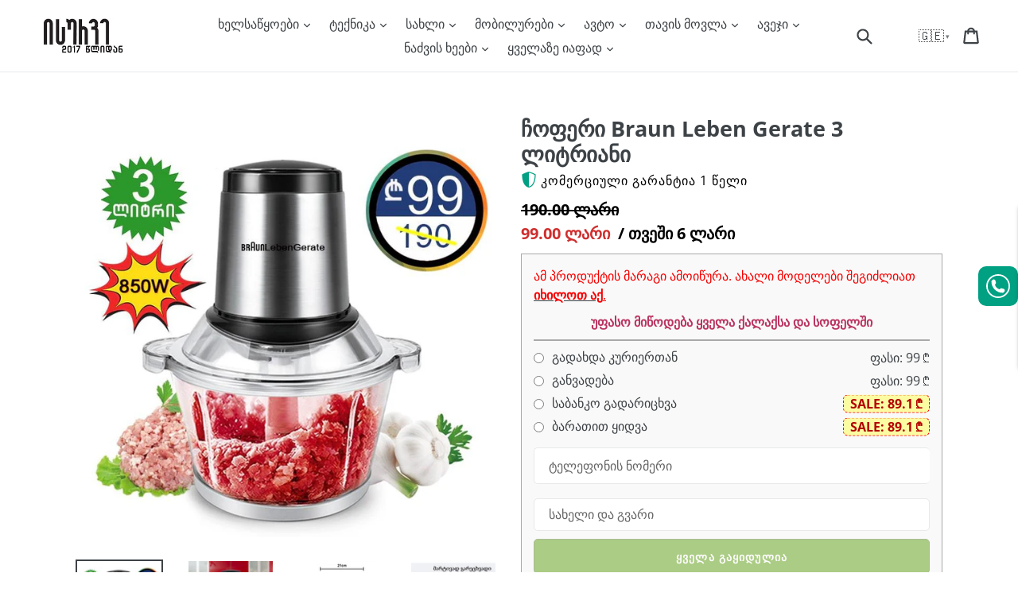

--- FILE ---
content_type: text/html; charset=utf-8
request_url: https://isurve.ge/products/coperi-braun-3-litriani
body_size: 49738
content:
<!doctype html>
<!--[if IE 9]> <html class="ie9 no-js" lang="ka"> <![endif]-->
<!-- [if (gt IE 9)|!(IE)]><! -->
<html class="no-js" lang="ka">
  <!-- <![endif] -->
  <head>
    <script>
  if (window.innerWidth < 700) {
    window.$prDoranInit = window.$prDoranInit || {};
    window.$prDoranInit.customConfig = window.$prDoranInit.customConfig || {};
    window.$prDoranInit.customConfig.isUseDefaultScrollIntoReviews = false;
  }
</script>
    <!-- AMPIFY-ME:START -->
    
    <!-- AMPIFY-ME:END -->

    <meta charset="utf-8">
    <meta http-equiv="X-UA-Compatible" content="IE=edge">
    <meta name="viewport" content="width=device-width,initial-scale=1">
    <meta name="theme-color" content="#ffffff">
    <meta name="google-site-verification" content="9_9wh_qw5AyFMnTUr16PhjrUTP9ZhtqMlXUcjBtWoa0">
    <meta name="facebook-domain-verification" content="ailnqnfkntb04wr6urd33z4cn00uw9">
    <meta name="cf-2fa-verify" value="3J5bNR1TAr0aqVR6m1tQ" />
      <link rel="canonical" href="https://isurve.ge/products/coperi-braun-3-litriani">
    

    
      <link rel="shortcut icon" href="//isurve.ge/cdn/shop/files/b_bbbbb_32x32.png?v=1613714033" type="image/png">
    

    
    <title>
    ჩოფერი Braun Leben Gerate 3 ლიტრიანი
    
    
    
      &ndash; ყიდვა ყველაზე იაფად ან განვადებით
    
  
</title>
    
      <meta name="description" content="ჩოპერის სიმძლავრე 850 ვატია, რეზერვუარი დამზადებულია შუშისაგან და მისი მოცულობა 3 ლიტრია. აპარატს შეუძლია როგორც ბოსტნეულის, ასევე ხორცეულის დაქუცმაცება. ტექნიკური მახასიათებლები:  ბრენდი: Braun მოდელი: Leben Gerate BR-0019 ძაბვა: 220V-240V 50Hz სიმძლავრე: 850W სიჩქარეების რაოდენობა: 2 დანების რაოდენობა: 4 დანების მასა">
    

    <!-- /snippets/social-meta-tags.liquid -->




<meta property="og:site_name" content="ყიდვა ყველაზე იაფად ან განვადებით">
<meta property="og:url" content="https://isurve.ge/products/coperi-braun-3-litriani">
<meta property="og:title" content="ჩოფერი Braun Leben Gerate 3 ლიტრიანი">
<meta property="og:type" content="product">
<meta property="og:description" content="ჩოპერის სიმძლავრე 850 ვატია, რეზერვუარი დამზადებულია შუშისაგან და მისი მოცულობა 3 ლიტრია. აპარატს შეუძლია როგორც ბოსტნეულის, ასევე ხორცეულის დაქუცმაცება. ტექნიკური მახასიათებლები:  ბრენდი: Braun მოდელი: Leben Gerate BR-0019 ძაბვა: 220V-240V 50Hz სიმძლავრე: 850W სიჩქარეების რაოდენობა: 2 დანების რაოდენობა: 4 დანების მასა">

  <meta property="og:price:amount" content="99.00">
  <meta property="og:price:currency" content="GEL">

<meta property="og:image" content="http://isurve.ge/cdn/shop/products/a4s44ds45d45-min_1200x1200.jpg?v=1652534055"><meta property="og:image" content="http://isurve.ge/cdn/shop/products/asd465d45s45-min_1200x1200.jpg?v=1652535691"><meta property="og:image" content="http://isurve.ge/cdn/shop/products/9_5_65-min_1200x1200.jpg?v=1652534611">
<meta property="og:image:secure_url" content="https://isurve.ge/cdn/shop/products/a4s44ds45d45-min_1200x1200.jpg?v=1652534055"><meta property="og:image:secure_url" content="https://isurve.ge/cdn/shop/products/asd465d45s45-min_1200x1200.jpg?v=1652535691"><meta property="og:image:secure_url" content="https://isurve.ge/cdn/shop/products/9_5_65-min_1200x1200.jpg?v=1652534611">


<meta name="twitter:card" content="summary_large_image">
<meta name="twitter:title" content="ჩოფერი Braun Leben Gerate 3 ლიტრიანი">
<meta name="twitter:description" content="ჩოპერის სიმძლავრე 850 ვატია, რეზერვუარი დამზადებულია შუშისაგან და მისი მოცულობა 3 ლიტრია. აპარატს შეუძლია როგორც ბოსტნეულის, ასევე ხორცეულის დაქუცმაცება. ტექნიკური მახასიათებლები:  ბრენდი: Braun მოდელი: Leben Gerate BR-0019 ძაბვა: 220V-240V 50Hz სიმძლავრე: 850W სიჩქარეების რაოდენობა: 2 დანების რაოდენობა: 4 დანების მასა">


    <link rel="stylesheet" href="//isurve.ge/cdn/shop/t/47/assets/base.min.css?v=107375170863604141371687869740">
    
    
    <link rel="preload" href="//isurve.ge/cdn/shop/t/47/assets/theme.min.css?v=145155070807918015731716185220" as="style" onload="this.onload=null;this.rel='stylesheet'">
    <noscript><link rel="stylesheet" href="//isurve.ge/cdn/shop/t/47/assets/theme.min.css?v=145155070807918015731716185220"></noscript>
    
    

    <link rel="preload" as="font" href="//fonts.googleapis.com/css?display=swap&amp;family=Open+Sans:400,700" type="font/woff2" crossorigin>
    <style>
      @font-face{font-family:'Open Sans';font-style:normal;font-weight:400;font-stretch:100%;font-display:swap;src:url(https://fonts.gstatic.com/s/opensans/v27/memvYaGs126MiZpBA-UvWbX2vVnXBbObj2OVTSKmu1aB.woff2) format('woff2');unicode-range:U+0460-052F,U+1C80-1C88,U+20B4,U+2DE0-2DFF,U+A640-A69F,U+FE2E-FE2F}@font-face{font-family:'Open Sans';font-style:normal;font-weight:400;font-stretch:100%;font-display:swap;src:url(https://fonts.gstatic.com/s/opensans/v27/memvYaGs126MiZpBA-UvWbX2vVnXBbObj2OVTSumu1aB.woff2) format('woff2');unicode-range:U+0400-045F,U+0490-0491,U+04B0-04B1,U+2116}@font-face{font-family:'Open Sans';font-style:normal;font-weight:400;font-stretch:100%;font-display:swap;src:url(https://fonts.gstatic.com/s/opensans/v27/memvYaGs126MiZpBA-UvWbX2vVnXBbObj2OVTSOmu1aB.woff2) format('woff2');unicode-range:U+1F00-1FFF}@font-face{font-family:'Open Sans';font-style:normal;font-weight:400;font-stretch:100%;font-display:swap;src:url(https://fonts.gstatic.com/s/opensans/v27/memvYaGs126MiZpBA-UvWbX2vVnXBbObj2OVTSymu1aB.woff2) format('woff2');unicode-range:U+0370-03FF}@font-face{font-family:'Open Sans';font-style:normal;font-weight:400;font-stretch:100%;font-display:swap;src:url(https://fonts.gstatic.com/s/opensans/v27/memvYaGs126MiZpBA-UvWbX2vVnXBbObj2OVTS2mu1aB.woff2) format('woff2');unicode-range:U+0590-05FF,U+20AA,U+25CC,U+FB1D-FB4F}@font-face{font-family:'Open Sans';font-style:normal;font-weight:400;font-stretch:100%;font-display:swap;src:url(https://fonts.gstatic.com/s/opensans/v27/memvYaGs126MiZpBA-UvWbX2vVnXBbObj2OVTSCmu1aB.woff2) format('woff2');unicode-range:U+0102-0103,U+0110-0111,U+0128-0129,U+0168-0169,U+01A0-01A1,U+01AF-01B0,U+1EA0-1EF9,U+20AB}@font-face{font-family:'Open Sans';font-style:normal;font-weight:400;font-stretch:100%;font-display:swap;src:url(https://fonts.gstatic.com/s/opensans/v27/memvYaGs126MiZpBA-UvWbX2vVnXBbObj2OVTSGmu1aB.woff2) format('woff2');unicode-range:U+0100-024F,U+0259,U+1E00-1EFF,U+2020,U+20A0-20AB,U+20AD-20CF,U+2113,U+2C60-2C7F,U+A720-A7FF}@font-face{font-family:'Open Sans';font-style:normal;font-weight:400;font-stretch:100%;font-display:swap;src:url(https://fonts.gstatic.com/s/opensans/v27/memvYaGs126MiZpBA-UvWbX2vVnXBbObj2OVTS-muw.woff2) format('woff2');unicode-range:U+0000-00FF,U+0131,U+0152-0153,U+02BB-02BC,U+02C6,U+02DA,U+02DC,U+2000-206F,U+2074,U+20AC,U+2122,U+2191,U+2193,U+2212,U+2215,U+FEFF,U+FFFD}@font-face{font-family:'Open Sans';font-style:normal;font-weight:700;font-stretch:100%;font-display:swap;src:url(https://fonts.gstatic.com/s/opensans/v27/memvYaGs126MiZpBA-UvWbX2vVnXBbObj2OVTSKmu1aB.woff2) format('woff2');unicode-range:U+0460-052F,U+1C80-1C88,U+20B4,U+2DE0-2DFF,U+A640-A69F,U+FE2E-FE2F}@font-face{font-family:'Open Sans';font-style:normal;font-weight:700;font-stretch:100%;font-display:swap;src:url(https://fonts.gstatic.com/s/opensans/v27/memvYaGs126MiZpBA-UvWbX2vVnXBbObj2OVTSumu1aB.woff2) format('woff2');unicode-range:U+0400-045F,U+0490-0491,U+04B0-04B1,U+2116}@font-face{font-family:'Open Sans';font-style:normal;font-weight:700;font-stretch:100%;font-display:swap;src:url(https://fonts.gstatic.com/s/opensans/v27/memvYaGs126MiZpBA-UvWbX2vVnXBbObj2OVTSOmu1aB.woff2) format('woff2');unicode-range:U+1F00-1FFF}@font-face{font-family:'Open Sans';font-style:normal;font-weight:700;font-stretch:100%;font-display:swap;src:url(https://fonts.gstatic.com/s/opensans/v27/memvYaGs126MiZpBA-UvWbX2vVnXBbObj2OVTSymu1aB.woff2) format('woff2');unicode-range:U+0370-03FF}@font-face{font-family:'Open Sans';font-style:normal;font-weight:700;font-stretch:100%;font-display:swap;src:url(https://fonts.gstatic.com/s/opensans/v27/memvYaGs126MiZpBA-UvWbX2vVnXBbObj2OVTS2mu1aB.woff2) format('woff2');unicode-range:U+0590-05FF,U+20AA,U+25CC,U+FB1D-FB4F}@font-face{font-family:'Open Sans';font-style:normal;font-weight:700;font-stretch:100%;font-display:swap;src:url(https://fonts.gstatic.com/s/opensans/v27/memvYaGs126MiZpBA-UvWbX2vVnXBbObj2OVTSCmu1aB.woff2) format('woff2');unicode-range:U+0102-0103,U+0110-0111,U+0128-0129,U+0168-0169,U+01A0-01A1,U+01AF-01B0,U+1EA0-1EF9,U+20AB}@font-face{font-family:'Open Sans';font-style:normal;font-weight:700;font-stretch:100%;font-display:swap;src:url(https://fonts.gstatic.com/s/opensans/v27/memvYaGs126MiZpBA-UvWbX2vVnXBbObj2OVTSGmu1aB.woff2) format('woff2');unicode-range:U+0100-024F,U+0259,U+1E00-1EFF,U+2020,U+20A0-20AB,U+20AD-20CF,U+2113,U+2C60-2C7F,U+A720-A7FF}@font-face{font-family:'Open Sans';font-style:normal;font-weight:700;font-stretch:100%;font-display:swap;src:url(https://fonts.gstatic.com/s/opensans/v27/memvYaGs126MiZpBA-UvWbX2vVnXBbObj2OVTS-muw.woff2) format('woff2');unicode-range:U+0000-00FF,U+0131,U+0152-0153,U+02BB-02BC,U+02C6,U+02DA,U+02DC,U+2000-206F,U+2074,U+20AC,U+2122,U+2191,U+2193,U+2212,U+2215,U+FEFF,U+FFFD}
      nav.breadcrumb li:before{background-image:url("//isurve.ge/cdn/shop/t/47/assets/icon_arrow.svg?v=146662966954440433011687869740")}
      .view_all-container a:after{background-image:url("//isurve.ge/cdn/shop/t/47/assets/icon_arrow-right.svg?v=18635445310397621311687869740")}
      .slick-loading .slick-list {background: #fff url("//isurve.ge/cdn/shop/t/47/assets/ajax-loader.gif?v=41356863302472015721687869740") center center no-repeat}
      select{background-image:url("//isurve.ge/cdn/shop/t/47/assets/ico-select.svg?v=155563818344741998551687869740")}
      .youtube_iframe::after{content:url("[data-uri]")}
    
    </style>
    
    

    

    <script>
      var theme = {
        strings: {
          addToCart: "იყიდეთ ბარათით და მიიღეთ ფასდაკლება!",
          order: "შეკვეთა",
          soldOut: "ყველა გაყიდულია",
          unavailable: "ყველა გაყიდულია",
          showMore: "მეტის ჩვენება",
          showLess: "ნაკლების ჩვენება",
          addressError: "Error looking up that address",
          addressNoResults: "No results for that address",
          addressQueryLimit: "You have exceeded the Google API usage limit. Consider upgrading to a \u003ca href=\"https:\/\/developers.google.com\/maps\/premium\/usage-limits\"\u003ePremium Plan\u003c\/a\u003e.",
          authError: "There was a problem authenticating your Google Maps account."
        },
        moneyFormat: "{{amount}} ლარი"
      }

      document.documentElement.className = document.documentElement.className.replace('no-js', 'js');
    </script>

    <!--[if (lte IE 9) ]> <script src="//isurve.ge/cdn/shop/t/47/assets/match-media.min.js?v=22265819453975888031687869740" type="text/javascript" defer="defer"></script> <![endif]-->

    

    <!-- [if (gt IE 9)|!(IE)]><! -->
    <script src="//isurve.ge/cdn/shop/t/47/assets/lazysizes.js?v=94224023136283657951687869740" async="async"></script>
    <!-- <![endif] -->
    <!--[if lte IE 9]> <script src="//isurve.ge/cdn/shop/t/47/assets/lazysizes.js?v=94224023136283657951687869740" async="async"></script> <![endif]-->

    <!-- [if (gt IE 9)|!(IE)]><! -->
    <script src="//isurve.ge/cdn/shop/t/47/assets/umd.js?v=170908699100421512571687869740" defer="defer"></script>
    <!-- <![endif] -->
    <!--[if lte IE 9]> <script src="//isurve.ge/cdn/shop/t/47/assets/umd.js?v=170908699100421512571687869740"></script> <![endif]-->

    
    <!-- [if (gt IE 9)|!(IE)]><! -->
    <script src="https://ajax.googleapis.com/ajax/libs/jquery/1.12.4/jquery.min.js" defer="defer"></script>
    <!-- <![endif] -->
    <!--[if lte IE 9]> <script src="https://ajax.googleapis.com/ajax/libs/jquery/1.12.4/jquery.min.js"></script> <![endif]-->

    <!-- [if (gt IE 9)|!(IE)]><! -->
    <script src="//isurve.ge/cdn/shop/t/47/assets/vendor.js?v=5924091809516197151687869740" defer="defer"></script>
    <!-- <![endif] -->
    <!--[if lte IE 9]> <script src="//isurve.ge/cdn/shop/t/47/assets/vendor.js?v=5924091809516197151687869740"></script> <![endif]-->

    <link rel="preload" href="//isurve.ge/cdn/shop/t/47/assets/theme.js?v=137421792842228907541733157552" as="script">
    <!-- [if (gt IE 9)|!(IE)]><! -->
    <script src="//isurve.ge/cdn/shop/t/47/assets/theme.js?v=137421792842228907541733157552" defer="defer"></script>
    <!-- <![endif] -->
    <!--[if lte IE 9]> <script src="//isurve.ge/cdn/shop/t/47/assets/theme.js?v=137421792842228907541733157552"></script> <![endif]-->

    
      <script src="//isurve.ge/cdn/shop/t/47/assets/jquery.products.min.js?v=133671802690473515631687869740" defer="defer"></script>
    
<!-- custom -->
    
    
    <script>window.performance && window.performance.mark && window.performance.mark('shopify.content_for_header.start');</script><meta name="google-site-verification" content="9_9wh_qw5AyFMnTUr16PhjrUTP9ZhtqMlXUcjBtWoa0">
<meta id="shopify-digital-wallet" name="shopify-digital-wallet" content="/2354053167/digital_wallets/dialog">
<link rel="alternate" hreflang="x-default" href="https://isurve.ge/products/coperi-braun-3-litriani">
<link rel="alternate" hreflang="ka" href="https://isurve.ge/products/coperi-braun-3-litriani">
<link rel="alternate" hreflang="en" href="https://isurve.ge/en/products/coperi-braun-3-litriani">
<link rel="alternate" hreflang="ru" href="https://isurve.ge/ru/products/coperi-braun-3-litriani">
<link rel="alternate" type="application/json+oembed" href="https://isurve.ge/products/coperi-braun-3-litriani.oembed">
<script async="async" src="/checkouts/internal/preloads.js?locale=ka-GE"></script>
<script id="shopify-features" type="application/json">{"accessToken":"e983f98610bec9b22e35c43b82adafa8","betas":["rich-media-storefront-analytics"],"domain":"isurve.ge","predictiveSearch":false,"shopId":2354053167,"locale":"ka"}</script>
<script>var Shopify = Shopify || {};
Shopify.shop = "matrixtools.myshopify.com";
Shopify.locale = "ka";
Shopify.currency = {"active":"GEL","rate":"1.0"};
Shopify.country = "GE";
Shopify.theme = {"name":"Theme 27 - Sale to Gift","id":123996635206,"schema_name":"Debut","schema_version":"2.3.0","theme_store_id":null,"role":"main"};
Shopify.theme.handle = "null";
Shopify.theme.style = {"id":null,"handle":null};
Shopify.cdnHost = "isurve.ge/cdn";
Shopify.routes = Shopify.routes || {};
Shopify.routes.root = "/";</script>
<script type="module">!function(o){(o.Shopify=o.Shopify||{}).modules=!0}(window);</script>
<script>!function(o){function n(){var o=[];function n(){o.push(Array.prototype.slice.apply(arguments))}return n.q=o,n}var t=o.Shopify=o.Shopify||{};t.loadFeatures=n(),t.autoloadFeatures=n()}(window);</script>
<script id="shop-js-analytics" type="application/json">{"pageType":"product"}</script>
<script defer="defer" async type="module" src="//isurve.ge/cdn/shopifycloud/shop-js/modules/v2/client.init-shop-cart-sync_BApSsMSl.en.esm.js"></script>
<script defer="defer" async type="module" src="//isurve.ge/cdn/shopifycloud/shop-js/modules/v2/chunk.common_CBoos6YZ.esm.js"></script>
<script type="module">
  await import("//isurve.ge/cdn/shopifycloud/shop-js/modules/v2/client.init-shop-cart-sync_BApSsMSl.en.esm.js");
await import("//isurve.ge/cdn/shopifycloud/shop-js/modules/v2/chunk.common_CBoos6YZ.esm.js");

  window.Shopify.SignInWithShop?.initShopCartSync?.({"fedCMEnabled":true,"windoidEnabled":true});

</script>
<script id="__st">var __st={"a":2354053167,"offset":14400,"reqid":"25887518-b650-4f36-b971-920bab9568f0-1768884359","pageurl":"isurve.ge\/products\/coperi-braun-3-litriani","u":"7f6df8eab8ab","p":"product","rtyp":"product","rid":6653925326918};</script>
<script>window.ShopifyPaypalV4VisibilityTracking = true;</script>
<script id="form-persister">!function(){'use strict';const t='contact',e='new_comment',n=[[t,t],['blogs',e],['comments',e],[t,'customer']],o='password',r='form_key',c=['recaptcha-v3-token','g-recaptcha-response','h-captcha-response',o],s=()=>{try{return window.sessionStorage}catch{return}},i='__shopify_v',u=t=>t.elements[r],a=function(){const t=[...n].map((([t,e])=>`form[action*='/${t}']:not([data-nocaptcha='true']) input[name='form_type'][value='${e}']`)).join(',');var e;return e=t,()=>e?[...document.querySelectorAll(e)].map((t=>t.form)):[]}();function m(t){const e=u(t);a().includes(t)&&(!e||!e.value)&&function(t){try{if(!s())return;!function(t){const e=s();if(!e)return;const n=u(t);if(!n)return;const o=n.value;o&&e.removeItem(o)}(t);const e=Array.from(Array(32),(()=>Math.random().toString(36)[2])).join('');!function(t,e){u(t)||t.append(Object.assign(document.createElement('input'),{type:'hidden',name:r})),t.elements[r].value=e}(t,e),function(t,e){const n=s();if(!n)return;const r=[...t.querySelectorAll(`input[type='${o}']`)].map((({name:t})=>t)),u=[...c,...r],a={};for(const[o,c]of new FormData(t).entries())u.includes(o)||(a[o]=c);n.setItem(e,JSON.stringify({[i]:1,action:t.action,data:a}))}(t,e)}catch(e){console.error('failed to persist form',e)}}(t)}const f=t=>{if('true'===t.dataset.persistBound)return;const e=function(t,e){const n=function(t){return'function'==typeof t.submit?t.submit:HTMLFormElement.prototype.submit}(t).bind(t);return function(){let t;return()=>{t||(t=!0,(()=>{try{e(),n()}catch(t){(t=>{console.error('form submit failed',t)})(t)}})(),setTimeout((()=>t=!1),250))}}()}(t,(()=>{m(t)}));!function(t,e){if('function'==typeof t.submit&&'function'==typeof e)try{t.submit=e}catch{}}(t,e),t.addEventListener('submit',(t=>{t.preventDefault(),e()})),t.dataset.persistBound='true'};!function(){function t(t){const e=(t=>{const e=t.target;return e instanceof HTMLFormElement?e:e&&e.form})(t);e&&m(e)}document.addEventListener('submit',t),document.addEventListener('DOMContentLoaded',(()=>{const e=a();for(const t of e)f(t);var n;n=document.body,new window.MutationObserver((t=>{for(const e of t)if('childList'===e.type&&e.addedNodes.length)for(const t of e.addedNodes)1===t.nodeType&&'FORM'===t.tagName&&a().includes(t)&&f(t)})).observe(n,{childList:!0,subtree:!0,attributes:!1}),document.removeEventListener('submit',t)}))}()}();</script>
<script integrity="sha256-4kQ18oKyAcykRKYeNunJcIwy7WH5gtpwJnB7kiuLZ1E=" data-source-attribution="shopify.loadfeatures" defer="defer" src="//isurve.ge/cdn/shopifycloud/storefront/assets/storefront/load_feature-a0a9edcb.js" crossorigin="anonymous"></script>
<script data-source-attribution="shopify.dynamic_checkout.dynamic.init">var Shopify=Shopify||{};Shopify.PaymentButton=Shopify.PaymentButton||{isStorefrontPortableWallets:!0,init:function(){window.Shopify.PaymentButton.init=function(){};var t=document.createElement("script");t.src="https://isurve.ge/cdn/shopifycloud/portable-wallets/latest/portable-wallets.ka.js",t.type="module",document.head.appendChild(t)}};
</script>
<script data-source-attribution="shopify.dynamic_checkout.buyer_consent">
  function portableWalletsHideBuyerConsent(e){var t=document.getElementById("shopify-buyer-consent"),n=document.getElementById("shopify-subscription-policy-button");t&&n&&(t.classList.add("hidden"),t.setAttribute("aria-hidden","true"),n.removeEventListener("click",e))}function portableWalletsShowBuyerConsent(e){var t=document.getElementById("shopify-buyer-consent"),n=document.getElementById("shopify-subscription-policy-button");t&&n&&(t.classList.remove("hidden"),t.removeAttribute("aria-hidden"),n.addEventListener("click",e))}window.Shopify?.PaymentButton&&(window.Shopify.PaymentButton.hideBuyerConsent=portableWalletsHideBuyerConsent,window.Shopify.PaymentButton.showBuyerConsent=portableWalletsShowBuyerConsent);
</script>
<script data-source-attribution="shopify.dynamic_checkout.cart.bootstrap">document.addEventListener("DOMContentLoaded",(function(){function t(){return document.querySelector("shopify-accelerated-checkout-cart, shopify-accelerated-checkout")}if(t())Shopify.PaymentButton.init();else{new MutationObserver((function(e,n){t()&&(Shopify.PaymentButton.init(),n.disconnect())})).observe(document.body,{childList:!0,subtree:!0})}}));
</script>
<script id='scb4127' type='text/javascript' async='' src='https://isurve.ge/cdn/shopifycloud/privacy-banner/storefront-banner.js'></script>
<script>window.performance && window.performance.mark && window.performance.mark('shopify.content_for_header.end');</script>
    

    
  <!-- BEGIN app block: shopify://apps/eg-auto-add-to-cart/blocks/app-embed/0f7d4f74-1e89-4820-aec4-6564d7e535d2 -->










  
    <script
      async
      type="text/javascript"
      src="https://cdn.506.io/eg/script.js?shop=matrixtools.myshopify.com&v=7"
    ></script>
  



  <meta id="easygift-shop" itemid="c2hvcF8kXzE3Njg4ODQzNjA=" content="{&quot;isInstalled&quot;:true,&quot;installedOn&quot;:&quot;2023-06-27T11:57:56.467Z&quot;,&quot;appVersion&quot;:&quot;3.0&quot;,&quot;subscriptionName&quot;:&quot;Unlimited&quot;,&quot;cartAnalytics&quot;:true,&quot;freeTrialEndsOn&quot;:null,&quot;settings&quot;:{&quot;reminderBannerStyle&quot;:{&quot;position&quot;:{&quot;horizontal&quot;:&quot;right&quot;,&quot;vertical&quot;:&quot;bottom&quot;},&quot;imageUrl&quot;:null,&quot;closingMode&quot;:&quot;doNotAutoClose&quot;,&quot;cssStyles&quot;:&quot;&quot;,&quot;displayAfter&quot;:5,&quot;headerText&quot;:&quot;&quot;,&quot;primaryColor&quot;:&quot;#000000&quot;,&quot;reshowBannerAfter&quot;:&quot;everyNewSession&quot;,&quot;selfcloseAfter&quot;:5,&quot;showImage&quot;:false,&quot;subHeaderText&quot;:&quot;&quot;},&quot;addedItemIdentifier&quot;:&quot;_Gifted&quot;,&quot;ignoreOtherAppLineItems&quot;:null,&quot;customVariantsInfoLifetimeMins&quot;:1440,&quot;redirectPath&quot;:null,&quot;ignoreNonStandardCartRequests&quot;:false,&quot;bannerStyle&quot;:{&quot;position&quot;:{&quot;horizontal&quot;:&quot;right&quot;,&quot;vertical&quot;:&quot;bottom&quot;},&quot;cssStyles&quot;:null,&quot;primaryColor&quot;:&quot;#000000&quot;},&quot;themePresetId&quot;:&quot;0&quot;,&quot;notificationStyle&quot;:{&quot;position&quot;:{&quot;horizontal&quot;:&quot;right&quot;,&quot;vertical&quot;:&quot;bottom&quot;},&quot;primaryColor&quot;:&quot;#484848&quot;,&quot;duration&quot;:&quot;3.0&quot;,&quot;cssStyles&quot;:&quot;#aca-notifications-wrapper {\n  display: block;\n  right: 0;\n  bottom: 0;\n  position: fixed;\n  z-index: 99999999;\n  max-height: 100%;\n  overflow: auto;\n}\n.aca-notification-container {\n  display: flex;\n  flex-direction: row;\n  text-align: left;\n  font-size: 16px;\n  margin: 12px;\n  padding: 8px;\n  background-color: #FFFFFF;\n  width: fit-content;\n  box-shadow: rgb(170 170 170) 0px 0px 5px;\n  border-radius: 8px;\n  opacity: 0;\n  transition: opacity 0.4s ease-in-out;\n}\n.aca-notification-container .aca-notification-image {\n  display: flex;\n  align-items: center;\n  justify-content: center;\n  min-height: 60px;\n  min-width: 60px;\n  height: 60px;\n  width: 60px;\n  background-color: #FFFFFF;\n  margin: 8px;\n}\n.aca-notification-image img {\n  display: block;\n  max-width: 100%;\n  max-height: 100%;\n  width: auto;\n  height: auto;\n  border-radius: 6px;\n  box-shadow: rgba(99, 115, 129, 0.29) 0px 0px 4px 1px;\n}\n.aca-notification-container .aca-notification-text {\n  flex-grow: 1;\n  margin: 8px;\n  max-width: 260px;\n}\n.aca-notification-heading {\n  font-size: 24px;\n  margin: 0 0 0.3em 0;\n  line-height: normal;\n  word-break: break-word;\n  line-height: 1.2;\n  max-height: 3.6em;\n  overflow: hidden;\n  color: #484848;\n}\n.aca-notification-subheading {\n  font-size: 18px;\n  margin: 0;\n  line-height: normal;\n  word-break: break-word;\n  line-height: 1.4;\n  max-height: 5.6em;\n  overflow: hidden;\n  color: #484848;\n}\n@media screen and (max-width: 450px) {\n  #aca-notifications-wrapper {\n    left: 0;\n    right: 0;\n  }\n  .aca-notification-container {\n    width: auto;\n  }\n.aca-notification-container .aca-notification-text {\n    max-width: none;\n  }\n}&quot;,&quot;hasCustomizations&quot;:false},&quot;fetchCartData&quot;:false,&quot;useLocalStorage&quot;:{&quot;enabled&quot;:false,&quot;expiryMinutes&quot;:null},&quot;popupStyle&quot;:{&quot;primaryColor&quot;:&quot;#E32619&quot;,&quot;secondaryColor&quot;:&quot;#484848&quot;,&quot;cssStyles&quot;:&quot;#aca-modal {\n  position: fixed;\n  left: 0;\n  top: 0;\n  width: 100%;\n  height: 100%;\n  background: rgba(0, 0, 0, 0.5);\n  z-index: 99999999;\n  overflow-x: hidden;\n  overflow-y: auto;\n  display: block;\n}\n#aca-modal-wrapper {\n  display: flex;\n  align-items: center;\n  width: 80%;\n  height: auto;\n  max-width: 1000px;\n  min-height: calc(100% - 60px);\n  margin: 30px auto;\n}\n#aca-modal-container {\n  position: relative;\n  display: flex;\n  flex-direction: column;\n  align-items: center;\n  justify-content: center;\n  box-shadow: 0 0 1.5rem rgba(17, 17, 17, 0.7);\n  width: 100%;\n  padding: 20px;\n  background-color: #FFFFFF;\n}\n#aca-close-icon-container {\n  position: absolute;\n  top: 12px;\n  right: 12px;\n  width: 25px;\n  display: none;\n}\n#aca-close-icon {\n  stroke: #333333;\n}\n#aca-modal-custom-image-container {\n  background-color: #FFFFFF;\n  margin: 0.5em 0;\n}\n#aca-modal-custom-image-container img {\n  display: block;\n  min-width: 60px;\n  min-height: 60px;\n  max-width: 200px;\n  max-height: 200px;\n  width: auto;\n  height: auto;\n}\n#aca-modal-headline {\n  text-align: center;\n  text-transform: none;\n  letter-spacing: normal;\n  margin: 0.5em 0;\n  font-size: 30px;\n  color: #484848;\n}\n#aca-modal-subheadline {\n  text-align: center;\n  font-weight: normal;\n  margin: 0 0 0.5em 0;\n  font-size: 20px;\n  color: #484848;\n}\n#aca-products-container {\n  display: flex;\n  align-items: flex-start;\n  justify-content: center;\n  flex-wrap: wrap;\n  width: 85%;\n}\n#aca-products-container .aca-product {\n  text-align: center;\n  margin: 30px;\n  width: 200px;\n}\n.aca-product-image {\n  display: flex;\n  align-items: center;\n  justify-content: center;\n  width: 100%;\n  height: 200px;\n  background-color: #FFFFFF;\n  margin-bottom: 1em;\n}\n.aca-product-image img {\n  display: block;\n  max-width: 100%;\n  max-height: 100%;\n  width: auto;\n  height: auto;\n}\n.aca-product-name, .aca-subscription-name {\n  color: #333333;\n  line-height: inherit;\n  word-break: break-word;\n  font-size: 16px;\n}\n.aca-product-price {\n  color: #333333;\n  line-height: inherit;\n  font-size: 16px;\n}\n.aca-subscription-label {\n  color: #333333;\n  line-height: inherit;\n  word-break: break-word;\n  font-weight: 600;\n  font-size: 16px;\n}\n.aca-product-dropdown {\n  position: relative;\n  display: flex;\n  align-items: center;\n  cursor: pointer;\n  width: 100%;\n  height: 42px;\n  background-color: #FFFFFF;\n  line-height: inherit;\n  margin-bottom: 1em;\n}\n.aca-product-dropdown .dropdown-icon {\n  position: absolute;\n  right: 8px;\n  height: 12px;\n  width: 12px;\n  fill: #E1E3E4;\n}\n.aca-product-dropdown select::before,\n.aca-product-dropdown select::after {\n  box-sizing: border-box;\n}\nselect.aca-product-dropdown::-ms-expand {\n  display: none;\n}\n.aca-product-dropdown select {\n  box-sizing: border-box;\n  background-color: transparent;\n  border: none;\n  margin: 0;\n  cursor: inherit;\n  line-height: inherit;\n  outline: none;\n  -moz-appearance: none;\n  -webkit-appearance: none;\n  appearance: none;\n  background-image: none;\n  border-top-left-radius: 0;\n  border-top-right-radius: 0;\n  border-bottom-right-radius: 0;\n  border-bottom-left-radius: 0;\n  z-index: 1;\n  width: 100%;\n  height: 100%;\n  cursor: pointer;\n  border: 1px solid #E1E3E4;\n  border-radius: 2px;\n  color: #333333;\n  padding: 0 30px 0 10px;\n  font-size: 15px;\n}\n.aca-product-button {\n  border: none;\n  cursor: pointer;\n  width: 100%;\n  min-height: 42px;\n  word-break: break-word;\n  padding: 8px 14px;\n  background-color: #E32619;\n  text-transform: uppercase;\n  line-height: inherit;\n  border: 1px solid transparent;\n  border-radius: 2px;\n  font-size: 14px;\n  color: #FFFFFF;\n  font-weight: bold;\n  letter-spacing: 1.039px;\n}\n.aca-product-button.aca-product-out-of-stock-button {\n  cursor: default;\n  border: 1px solid #E32619;\n  background-color: #FFFFFF;\n  color: #E32619;\n}\n.aca-button-loader {\n  display: block;\n  border: 3px solid transparent;\n  border-radius: 50%;\n  border-top: 3px solid #FFFFFF;\n  width: 20px;\n  height: 20px;\n  background: transparent;\n  margin: 0 auto;\n  -webkit-animation: aca-loader 0.5s linear infinite;\n  animation: aca-loader 0.5s linear infinite;\n}\n@-webkit-keyframes aca-loader {\n  0% {\n    -webkit-transform: rotate(0deg);\n  }\n  100% {\n    -webkit-transform: rotate(360deg);\n  }\n}\n@keyframes aca-loader {\n  0% {\n    transform: rotate(0deg);\n  }\n  100% {\n    transform: rotate(360deg);\n  }\n}\n.aca-button-tick {\n  display: block;\n  transform: rotate(45deg);\n  -webkit-transform: rotate(45deg);\n  height: 19px;\n  width: 9px;\n  margin: 0 auto;\n  border-bottom: 3px solid #FFFFFF;\n  border-right: 3px solid #FFFFFF;\n}\n.aca-button-cross \u003e svg {\n  width: 22px;\n  margin-bottom: -6px;\n}\n.aca-button-cross .button-cross-icon {\n  stroke: #FFFFFF;\n}\n#aca-bottom-close {\n  cursor: pointer;\n  text-align: center;\n  word-break: break-word;\n  color: #E32619;\n  font-size: 16px;\n}\n@media screen and (min-width: 951px) and (max-width: 1200px) {\n   #aca-products-container {\n    width: 95%;\n    padding: 20px 0;\n  }\n  #aca-products-container .aca-product {\n    margin: 20px 3%;\n    padding: 0;\n  }\n}\n@media screen and (min-width: 951px) and (max-width: 1024px) {\n  #aca-products-container .aca-product {\n    margin: 20px 2%;\n  }\n}\n@media screen and (max-width: 950px) {\n  #aca-products-container {\n    width: 95%;\n    padding: 0;\n  }\n  #aca-products-container .aca-product {\n    width: 45%;\n    max-width: 200px;\n    margin: 2.5%;\n  }\n}\n@media screen and (min-width: 602px) and (max-width: 950px) {\n  #aca-products-container .aca-product {\n    margin: 4%;\n  }\n}\n@media screen and (max-width: 767px) {\n  #aca-modal-wrapper {\n    width: 90%;\n  }\n}\n@media screen and (max-width: 576px) {\n  #aca-modal-container {\n    padding: 23px 0 0;\n  }\n  #aca-close-icon-container {\n    display: block;\n  }\n  #aca-bottom-close {\n    margin: 10px;\n    font-size: 14px;\n  }\n  #aca-modal-headline {\n    margin: 10px 5%;\n    font-size: 20px;\n  }\n  #aca-modal-subheadline {\n    margin: 0 0 5px 0;\n    font-size: 16px;\n  }\n  .aca-product-image {\n    height: 100px;\n    margin: 0;\n  }\n  .aca-product-name, .aca-subscription-name {\n    font-size: 12px;\n    margin: 5px 0;\n  }\n  .aca-product-dropdown select, .aca-product-button, .aca-subscription-label {\n    font-size: 12px;\n  }\n  .aca-product-dropdown {\n    height: 30px;\n    margin-bottom: 7px;\n  }\n  .aca-product-button {\n    min-height: 30px;\n    padding: 4px;\n    margin-bottom: 7px;\n  }\n  .aca-button-loader {\n    border: 2px solid transparent;\n    border-top: 2px solid #FFFFFF;\n    width: 12px;\n    height: 12px;\n  }\n  .aca-button-tick {\n    height: 12px;\n    width: 6px;\n    border-bottom: 2px solid #FFFFFF;\n    border-right: 2px solid #FFFFFF;\n  }\n  .aca-button-cross \u003e svg {\n    width: 15px;\n    margin-bottom: -4px;\n  }\n  .aca-button-cross .button-cross-icon {\n    stroke: #FFFFFF;\n  }\n}&quot;,&quot;hasCustomizations&quot;:false,&quot;addButtonText&quot;:&quot;მიიღეთ საჩუქრად&quot;,&quot;dismissButtonText&quot;:&quot;დახურვა&quot;,&quot;outOfStockButtonText&quot;:&quot;მარაგიდან ამოიწურა&quot;,&quot;imageUrl&quot;:null,&quot;showProductLink&quot;:false,&quot;subscriptionLabel&quot;:&quot;Subscription Plan&quot;},&quot;refreshAfterBannerClick&quot;:false,&quot;disableReapplyRules&quot;:false,&quot;disableReloadOnFailedAddition&quot;:false,&quot;autoReloadCartPage&quot;:false,&quot;ajaxRedirectPath&quot;:null,&quot;allowSimultaneousRequests&quot;:false,&quot;applyRulesOnCheckout&quot;:false,&quot;enableCartCtrlOverrides&quot;:true,&quot;scriptSettings&quot;:{&quot;branding&quot;:{&quot;show&quot;:false,&quot;removalRequestSent&quot;:null},&quot;productPageRedirection&quot;:{&quot;enabled&quot;:false,&quot;products&quot;:[],&quot;redirectionURL&quot;:&quot;\/&quot;},&quot;debugging&quot;:{&quot;enabled&quot;:false,&quot;enabledOn&quot;:null,&quot;stringifyObj&quot;:false},&quot;customCSS&quot;:null,&quot;delayUpdates&quot;:2000,&quot;decodePayload&quot;:false,&quot;hideAlertsOnFrontend&quot;:false,&quot;removeEGPropertyFromSplitActionLineItems&quot;:false,&quot;fetchProductInfoFromSavedDomain&quot;:false,&quot;enableBuyNowInterceptions&quot;:false,&quot;removeProductsAddedFromExpiredRules&quot;:false,&quot;useFinalPrice&quot;:false,&quot;hideGiftedPropertyText&quot;:false,&quot;fetchCartDataBeforeRequest&quot;:false}},&quot;translations&quot;:null,&quot;defaultLocale&quot;:&quot;ka&quot;,&quot;shopDomain&quot;:&quot;isurve.ge&quot;}">


<script defer>
  (async function() {
    try {

      const blockVersion = "v3"
      if (blockVersion != "v3") {
        return
      }

      let metaErrorFlag = false;
      if (metaErrorFlag) {
        return
      }

      // Parse metafields as JSON
      const metafields = {};

      // Process metafields in JavaScript
      let savedRulesArray = [];
      for (const [key, value] of Object.entries(metafields)) {
        if (value) {
          for (const prop in value) {
            // avoiding Object.Keys for performance gain -- no need to make an array of keys.
            savedRulesArray.push(value);
            break;
          }
        }
      }

      const metaTag = document.createElement('meta');
      metaTag.id = 'easygift-rules';
      metaTag.content = JSON.stringify(savedRulesArray);
      metaTag.setAttribute('itemid', 'cnVsZXNfJF8xNzY4ODg0MzYw');

      document.head.appendChild(metaTag);
      } catch (err) {
        
      }
  })();
</script>


  <script
    type="text/javascript"
    defer
  >

    (function () {
      try {
        window.EG_INFO = window.EG_INFO || {};
        var shopInfo = {"isInstalled":true,"installedOn":"2023-06-27T11:57:56.467Z","appVersion":"3.0","subscriptionName":"Unlimited","cartAnalytics":true,"freeTrialEndsOn":null,"settings":{"reminderBannerStyle":{"position":{"horizontal":"right","vertical":"bottom"},"imageUrl":null,"closingMode":"doNotAutoClose","cssStyles":"","displayAfter":5,"headerText":"","primaryColor":"#000000","reshowBannerAfter":"everyNewSession","selfcloseAfter":5,"showImage":false,"subHeaderText":""},"addedItemIdentifier":"_Gifted","ignoreOtherAppLineItems":null,"customVariantsInfoLifetimeMins":1440,"redirectPath":null,"ignoreNonStandardCartRequests":false,"bannerStyle":{"position":{"horizontal":"right","vertical":"bottom"},"cssStyles":null,"primaryColor":"#000000"},"themePresetId":"0","notificationStyle":{"position":{"horizontal":"right","vertical":"bottom"},"primaryColor":"#484848","duration":"3.0","cssStyles":"#aca-notifications-wrapper {\n  display: block;\n  right: 0;\n  bottom: 0;\n  position: fixed;\n  z-index: 99999999;\n  max-height: 100%;\n  overflow: auto;\n}\n.aca-notification-container {\n  display: flex;\n  flex-direction: row;\n  text-align: left;\n  font-size: 16px;\n  margin: 12px;\n  padding: 8px;\n  background-color: #FFFFFF;\n  width: fit-content;\n  box-shadow: rgb(170 170 170) 0px 0px 5px;\n  border-radius: 8px;\n  opacity: 0;\n  transition: opacity 0.4s ease-in-out;\n}\n.aca-notification-container .aca-notification-image {\n  display: flex;\n  align-items: center;\n  justify-content: center;\n  min-height: 60px;\n  min-width: 60px;\n  height: 60px;\n  width: 60px;\n  background-color: #FFFFFF;\n  margin: 8px;\n}\n.aca-notification-image img {\n  display: block;\n  max-width: 100%;\n  max-height: 100%;\n  width: auto;\n  height: auto;\n  border-radius: 6px;\n  box-shadow: rgba(99, 115, 129, 0.29) 0px 0px 4px 1px;\n}\n.aca-notification-container .aca-notification-text {\n  flex-grow: 1;\n  margin: 8px;\n  max-width: 260px;\n}\n.aca-notification-heading {\n  font-size: 24px;\n  margin: 0 0 0.3em 0;\n  line-height: normal;\n  word-break: break-word;\n  line-height: 1.2;\n  max-height: 3.6em;\n  overflow: hidden;\n  color: #484848;\n}\n.aca-notification-subheading {\n  font-size: 18px;\n  margin: 0;\n  line-height: normal;\n  word-break: break-word;\n  line-height: 1.4;\n  max-height: 5.6em;\n  overflow: hidden;\n  color: #484848;\n}\n@media screen and (max-width: 450px) {\n  #aca-notifications-wrapper {\n    left: 0;\n    right: 0;\n  }\n  .aca-notification-container {\n    width: auto;\n  }\n.aca-notification-container .aca-notification-text {\n    max-width: none;\n  }\n}","hasCustomizations":false},"fetchCartData":false,"useLocalStorage":{"enabled":false,"expiryMinutes":null},"popupStyle":{"primaryColor":"#E32619","secondaryColor":"#484848","cssStyles":"#aca-modal {\n  position: fixed;\n  left: 0;\n  top: 0;\n  width: 100%;\n  height: 100%;\n  background: rgba(0, 0, 0, 0.5);\n  z-index: 99999999;\n  overflow-x: hidden;\n  overflow-y: auto;\n  display: block;\n}\n#aca-modal-wrapper {\n  display: flex;\n  align-items: center;\n  width: 80%;\n  height: auto;\n  max-width: 1000px;\n  min-height: calc(100% - 60px);\n  margin: 30px auto;\n}\n#aca-modal-container {\n  position: relative;\n  display: flex;\n  flex-direction: column;\n  align-items: center;\n  justify-content: center;\n  box-shadow: 0 0 1.5rem rgba(17, 17, 17, 0.7);\n  width: 100%;\n  padding: 20px;\n  background-color: #FFFFFF;\n}\n#aca-close-icon-container {\n  position: absolute;\n  top: 12px;\n  right: 12px;\n  width: 25px;\n  display: none;\n}\n#aca-close-icon {\n  stroke: #333333;\n}\n#aca-modal-custom-image-container {\n  background-color: #FFFFFF;\n  margin: 0.5em 0;\n}\n#aca-modal-custom-image-container img {\n  display: block;\n  min-width: 60px;\n  min-height: 60px;\n  max-width: 200px;\n  max-height: 200px;\n  width: auto;\n  height: auto;\n}\n#aca-modal-headline {\n  text-align: center;\n  text-transform: none;\n  letter-spacing: normal;\n  margin: 0.5em 0;\n  font-size: 30px;\n  color: #484848;\n}\n#aca-modal-subheadline {\n  text-align: center;\n  font-weight: normal;\n  margin: 0 0 0.5em 0;\n  font-size: 20px;\n  color: #484848;\n}\n#aca-products-container {\n  display: flex;\n  align-items: flex-start;\n  justify-content: center;\n  flex-wrap: wrap;\n  width: 85%;\n}\n#aca-products-container .aca-product {\n  text-align: center;\n  margin: 30px;\n  width: 200px;\n}\n.aca-product-image {\n  display: flex;\n  align-items: center;\n  justify-content: center;\n  width: 100%;\n  height: 200px;\n  background-color: #FFFFFF;\n  margin-bottom: 1em;\n}\n.aca-product-image img {\n  display: block;\n  max-width: 100%;\n  max-height: 100%;\n  width: auto;\n  height: auto;\n}\n.aca-product-name, .aca-subscription-name {\n  color: #333333;\n  line-height: inherit;\n  word-break: break-word;\n  font-size: 16px;\n}\n.aca-product-price {\n  color: #333333;\n  line-height: inherit;\n  font-size: 16px;\n}\n.aca-subscription-label {\n  color: #333333;\n  line-height: inherit;\n  word-break: break-word;\n  font-weight: 600;\n  font-size: 16px;\n}\n.aca-product-dropdown {\n  position: relative;\n  display: flex;\n  align-items: center;\n  cursor: pointer;\n  width: 100%;\n  height: 42px;\n  background-color: #FFFFFF;\n  line-height: inherit;\n  margin-bottom: 1em;\n}\n.aca-product-dropdown .dropdown-icon {\n  position: absolute;\n  right: 8px;\n  height: 12px;\n  width: 12px;\n  fill: #E1E3E4;\n}\n.aca-product-dropdown select::before,\n.aca-product-dropdown select::after {\n  box-sizing: border-box;\n}\nselect.aca-product-dropdown::-ms-expand {\n  display: none;\n}\n.aca-product-dropdown select {\n  box-sizing: border-box;\n  background-color: transparent;\n  border: none;\n  margin: 0;\n  cursor: inherit;\n  line-height: inherit;\n  outline: none;\n  -moz-appearance: none;\n  -webkit-appearance: none;\n  appearance: none;\n  background-image: none;\n  border-top-left-radius: 0;\n  border-top-right-radius: 0;\n  border-bottom-right-radius: 0;\n  border-bottom-left-radius: 0;\n  z-index: 1;\n  width: 100%;\n  height: 100%;\n  cursor: pointer;\n  border: 1px solid #E1E3E4;\n  border-radius: 2px;\n  color: #333333;\n  padding: 0 30px 0 10px;\n  font-size: 15px;\n}\n.aca-product-button {\n  border: none;\n  cursor: pointer;\n  width: 100%;\n  min-height: 42px;\n  word-break: break-word;\n  padding: 8px 14px;\n  background-color: #E32619;\n  text-transform: uppercase;\n  line-height: inherit;\n  border: 1px solid transparent;\n  border-radius: 2px;\n  font-size: 14px;\n  color: #FFFFFF;\n  font-weight: bold;\n  letter-spacing: 1.039px;\n}\n.aca-product-button.aca-product-out-of-stock-button {\n  cursor: default;\n  border: 1px solid #E32619;\n  background-color: #FFFFFF;\n  color: #E32619;\n}\n.aca-button-loader {\n  display: block;\n  border: 3px solid transparent;\n  border-radius: 50%;\n  border-top: 3px solid #FFFFFF;\n  width: 20px;\n  height: 20px;\n  background: transparent;\n  margin: 0 auto;\n  -webkit-animation: aca-loader 0.5s linear infinite;\n  animation: aca-loader 0.5s linear infinite;\n}\n@-webkit-keyframes aca-loader {\n  0% {\n    -webkit-transform: rotate(0deg);\n  }\n  100% {\n    -webkit-transform: rotate(360deg);\n  }\n}\n@keyframes aca-loader {\n  0% {\n    transform: rotate(0deg);\n  }\n  100% {\n    transform: rotate(360deg);\n  }\n}\n.aca-button-tick {\n  display: block;\n  transform: rotate(45deg);\n  -webkit-transform: rotate(45deg);\n  height: 19px;\n  width: 9px;\n  margin: 0 auto;\n  border-bottom: 3px solid #FFFFFF;\n  border-right: 3px solid #FFFFFF;\n}\n.aca-button-cross \u003e svg {\n  width: 22px;\n  margin-bottom: -6px;\n}\n.aca-button-cross .button-cross-icon {\n  stroke: #FFFFFF;\n}\n#aca-bottom-close {\n  cursor: pointer;\n  text-align: center;\n  word-break: break-word;\n  color: #E32619;\n  font-size: 16px;\n}\n@media screen and (min-width: 951px) and (max-width: 1200px) {\n   #aca-products-container {\n    width: 95%;\n    padding: 20px 0;\n  }\n  #aca-products-container .aca-product {\n    margin: 20px 3%;\n    padding: 0;\n  }\n}\n@media screen and (min-width: 951px) and (max-width: 1024px) {\n  #aca-products-container .aca-product {\n    margin: 20px 2%;\n  }\n}\n@media screen and (max-width: 950px) {\n  #aca-products-container {\n    width: 95%;\n    padding: 0;\n  }\n  #aca-products-container .aca-product {\n    width: 45%;\n    max-width: 200px;\n    margin: 2.5%;\n  }\n}\n@media screen and (min-width: 602px) and (max-width: 950px) {\n  #aca-products-container .aca-product {\n    margin: 4%;\n  }\n}\n@media screen and (max-width: 767px) {\n  #aca-modal-wrapper {\n    width: 90%;\n  }\n}\n@media screen and (max-width: 576px) {\n  #aca-modal-container {\n    padding: 23px 0 0;\n  }\n  #aca-close-icon-container {\n    display: block;\n  }\n  #aca-bottom-close {\n    margin: 10px;\n    font-size: 14px;\n  }\n  #aca-modal-headline {\n    margin: 10px 5%;\n    font-size: 20px;\n  }\n  #aca-modal-subheadline {\n    margin: 0 0 5px 0;\n    font-size: 16px;\n  }\n  .aca-product-image {\n    height: 100px;\n    margin: 0;\n  }\n  .aca-product-name, .aca-subscription-name {\n    font-size: 12px;\n    margin: 5px 0;\n  }\n  .aca-product-dropdown select, .aca-product-button, .aca-subscription-label {\n    font-size: 12px;\n  }\n  .aca-product-dropdown {\n    height: 30px;\n    margin-bottom: 7px;\n  }\n  .aca-product-button {\n    min-height: 30px;\n    padding: 4px;\n    margin-bottom: 7px;\n  }\n  .aca-button-loader {\n    border: 2px solid transparent;\n    border-top: 2px solid #FFFFFF;\n    width: 12px;\n    height: 12px;\n  }\n  .aca-button-tick {\n    height: 12px;\n    width: 6px;\n    border-bottom: 2px solid #FFFFFF;\n    border-right: 2px solid #FFFFFF;\n  }\n  .aca-button-cross \u003e svg {\n    width: 15px;\n    margin-bottom: -4px;\n  }\n  .aca-button-cross .button-cross-icon {\n    stroke: #FFFFFF;\n  }\n}","hasCustomizations":false,"addButtonText":"მიიღეთ საჩუქრად","dismissButtonText":"დახურვა","outOfStockButtonText":"მარაგიდან ამოიწურა","imageUrl":null,"showProductLink":false,"subscriptionLabel":"Subscription Plan"},"refreshAfterBannerClick":false,"disableReapplyRules":false,"disableReloadOnFailedAddition":false,"autoReloadCartPage":false,"ajaxRedirectPath":null,"allowSimultaneousRequests":false,"applyRulesOnCheckout":false,"enableCartCtrlOverrides":true,"scriptSettings":{"branding":{"show":false,"removalRequestSent":null},"productPageRedirection":{"enabled":false,"products":[],"redirectionURL":"\/"},"debugging":{"enabled":false,"enabledOn":null,"stringifyObj":false},"customCSS":null,"delayUpdates":2000,"decodePayload":false,"hideAlertsOnFrontend":false,"removeEGPropertyFromSplitActionLineItems":false,"fetchProductInfoFromSavedDomain":false,"enableBuyNowInterceptions":false,"removeProductsAddedFromExpiredRules":false,"useFinalPrice":false,"hideGiftedPropertyText":false,"fetchCartDataBeforeRequest":false}},"translations":null,"defaultLocale":"ka","shopDomain":"isurve.ge"};
        var productRedirectionEnabled = shopInfo.settings.scriptSettings.productPageRedirection.enabled;
        if (["Unlimited", "Enterprise"].includes(shopInfo.subscriptionName) && productRedirectionEnabled) {
          var products = shopInfo.settings.scriptSettings.productPageRedirection.products;
          if (products.length > 0) {
            var productIds = products.map(function(prod) {
              var productGid = prod.id;
              var productIdNumber = parseInt(productGid.split('/').pop());
              return productIdNumber;
            });
            var productInfo = {"id":6653925326918,"title":"ჩოფერი Braun Leben Gerate 3 ლიტრიანი","handle":"coperi-braun-3-litriani","description":"\u003cp\u003eჩოპერის სიმძლავრე 850 ვატია, რეზერვუარი დამზადებულია შუშისაგან და მისი მოცულობა 3 ლიტრია. აპარატს შეუძლია როგორც ბოსტნეულის, ასევე ხორცეულის დაქუცმაცება.\u003cimg data-mce-fragment=\"1\" src=\"https:\/\/cdn.shopify.com\/s\/files\/1\/0424\/6061\/0721\/files\/45_45_45-min_c641c342-91ac-4c3c-b2ae-25f85b7b3f35_480x480.jpg?v=1601745965\" alt=\"\" data-mce-src=\"https:\/\/cdn.shopify.com\/s\/files\/1\/0424\/6061\/0721\/files\/45_45_45-min_c641c342-91ac-4c3c-b2ae-25f85b7b3f35_480x480.jpg?v=1601745965\"\u003e\u003c\/p\u003e\n\u003cp\u003e\u003cstrong\u003eტექნიკური მახასიათებლები: \u003c\/strong\u003e\u003c\/p\u003e\n\u003cul\u003e\n\u003cli\u003eბრენდი: Braun\u003c\/li\u003e\n\u003cli\u003eმოდელი: Leben Gerate BR-0019\u003c\/li\u003e\n\u003cli\u003eძაბვა: 220V-240V 50Hz\u003c\/li\u003e\n\u003cli\u003eსიმძლავრე: 850W\u003c\/li\u003e\n\u003cli\u003eსიჩქარეების რაოდენობა: 2\u003c\/li\u003e\n\u003cli\u003eდანების რაოდენობა: 4\u003c\/li\u003e\n\u003c\/ul\u003e\n\u003cp\u003e\u003cimg alt=\"\" src=\"https:\/\/cdn.shopify.com\/s\/files\/1\/0424\/6061\/0721\/files\/45_45_45-min_f607bc75-9af5-4953-835c-a834df1aec18_480x480.jpg?v=1601745986\"\u003e\u003cimg data-mce-fragment=\"1\" src=\"https:\/\/cdn.shopify.com\/s\/files\/1\/0424\/6061\/0721\/files\/9_8_98-min_480x480.jpg?v=1601746011\" alt=\"\" data-mce-src=\"https:\/\/cdn.shopify.com\/s\/files\/1\/0424\/6061\/0721\/files\/9_8_98-min_480x480.jpg?v=1601746011\"\u003e\u003c\/p\u003e\n\u003cul\u003e\n\u003cli\u003eდანების მასალა: უჟანგავი ფოლადი\u003c\/li\u003e\n\u003cli\u003eუწყვეტ რეჟიმში მუშაობის რეკომენდებული დრო: 20-30 წამი (დამოკიდებულია პროდუქტზე)\u003c\/li\u003e\n\u003c\/ul\u003e\n\u003cp\u003e\u003cimg alt=\"\" src=\"https:\/\/cdn.shopify.com\/s\/files\/1\/0424\/6061\/0721\/files\/45_5_45-min_480x480.jpg?v=1601746030\"\u003e\u003c\/p\u003e\n\u003cul\u003e\n\u003cli\u003eღერძისა და გადაბმულობის მასალა: უჟანგავი ფოლადი\u003c\/li\u003e\n\u003cli\u003eბავშვის საჭმლის მომზადების შესაძლებლობა\u003c\/li\u003e\n\u003cli\u003eრეკომენდებულია 1 პროცედურაზე: 300-400 გრამი ხორცის გადამუშავება\u003c\/li\u003e\n\u003cli\u003eყინულის მსხვრევის შესაძლებლობა\u003c\/li\u003e\n\u003c\/ul\u003e","published_at":"2021-08-10T13:59:40+04:00","created_at":"2021-08-09T16:48:48+04:00","vendor":"კომერციული გარანტია 1 წელი","type":"ქალი","tags":["@ჩოფერი","brand-Braun","Braun","Choperi#Brendi_Braun","Choperi#Moculoba_3000ml","Choperi#Power_850W","coll_kviris-aqcia","Collection - ჩოფერი","feed-cl4-ganvadeba","Tipi#_Coferi","zzელმანი1","ლოლო"],"price":9900,"price_min":9900,"price_max":9900,"available":false,"price_varies":false,"compare_at_price":19000,"compare_at_price_min":19000,"compare_at_price_max":19000,"compare_at_price_varies":false,"variants":[{"id":39424613187654,"title":"Default Title","option1":"Default Title","option2":null,"option3":null,"sku":"\/ თვეში 6 ლარი","requires_shipping":false,"taxable":false,"featured_image":null,"available":false,"name":"ჩოფერი Braun Leben Gerate 3 ლიტრიანი","public_title":null,"options":["Default Title"],"price":9900,"weight":2000,"compare_at_price":19000,"inventory_management":"shopify","barcode":"","requires_selling_plan":false,"selling_plan_allocations":[]}],"images":["\/\/isurve.ge\/cdn\/shop\/products\/a4s44ds45d45-min.jpg?v=1652534055","\/\/isurve.ge\/cdn\/shop\/products\/asd465d45s45-min.jpg?v=1652535691","\/\/isurve.ge\/cdn\/shop\/products\/9_5_65-min.jpg?v=1652534611","\/\/isurve.ge\/cdn\/shop\/products\/65_5_-min_ec8c2a76-181e-4eef-9bd8-15a2b883602b.jpg?v=1652533360","\/\/isurve.ge\/cdn\/shop\/products\/688_-min.jpg?v=1652533426","\/\/isurve.ge\/cdn\/shop\/products\/65_45-min.jpg?v=1652534624"],"featured_image":"\/\/isurve.ge\/cdn\/shop\/products\/a4s44ds45d45-min.jpg?v=1652534055","options":["Title"],"media":[{"alt":"ჩოფერი Braun Leben Gerate 3 ლიტრიანი","id":20569762693190,"position":1,"preview_image":{"aspect_ratio":1.0,"height":800,"width":800,"src":"\/\/isurve.ge\/cdn\/shop\/products\/a4s44ds45d45-min.jpg?v=1652534055"},"aspect_ratio":1.0,"height":800,"media_type":"image","src":"\/\/isurve.ge\/cdn\/shop\/products\/a4s44ds45d45-min.jpg?v=1652534055","width":800},{"alt":"ჩოფერი Braun Leben Gerate 3 ლიტრიანი","id":20569762529350,"position":2,"preview_image":{"aspect_ratio":1.0,"height":800,"width":800,"src":"\/\/isurve.ge\/cdn\/shop\/products\/asd465d45s45-min.jpg?v=1652535691"},"aspect_ratio":1.0,"height":800,"media_type":"image","src":"\/\/isurve.ge\/cdn\/shop\/products\/asd465d45s45-min.jpg?v=1652535691","width":800},{"alt":"ჩოფერი Braun Leben Gerate 3 ლიტრიანი","id":20569762562118,"position":3,"preview_image":{"aspect_ratio":1.0,"height":800,"width":800,"src":"\/\/isurve.ge\/cdn\/shop\/products\/9_5_65-min.jpg?v=1652534611"},"aspect_ratio":1.0,"height":800,"media_type":"image","src":"\/\/isurve.ge\/cdn\/shop\/products\/9_5_65-min.jpg?v=1652534611","width":800},{"alt":"ჩოფერი Braun Leben Gerate 3 ლიტრიანი","id":20569762594886,"position":4,"preview_image":{"aspect_ratio":1.0,"height":800,"width":800,"src":"\/\/isurve.ge\/cdn\/shop\/products\/65_5_-min_ec8c2a76-181e-4eef-9bd8-15a2b883602b.jpg?v=1652533360"},"aspect_ratio":1.0,"height":800,"media_type":"image","src":"\/\/isurve.ge\/cdn\/shop\/products\/65_5_-min_ec8c2a76-181e-4eef-9bd8-15a2b883602b.jpg?v=1652533360","width":800},{"alt":"ჩოფერი Braun Leben Gerate 3 ლიტრიანი","id":20569762660422,"position":5,"preview_image":{"aspect_ratio":1.0,"height":800,"width":800,"src":"\/\/isurve.ge\/cdn\/shop\/products\/688_-min.jpg?v=1652533426"},"aspect_ratio":1.0,"height":800,"media_type":"image","src":"\/\/isurve.ge\/cdn\/shop\/products\/688_-min.jpg?v=1652533426","width":800},{"alt":"ჩოფერი Braun Leben Gerate 3 ლიტრიანი","id":20569762627654,"position":6,"preview_image":{"aspect_ratio":1.0,"height":800,"width":800,"src":"\/\/isurve.ge\/cdn\/shop\/products\/65_45-min.jpg?v=1652534624"},"aspect_ratio":1.0,"height":800,"media_type":"image","src":"\/\/isurve.ge\/cdn\/shop\/products\/65_45-min.jpg?v=1652534624","width":800}],"requires_selling_plan":false,"selling_plan_groups":[],"content":"\u003cp\u003eჩოპერის სიმძლავრე 850 ვატია, რეზერვუარი დამზადებულია შუშისაგან და მისი მოცულობა 3 ლიტრია. აპარატს შეუძლია როგორც ბოსტნეულის, ასევე ხორცეულის დაქუცმაცება.\u003cimg data-mce-fragment=\"1\" src=\"https:\/\/cdn.shopify.com\/s\/files\/1\/0424\/6061\/0721\/files\/45_45_45-min_c641c342-91ac-4c3c-b2ae-25f85b7b3f35_480x480.jpg?v=1601745965\" alt=\"\" data-mce-src=\"https:\/\/cdn.shopify.com\/s\/files\/1\/0424\/6061\/0721\/files\/45_45_45-min_c641c342-91ac-4c3c-b2ae-25f85b7b3f35_480x480.jpg?v=1601745965\"\u003e\u003c\/p\u003e\n\u003cp\u003e\u003cstrong\u003eტექნიკური მახასიათებლები: \u003c\/strong\u003e\u003c\/p\u003e\n\u003cul\u003e\n\u003cli\u003eბრენდი: Braun\u003c\/li\u003e\n\u003cli\u003eმოდელი: Leben Gerate BR-0019\u003c\/li\u003e\n\u003cli\u003eძაბვა: 220V-240V 50Hz\u003c\/li\u003e\n\u003cli\u003eსიმძლავრე: 850W\u003c\/li\u003e\n\u003cli\u003eსიჩქარეების რაოდენობა: 2\u003c\/li\u003e\n\u003cli\u003eდანების რაოდენობა: 4\u003c\/li\u003e\n\u003c\/ul\u003e\n\u003cp\u003e\u003cimg alt=\"\" src=\"https:\/\/cdn.shopify.com\/s\/files\/1\/0424\/6061\/0721\/files\/45_45_45-min_f607bc75-9af5-4953-835c-a834df1aec18_480x480.jpg?v=1601745986\"\u003e\u003cimg data-mce-fragment=\"1\" src=\"https:\/\/cdn.shopify.com\/s\/files\/1\/0424\/6061\/0721\/files\/9_8_98-min_480x480.jpg?v=1601746011\" alt=\"\" data-mce-src=\"https:\/\/cdn.shopify.com\/s\/files\/1\/0424\/6061\/0721\/files\/9_8_98-min_480x480.jpg?v=1601746011\"\u003e\u003c\/p\u003e\n\u003cul\u003e\n\u003cli\u003eდანების მასალა: უჟანგავი ფოლადი\u003c\/li\u003e\n\u003cli\u003eუწყვეტ რეჟიმში მუშაობის რეკომენდებული დრო: 20-30 წამი (დამოკიდებულია პროდუქტზე)\u003c\/li\u003e\n\u003c\/ul\u003e\n\u003cp\u003e\u003cimg alt=\"\" src=\"https:\/\/cdn.shopify.com\/s\/files\/1\/0424\/6061\/0721\/files\/45_5_45-min_480x480.jpg?v=1601746030\"\u003e\u003c\/p\u003e\n\u003cul\u003e\n\u003cli\u003eღერძისა და გადაბმულობის მასალა: უჟანგავი ფოლადი\u003c\/li\u003e\n\u003cli\u003eბავშვის საჭმლის მომზადების შესაძლებლობა\u003c\/li\u003e\n\u003cli\u003eრეკომენდებულია 1 პროცედურაზე: 300-400 გრამი ხორცის გადამუშავება\u003c\/li\u003e\n\u003cli\u003eყინულის მსხვრევის შესაძლებლობა\u003c\/li\u003e\n\u003c\/ul\u003e"};
            var isProductInList = productIds.includes(productInfo.id);
            if (isProductInList) {
              var redirectionURL = shopInfo.settings.scriptSettings.productPageRedirection.redirectionURL;
              if (redirectionURL) {
                window.location = redirectionURL;
              }
            }
          }
        }

        

          var rawPriceString = "99.00";
    
          rawPriceString = rawPriceString.trim();
    
          var normalisedPrice;

          function processNumberString(str) {
            // Helper to find the rightmost index of '.', ',' or "'"
            const lastDot = str.lastIndexOf('.');
            const lastComma = str.lastIndexOf(',');
            const lastApostrophe = str.lastIndexOf("'");
            const lastIndex = Math.max(lastDot, lastComma, lastApostrophe);

            // If no punctuation, remove any stray spaces and return
            if (lastIndex === -1) {
              return str.replace(/[.,'\s]/g, '');
            }

            // Extract parts
            const before = str.slice(0, lastIndex).replace(/[.,'\s]/g, '');
            const after = str.slice(lastIndex + 1).replace(/[.,'\s]/g, '');

            // If the after part is 1 or 2 digits, treat as decimal
            if (after.length > 0 && after.length <= 2) {
              return `${before}.${after}`;
            }

            // Otherwise treat as integer with thousands separator removed
            return before + after;
          }

          normalisedPrice = processNumberString(rawPriceString)

          window.EG_INFO["39424613187654"] = {
            "price": `${normalisedPrice}`,
            "presentmentPrices": {
              "edges": [
                {
                  "node": {
                    "price": {
                      "amount": `${normalisedPrice}`,
                      "currencyCode": "GEL"
                    }
                  }
                }
              ]
            },
            "sellingPlanGroups": {
              "edges": [
                
              ]
            },
            "product": {
              "id": "gid://shopify/Product/6653925326918",
              "tags": ["@ჩოფერი","brand-Braun","Braun","Choperi#Brendi_Braun","Choperi#Moculoba_3000ml","Choperi#Power_850W","coll_kviris-aqcia","Collection - ჩოფერი","feed-cl4-ganvadeba","Tipi#_Coferi","zzელმანი1","ლოლო"],
              "collections": {
                "pageInfo": {
                  "hasNextPage": false
                },
                "edges": [
                  
                    {
                      "node": {
                        "id": "gid://shopify/Collection/60957098031"
                      }
                    },
                  
                    {
                      "node": {
                        "id": "gid://shopify/Collection/269415907398"
                      }
                    },
                  
                    {
                      "node": {
                        "id": "gid://shopify/Collection/61469786159"
                      }
                    }
                  
                ]
              }
            },
            "id": "39424613187654",
            "timestamp": 1768884360
          };
        
      } catch(err) {
      return
    }})()
  </script>



<!-- END app block --><!-- BEGIN app block: shopify://apps/retargeting-for-google/blocks/script-block/a7e9a0a9-e2ad-4582-8cee-19ef96b598c0 --><script async src="https://storage.googleapis.com/adnabu-shopify/app-embed-block/adwords-remarketing/matrixtools.myshopify.com.min.js"></script>

<!-- END app block --><script src="https://cdn.shopify.com/extensions/019b8c91-d820-7d64-ac4d-867b692709e6/doran-product-reviews-1767589905/assets/pr-sdk.js" type="text/javascript" defer="defer"></script>
<link href="https://monorail-edge.shopifysvc.com" rel="dns-prefetch">
<script>(function(){if ("sendBeacon" in navigator && "performance" in window) {try {var session_token_from_headers = performance.getEntriesByType('navigation')[0].serverTiming.find(x => x.name == '_s').description;} catch {var session_token_from_headers = undefined;}var session_cookie_matches = document.cookie.match(/_shopify_s=([^;]*)/);var session_token_from_cookie = session_cookie_matches && session_cookie_matches.length === 2 ? session_cookie_matches[1] : "";var session_token = session_token_from_headers || session_token_from_cookie || "";function handle_abandonment_event(e) {var entries = performance.getEntries().filter(function(entry) {return /monorail-edge.shopifysvc.com/.test(entry.name);});if (!window.abandonment_tracked && entries.length === 0) {window.abandonment_tracked = true;var currentMs = Date.now();var navigation_start = performance.timing.navigationStart;var payload = {shop_id: 2354053167,url: window.location.href,navigation_start,duration: currentMs - navigation_start,session_token,page_type: "product"};window.navigator.sendBeacon("https://monorail-edge.shopifysvc.com/v1/produce", JSON.stringify({schema_id: "online_store_buyer_site_abandonment/1.1",payload: payload,metadata: {event_created_at_ms: currentMs,event_sent_at_ms: currentMs}}));}}window.addEventListener('pagehide', handle_abandonment_event);}}());</script>
<script id="web-pixels-manager-setup">(function e(e,d,r,n,o){if(void 0===o&&(o={}),!Boolean(null===(a=null===(i=window.Shopify)||void 0===i?void 0:i.analytics)||void 0===a?void 0:a.replayQueue)){var i,a;window.Shopify=window.Shopify||{};var t=window.Shopify;t.analytics=t.analytics||{};var s=t.analytics;s.replayQueue=[],s.publish=function(e,d,r){return s.replayQueue.push([e,d,r]),!0};try{self.performance.mark("wpm:start")}catch(e){}var l=function(){var e={modern:/Edge?\/(1{2}[4-9]|1[2-9]\d|[2-9]\d{2}|\d{4,})\.\d+(\.\d+|)|Firefox\/(1{2}[4-9]|1[2-9]\d|[2-9]\d{2}|\d{4,})\.\d+(\.\d+|)|Chrom(ium|e)\/(9{2}|\d{3,})\.\d+(\.\d+|)|(Maci|X1{2}).+ Version\/(15\.\d+|(1[6-9]|[2-9]\d|\d{3,})\.\d+)([,.]\d+|)( \(\w+\)|)( Mobile\/\w+|) Safari\/|Chrome.+OPR\/(9{2}|\d{3,})\.\d+\.\d+|(CPU[ +]OS|iPhone[ +]OS|CPU[ +]iPhone|CPU IPhone OS|CPU iPad OS)[ +]+(15[._]\d+|(1[6-9]|[2-9]\d|\d{3,})[._]\d+)([._]\d+|)|Android:?[ /-](13[3-9]|1[4-9]\d|[2-9]\d{2}|\d{4,})(\.\d+|)(\.\d+|)|Android.+Firefox\/(13[5-9]|1[4-9]\d|[2-9]\d{2}|\d{4,})\.\d+(\.\d+|)|Android.+Chrom(ium|e)\/(13[3-9]|1[4-9]\d|[2-9]\d{2}|\d{4,})\.\d+(\.\d+|)|SamsungBrowser\/([2-9]\d|\d{3,})\.\d+/,legacy:/Edge?\/(1[6-9]|[2-9]\d|\d{3,})\.\d+(\.\d+|)|Firefox\/(5[4-9]|[6-9]\d|\d{3,})\.\d+(\.\d+|)|Chrom(ium|e)\/(5[1-9]|[6-9]\d|\d{3,})\.\d+(\.\d+|)([\d.]+$|.*Safari\/(?![\d.]+ Edge\/[\d.]+$))|(Maci|X1{2}).+ Version\/(10\.\d+|(1[1-9]|[2-9]\d|\d{3,})\.\d+)([,.]\d+|)( \(\w+\)|)( Mobile\/\w+|) Safari\/|Chrome.+OPR\/(3[89]|[4-9]\d|\d{3,})\.\d+\.\d+|(CPU[ +]OS|iPhone[ +]OS|CPU[ +]iPhone|CPU IPhone OS|CPU iPad OS)[ +]+(10[._]\d+|(1[1-9]|[2-9]\d|\d{3,})[._]\d+)([._]\d+|)|Android:?[ /-](13[3-9]|1[4-9]\d|[2-9]\d{2}|\d{4,})(\.\d+|)(\.\d+|)|Mobile Safari.+OPR\/([89]\d|\d{3,})\.\d+\.\d+|Android.+Firefox\/(13[5-9]|1[4-9]\d|[2-9]\d{2}|\d{4,})\.\d+(\.\d+|)|Android.+Chrom(ium|e)\/(13[3-9]|1[4-9]\d|[2-9]\d{2}|\d{4,})\.\d+(\.\d+|)|Android.+(UC? ?Browser|UCWEB|U3)[ /]?(15\.([5-9]|\d{2,})|(1[6-9]|[2-9]\d|\d{3,})\.\d+)\.\d+|SamsungBrowser\/(5\.\d+|([6-9]|\d{2,})\.\d+)|Android.+MQ{2}Browser\/(14(\.(9|\d{2,})|)|(1[5-9]|[2-9]\d|\d{3,})(\.\d+|))(\.\d+|)|K[Aa][Ii]OS\/(3\.\d+|([4-9]|\d{2,})\.\d+)(\.\d+|)/},d=e.modern,r=e.legacy,n=navigator.userAgent;return n.match(d)?"modern":n.match(r)?"legacy":"unknown"}(),u="modern"===l?"modern":"legacy",c=(null!=n?n:{modern:"",legacy:""})[u],f=function(e){return[e.baseUrl,"/wpm","/b",e.hashVersion,"modern"===e.buildTarget?"m":"l",".js"].join("")}({baseUrl:d,hashVersion:r,buildTarget:u}),m=function(e){var d=e.version,r=e.bundleTarget,n=e.surface,o=e.pageUrl,i=e.monorailEndpoint;return{emit:function(e){var a=e.status,t=e.errorMsg,s=(new Date).getTime(),l=JSON.stringify({metadata:{event_sent_at_ms:s},events:[{schema_id:"web_pixels_manager_load/3.1",payload:{version:d,bundle_target:r,page_url:o,status:a,surface:n,error_msg:t},metadata:{event_created_at_ms:s}}]});if(!i)return console&&console.warn&&console.warn("[Web Pixels Manager] No Monorail endpoint provided, skipping logging."),!1;try{return self.navigator.sendBeacon.bind(self.navigator)(i,l)}catch(e){}var u=new XMLHttpRequest;try{return u.open("POST",i,!0),u.setRequestHeader("Content-Type","text/plain"),u.send(l),!0}catch(e){return console&&console.warn&&console.warn("[Web Pixels Manager] Got an unhandled error while logging to Monorail."),!1}}}}({version:r,bundleTarget:l,surface:e.surface,pageUrl:self.location.href,monorailEndpoint:e.monorailEndpoint});try{o.browserTarget=l,function(e){var d=e.src,r=e.async,n=void 0===r||r,o=e.onload,i=e.onerror,a=e.sri,t=e.scriptDataAttributes,s=void 0===t?{}:t,l=document.createElement("script"),u=document.querySelector("head"),c=document.querySelector("body");if(l.async=n,l.src=d,a&&(l.integrity=a,l.crossOrigin="anonymous"),s)for(var f in s)if(Object.prototype.hasOwnProperty.call(s,f))try{l.dataset[f]=s[f]}catch(e){}if(o&&l.addEventListener("load",o),i&&l.addEventListener("error",i),u)u.appendChild(l);else{if(!c)throw new Error("Did not find a head or body element to append the script");c.appendChild(l)}}({src:f,async:!0,onload:function(){if(!function(){var e,d;return Boolean(null===(d=null===(e=window.Shopify)||void 0===e?void 0:e.analytics)||void 0===d?void 0:d.initialized)}()){var d=window.webPixelsManager.init(e)||void 0;if(d){var r=window.Shopify.analytics;r.replayQueue.forEach((function(e){var r=e[0],n=e[1],o=e[2];d.publishCustomEvent(r,n,o)})),r.replayQueue=[],r.publish=d.publishCustomEvent,r.visitor=d.visitor,r.initialized=!0}}},onerror:function(){return m.emit({status:"failed",errorMsg:"".concat(f," has failed to load")})},sri:function(e){var d=/^sha384-[A-Za-z0-9+/=]+$/;return"string"==typeof e&&d.test(e)}(c)?c:"",scriptDataAttributes:o}),m.emit({status:"loading"})}catch(e){m.emit({status:"failed",errorMsg:(null==e?void 0:e.message)||"Unknown error"})}}})({shopId: 2354053167,storefrontBaseUrl: "https://isurve.ge",extensionsBaseUrl: "https://extensions.shopifycdn.com/cdn/shopifycloud/web-pixels-manager",monorailEndpoint: "https://monorail-edge.shopifysvc.com/unstable/produce_batch",surface: "storefront-renderer",enabledBetaFlags: ["2dca8a86"],webPixelsConfigList: [{"id":"279052358","configuration":"{\"config\":\"{\\\"pixel_id\\\":\\\"G-XVCSYPBQE2\\\",\\\"target_country\\\":\\\"GE\\\",\\\"gtag_events\\\":[{\\\"type\\\":\\\"begin_checkout\\\",\\\"action_label\\\":\\\"G-XVCSYPBQE2\\\"},{\\\"type\\\":\\\"search\\\",\\\"action_label\\\":\\\"G-XVCSYPBQE2\\\"},{\\\"type\\\":\\\"view_item\\\",\\\"action_label\\\":[\\\"G-XVCSYPBQE2\\\",\\\"MC-F6KD4EKQPW\\\"]},{\\\"type\\\":\\\"purchase\\\",\\\"action_label\\\":[\\\"G-XVCSYPBQE2\\\",\\\"MC-F6KD4EKQPW\\\"]},{\\\"type\\\":\\\"page_view\\\",\\\"action_label\\\":[\\\"G-XVCSYPBQE2\\\",\\\"MC-F6KD4EKQPW\\\"]},{\\\"type\\\":\\\"add_payment_info\\\",\\\"action_label\\\":\\\"G-XVCSYPBQE2\\\"},{\\\"type\\\":\\\"add_to_cart\\\",\\\"action_label\\\":\\\"G-XVCSYPBQE2\\\"}],\\\"enable_monitoring_mode\\\":false}\"}","eventPayloadVersion":"v1","runtimeContext":"OPEN","scriptVersion":"b2a88bafab3e21179ed38636efcd8a93","type":"APP","apiClientId":1780363,"privacyPurposes":[],"dataSharingAdjustments":{"protectedCustomerApprovalScopes":["read_customer_address","read_customer_email","read_customer_name","read_customer_personal_data","read_customer_phone"]}},{"id":"156926022","configuration":"{\"pixel_id\":\"1135114270424811\",\"pixel_type\":\"facebook_pixel\",\"metaapp_system_user_token\":\"-\"}","eventPayloadVersion":"v1","runtimeContext":"OPEN","scriptVersion":"ca16bc87fe92b6042fbaa3acc2fbdaa6","type":"APP","apiClientId":2329312,"privacyPurposes":["ANALYTICS","MARKETING","SALE_OF_DATA"],"dataSharingAdjustments":{"protectedCustomerApprovalScopes":["read_customer_address","read_customer_email","read_customer_name","read_customer_personal_data","read_customer_phone"]}},{"id":"shopify-app-pixel","configuration":"{}","eventPayloadVersion":"v1","runtimeContext":"STRICT","scriptVersion":"0450","apiClientId":"shopify-pixel","type":"APP","privacyPurposes":["ANALYTICS","MARKETING"]},{"id":"shopify-custom-pixel","eventPayloadVersion":"v1","runtimeContext":"LAX","scriptVersion":"0450","apiClientId":"shopify-pixel","type":"CUSTOM","privacyPurposes":["ANALYTICS","MARKETING"]}],isMerchantRequest: false,initData: {"shop":{"name":"ყიდვა ყველაზე იაფად ან განვადებით","paymentSettings":{"currencyCode":"GEL"},"myshopifyDomain":"matrixtools.myshopify.com","countryCode":"GE","storefrontUrl":"https:\/\/isurve.ge"},"customer":null,"cart":null,"checkout":null,"productVariants":[{"price":{"amount":99.0,"currencyCode":"GEL"},"product":{"title":"ჩოფერი Braun Leben Gerate 3 ლიტრიანი","vendor":"კომერციული გარანტია 1 წელი","id":"6653925326918","untranslatedTitle":"ჩოფერი Braun Leben Gerate 3 ლიტრიანი","url":"\/products\/coperi-braun-3-litriani","type":"ქალი"},"id":"39424613187654","image":{"src":"\/\/isurve.ge\/cdn\/shop\/products\/a4s44ds45d45-min.jpg?v=1652534055"},"sku":"\/ თვეში 6 ლარი","title":"Default Title","untranslatedTitle":"Default Title"}],"purchasingCompany":null},},"https://isurve.ge/cdn","fcfee988w5aeb613cpc8e4bc33m6693e112",{"modern":"","legacy":""},{"shopId":"2354053167","storefrontBaseUrl":"https:\/\/isurve.ge","extensionBaseUrl":"https:\/\/extensions.shopifycdn.com\/cdn\/shopifycloud\/web-pixels-manager","surface":"storefront-renderer","enabledBetaFlags":"[\"2dca8a86\"]","isMerchantRequest":"false","hashVersion":"fcfee988w5aeb613cpc8e4bc33m6693e112","publish":"custom","events":"[[\"page_viewed\",{}],[\"product_viewed\",{\"productVariant\":{\"price\":{\"amount\":99.0,\"currencyCode\":\"GEL\"},\"product\":{\"title\":\"ჩოფერი Braun Leben Gerate 3 ლიტრიანი\",\"vendor\":\"კომერციული გარანტია 1 წელი\",\"id\":\"6653925326918\",\"untranslatedTitle\":\"ჩოფერი Braun Leben Gerate 3 ლიტრიანი\",\"url\":\"\/products\/coperi-braun-3-litriani\",\"type\":\"ქალი\"},\"id\":\"39424613187654\",\"image\":{\"src\":\"\/\/isurve.ge\/cdn\/shop\/products\/a4s44ds45d45-min.jpg?v=1652534055\"},\"sku\":\"\/ თვეში 6 ლარი\",\"title\":\"Default Title\",\"untranslatedTitle\":\"Default Title\"}}]]"});</script><script>
  window.ShopifyAnalytics = window.ShopifyAnalytics || {};
  window.ShopifyAnalytics.meta = window.ShopifyAnalytics.meta || {};
  window.ShopifyAnalytics.meta.currency = 'GEL';
  var meta = {"product":{"id":6653925326918,"gid":"gid:\/\/shopify\/Product\/6653925326918","vendor":"კომერციული გარანტია 1 წელი","type":"ქალი","handle":"coperi-braun-3-litriani","variants":[{"id":39424613187654,"price":9900,"name":"ჩოფერი Braun Leben Gerate 3 ლიტრიანი","public_title":null,"sku":"\/ თვეში 6 ლარი"}],"remote":false},"page":{"pageType":"product","resourceType":"product","resourceId":6653925326918,"requestId":"25887518-b650-4f36-b971-920bab9568f0-1768884359"}};
  for (var attr in meta) {
    window.ShopifyAnalytics.meta[attr] = meta[attr];
  }
</script>
<script class="analytics">
  (function () {
    var customDocumentWrite = function(content) {
      var jquery = null;

      if (window.jQuery) {
        jquery = window.jQuery;
      } else if (window.Checkout && window.Checkout.$) {
        jquery = window.Checkout.$;
      }

      if (jquery) {
        jquery('body').append(content);
      }
    };

    var hasLoggedConversion = function(token) {
      if (token) {
        return document.cookie.indexOf('loggedConversion=' + token) !== -1;
      }
      return false;
    }

    var setCookieIfConversion = function(token) {
      if (token) {
        var twoMonthsFromNow = new Date(Date.now());
        twoMonthsFromNow.setMonth(twoMonthsFromNow.getMonth() + 2);

        document.cookie = 'loggedConversion=' + token + '; expires=' + twoMonthsFromNow;
      }
    }

    var trekkie = window.ShopifyAnalytics.lib = window.trekkie = window.trekkie || [];
    if (trekkie.integrations) {
      return;
    }
    trekkie.methods = [
      'identify',
      'page',
      'ready',
      'track',
      'trackForm',
      'trackLink'
    ];
    trekkie.factory = function(method) {
      return function() {
        var args = Array.prototype.slice.call(arguments);
        args.unshift(method);
        trekkie.push(args);
        return trekkie;
      };
    };
    for (var i = 0; i < trekkie.methods.length; i++) {
      var key = trekkie.methods[i];
      trekkie[key] = trekkie.factory(key);
    }
    trekkie.load = function(config) {
      trekkie.config = config || {};
      trekkie.config.initialDocumentCookie = document.cookie;
      var first = document.getElementsByTagName('script')[0];
      var script = document.createElement('script');
      script.type = 'text/javascript';
      script.onerror = function(e) {
        var scriptFallback = document.createElement('script');
        scriptFallback.type = 'text/javascript';
        scriptFallback.onerror = function(error) {
                var Monorail = {
      produce: function produce(monorailDomain, schemaId, payload) {
        var currentMs = new Date().getTime();
        var event = {
          schema_id: schemaId,
          payload: payload,
          metadata: {
            event_created_at_ms: currentMs,
            event_sent_at_ms: currentMs
          }
        };
        return Monorail.sendRequest("https://" + monorailDomain + "/v1/produce", JSON.stringify(event));
      },
      sendRequest: function sendRequest(endpointUrl, payload) {
        // Try the sendBeacon API
        if (window && window.navigator && typeof window.navigator.sendBeacon === 'function' && typeof window.Blob === 'function' && !Monorail.isIos12()) {
          var blobData = new window.Blob([payload], {
            type: 'text/plain'
          });

          if (window.navigator.sendBeacon(endpointUrl, blobData)) {
            return true;
          } // sendBeacon was not successful

        } // XHR beacon

        var xhr = new XMLHttpRequest();

        try {
          xhr.open('POST', endpointUrl);
          xhr.setRequestHeader('Content-Type', 'text/plain');
          xhr.send(payload);
        } catch (e) {
          console.log(e);
        }

        return false;
      },
      isIos12: function isIos12() {
        return window.navigator.userAgent.lastIndexOf('iPhone; CPU iPhone OS 12_') !== -1 || window.navigator.userAgent.lastIndexOf('iPad; CPU OS 12_') !== -1;
      }
    };
    Monorail.produce('monorail-edge.shopifysvc.com',
      'trekkie_storefront_load_errors/1.1',
      {shop_id: 2354053167,
      theme_id: 123996635206,
      app_name: "storefront",
      context_url: window.location.href,
      source_url: "//isurve.ge/cdn/s/trekkie.storefront.cd680fe47e6c39ca5d5df5f0a32d569bc48c0f27.min.js"});

        };
        scriptFallback.async = true;
        scriptFallback.src = '//isurve.ge/cdn/s/trekkie.storefront.cd680fe47e6c39ca5d5df5f0a32d569bc48c0f27.min.js';
        first.parentNode.insertBefore(scriptFallback, first);
      };
      script.async = true;
      script.src = '//isurve.ge/cdn/s/trekkie.storefront.cd680fe47e6c39ca5d5df5f0a32d569bc48c0f27.min.js';
      first.parentNode.insertBefore(script, first);
    };
    trekkie.load(
      {"Trekkie":{"appName":"storefront","development":false,"defaultAttributes":{"shopId":2354053167,"isMerchantRequest":null,"themeId":123996635206,"themeCityHash":"18342285244783287460","contentLanguage":"ka","currency":"GEL","eventMetadataId":"a2487acd-e0c1-41cb-9caf-1d2c352e88ba"},"isServerSideCookieWritingEnabled":true,"monorailRegion":"shop_domain","enabledBetaFlags":["65f19447"]},"Session Attribution":{},"S2S":{"facebookCapiEnabled":true,"source":"trekkie-storefront-renderer","apiClientId":580111}}
    );

    var loaded = false;
    trekkie.ready(function() {
      if (loaded) return;
      loaded = true;

      window.ShopifyAnalytics.lib = window.trekkie;

      var originalDocumentWrite = document.write;
      document.write = customDocumentWrite;
      try { window.ShopifyAnalytics.merchantGoogleAnalytics.call(this); } catch(error) {};
      document.write = originalDocumentWrite;

      window.ShopifyAnalytics.lib.page(null,{"pageType":"product","resourceType":"product","resourceId":6653925326918,"requestId":"25887518-b650-4f36-b971-920bab9568f0-1768884359","shopifyEmitted":true});

      var match = window.location.pathname.match(/checkouts\/(.+)\/(thank_you|post_purchase)/)
      var token = match? match[1]: undefined;
      if (!hasLoggedConversion(token)) {
        setCookieIfConversion(token);
        window.ShopifyAnalytics.lib.track("Viewed Product",{"currency":"GEL","variantId":39424613187654,"productId":6653925326918,"productGid":"gid:\/\/shopify\/Product\/6653925326918","name":"ჩოფერი Braun Leben Gerate 3 ლიტრიანი","price":"99.00","sku":"\/ თვეში 6 ლარი","brand":"კომერციული გარანტია 1 წელი","variant":null,"category":"ქალი","nonInteraction":true,"remote":false},undefined,undefined,{"shopifyEmitted":true});
      window.ShopifyAnalytics.lib.track("monorail:\/\/trekkie_storefront_viewed_product\/1.1",{"currency":"GEL","variantId":39424613187654,"productId":6653925326918,"productGid":"gid:\/\/shopify\/Product\/6653925326918","name":"ჩოფერი Braun Leben Gerate 3 ლიტრიანი","price":"99.00","sku":"\/ თვეში 6 ლარი","brand":"კომერციული გარანტია 1 წელი","variant":null,"category":"ქალი","nonInteraction":true,"remote":false,"referer":"https:\/\/isurve.ge\/products\/coperi-braun-3-litriani"});
      }
    });


        var eventsListenerScript = document.createElement('script');
        eventsListenerScript.async = true;
        eventsListenerScript.src = "//isurve.ge/cdn/shopifycloud/storefront/assets/shop_events_listener-3da45d37.js";
        document.getElementsByTagName('head')[0].appendChild(eventsListenerScript);

})();</script>
  <script>
  if (!window.ga || (window.ga && typeof window.ga !== 'function')) {
    window.ga = function ga() {
      (window.ga.q = window.ga.q || []).push(arguments);
      if (window.Shopify && window.Shopify.analytics && typeof window.Shopify.analytics.publish === 'function') {
        window.Shopify.analytics.publish("ga_stub_called", {}, {sendTo: "google_osp_migration"});
      }
      console.error("Shopify's Google Analytics stub called with:", Array.from(arguments), "\nSee https://help.shopify.com/manual/promoting-marketing/pixels/pixel-migration#google for more information.");
    };
    if (window.Shopify && window.Shopify.analytics && typeof window.Shopify.analytics.publish === 'function') {
      window.Shopify.analytics.publish("ga_stub_initialized", {}, {sendTo: "google_osp_migration"});
    }
  }
</script>
<script
  defer
  src="https://isurve.ge/cdn/shopifycloud/perf-kit/shopify-perf-kit-3.0.4.min.js"
  data-application="storefront-renderer"
  data-shop-id="2354053167"
  data-render-region="gcp-us-central1"
  data-page-type="product"
  data-theme-instance-id="123996635206"
  data-theme-name="Debut"
  data-theme-version="2.3.0"
  data-monorail-region="shop_domain"
  data-resource-timing-sampling-rate="10"
  data-shs="true"
  data-shs-beacon="true"
  data-shs-export-with-fetch="true"
  data-shs-logs-sample-rate="1"
  data-shs-beacon-endpoint="https://isurve.ge/api/collect"
></script>
</head>
  <body class="template-product"><a class="in-page-link visually-hidden skip-link" href="#MainContent">პროდუქტებზე/სტატიებზე გადასვლა</a>

    <div
      id="SearchDrawer"
      class="search-bar drawer drawer--top"
      role="dialog"
      aria-modal="true"
      aria-label="ძებნა"
    >
      <div class="search-bar__table">
        <div class="search-bar__table-cell search-bar__form-wrapper">
          <form class="search search-bar__form" action="/search" method="get" role="search">
            <button
              onclick="tolower('m_search_input');"
              class="search-bar__submit search__submit btn--link"
              type="submit"
            >
              <svg width="20px" height="30px" aria-hidden="true" focusable="false" role="presentation" class="icon icon-search" viewBox="0 0 37 40"><path d="M35.6 36l-9.8-9.8c4.1-5.4 3.6-13.2-1.3-18.1-5.4-5.4-14.2-5.4-19.7 0-5.4 5.4-5.4 14.2 0 19.7 2.6 2.6 6.1 4.1 9.8 4.1 3 0 5.9-1 8.3-2.8l9.8 9.8c.4.4.9.6 1.4.6s1-.2 1.4-.6c.9-.9.9-2.1.1-2.9zm-20.9-8.2c-2.6 0-5.1-1-7-2.9-3.9-3.9-3.9-10.1 0-14C9.6 9 12.2 8 14.7 8s5.1 1 7 2.9c3.9 3.9 3.9 10.1 0 14-1.9 1.9-4.4 2.9-7 2.9z"></path></svg>
              <span class="icon__fallback-text">ძებნა</span>
            </button>
            <input type="hidden" name="type" value="product">
            <input type="hidden" name="options[unavailable_products]" value="last">
            <input type="hidden" name="options[prefix]" value="last">
            <input
              id="m_search_input"
              class="search__input search-bar__input"
              type="search"
              name="q"
              value=""
              placeholder="ძებნა"
              aria-label="ძებნა"
            >
          </form>
        </div>
        <div class="search-bar__table-cell text-right">
          <button type="button" class="btn--link search-bar__close js-drawer-close">
            <svg width="20px" height="20px" aria-hidden="true" focusable="false" role="presentation" class="icon icon-close" viewBox="0 0 37 40"><path d="M21.3 23l11-11c.8-.8.8-2 0-2.8-.8-.8-2-.8-2.8 0l-11 11-11-11c-.8-.8-2-.8-2.8 0-.8.8-.8 2 0 2.8l11 11-11 11c-.8.8-.8 2 0 2.8.4.4.9.6 1.4.6s1-.2 1.4-.6l11-11 11 11c.4.4.9.6 1.4.6s1-.2 1.4-.6c.8-.8.8-2 0-2.8l-11-11z"></path></svg>
            <span class="icon__fallback-text">ძებნის დახურვა</span>
          </button>
        </div>
      </div>
    </div>

    

    <div id="shopify-section-header" class="shopify-section"><style data-shopify>
  .site-header__logo img{
    max-width: 100px;
  }
  @media only screen and (max-width: 749px){
    .site-header__logo img{
      max-width: 80px;
    }
  }
  


  .row {display: table-row;}
  .row__item {display: table-cell;vertical-align: middle;}

  /* Language dropdown in header (wrapper) */
  .header-languages-form {
    display: inline-block;
    margin: 0 6px;
    vertical-align: middle;
  }

  .header-languages {
    position: relative;
    display: inline-block;
    vertical-align: middle;
  }

  .header-languages__toggle {
    display: inline-flex;
    align-items: center;
    background: transparent;
    border: none;
    padding: 0;
    cursor: pointer;
    font: inherit;
  }

  .header-languages__flag {
    font-size: 18px;
    line-height: 1;
  }

  .header-languages__chevron {
    font-size: 9px;
    margin-left: 2px;
    opacity: 0.7;
  }

  .header-languages__menu {
    display: none;
    position: absolute;
    right: 0;
    top: 100%;
    margin-top: 4px;
    background: #fff;
    border-radius: 4px;
    box-shadow: 0 4px 10px rgba(0,0,0,.12);
    min-width: 140px;
    z-index: 20;
    overflow: hidden;
  }

  .header-languages__item {
    display: flex;
    align-items: center;
    gap: 6px;
    padding: 6px 10px;
    font-size: 13px;
    text-decoration: none;
    color: #333;
    white-space: nowrap;
    background: transparent;
    border: none;
    width: 100%;
    text-align: left;
    cursor: pointer;
  }

  .header-languages__item:hover {
    background: #f5f5f5;
  }

  .header-languages__item.is-active {
    font-weight: 600;
    background: #f0f0f0;
  }

  .header-languages:hover .header-languages__menu,
  .header-languages:focus-within .header-languages__menu {
    display: block;
  }

  /* Desktop vs mobile labels */
  .header-languages__label-desktop {
    display: inline-block;
  }
  .header-languages__label-mobile {
    display: none;
  }

  /* account / lang / cart ერთ ხაზზე (display ინლაინად) */
  .site-header__account,
  .site-header__cart,
  .header-languages-form {
    display: inline-block;
    vertical-align: middle;
  }

  /* ---------------- DESKTOP FIX: flex icons wrapper + spacing ---------------- */
  @media only screen and (min-width: 750px){
    .site-header__icons-wrapper{
      display: flex;
      align-items: center;
      justify-content: flex-end;
    }
    
    .site-header__icons .row{
      display: flex;
      align-items: center;
    }

    .site-header__icons .row__item{
      display: flex;
      align-items: center;
    }

    /* ენისა და კალათის შორის ცოტა დაშორება */
    .site-header__icons .header-languages-form{
      margin-right: 40px;
      margin-left: 8px;
    }

    .header-languages__flag{
      font-size: 16px;
      line-height: 1;
    }
  }

  /* მობილურის სტილები – ძველი search სტილი + ენები დროშებით */
  @media only screen and (max-width: 749px){
    .site-header__icons .row .search-bar__form{
      border: solid 1px #000;
      height: 30px;
      border-radius: 15px;
      overflow: hidden;
      padding:0;
    }
    .site-header__icons .row .search-bar__form .btn--link{
      right: 0;
      left: unset;
      background-color:#00ffaf;
      padding: 5px;
      width:30px;
    }
    .site-header__icons .row input{
      width:100%;
      height: 30px;
      padding: 0 30px 0 5px;
    }
    .site-header__icons .row .search-bar__submit .icon{
      height: 100%;
      width: 100%;
      top: 0;
      vertical-align: initial;
    }

    .header-languages__flag {
      font-size: 17px;
    }

    .header-languages__label-desktop {
      display: none;
    }
    .header-languages__label-mobile {
      display: inline-block;
    }
  }
</style>

<div data-section-id="header" data-section-type="header-section">
  <nav class="mobile-nav-wrapper medium-up--hide">
    <ul id="MobileNav" class="mobile-nav">
      
<li class="mobile-nav__item border-bottom">
          
            
            <button type="button" class="btn--link js-toggle-submenu mobile-nav__link" data-target="ხელსაწყოები-1" data-level="1">
              ხელსაწყოები
              <span class="mobile-nav__icon">
                <svg height="20px" width="20px" aria-hidden="true" focusable="false" role="presentation" class="icon icon-chevron-right" viewBox="0 0 284.49 498.98"><path d="M223.18 628.49a35 35 0 0 1-24.75-59.75L388.17 379 198.43 189.26a35 35 0 0 1 49.5-49.5l214.49 214.49a35 35 0 0 1 0 49.5L247.93 618.24a34.89 34.89 0 0 1-24.75 10.25z" transform="translate(-188.18 -129.51)"></path></svg>
                <span class="icon__fallback-text">expand</span>
              </span>
            </button>
            <ul class="mobile-nav__dropdown" data-parent="ხელსაწყოები-1" data-level="2">
              <li class="mobile-nav__item border-bottom">
                <div class="mobile-nav__table">
                  <div class="mobile-nav__table-cell mobile-nav__return">
                    <button class="btn--link js-toggle-submenu mobile-nav__return-btn" type="button">
                      <svg height="20px" width="20px" aria-hidden="true" focusable="false" role="presentation" class="icon icon-chevron-left" viewBox="0 0 284.49 498.98"><path d="M437.67 129.51a35 35 0 0 1 24.75 59.75L272.67 379l189.75 189.74a35 35 0 1 1-49.5 49.5L198.43 403.75a35 35 0 0 1 0-49.5l214.49-214.49a34.89 34.89 0 0 1 24.75-10.25z" transform="translate(-188.18 -129.51)"></path></svg>
                      <span class="icon__fallback-text">collapse</span>
                    </button>
                  </div>
                  <a href="/collections/%E1%83%94%E1%83%9A%E1%83%94%E1%83%A5%E1%83%A2%E1%83%A0%E1%83%9D-%E1%83%AE%E1%83%94%E1%83%9A%E1%83%A1%E1%83%90%E1%83%AC%E1%83%A7%E1%83%9D%E1%83%94%E1%83%91%E1%83%98" class="mobile-nav__sublist-link mobile-nav__sublist-header">
                    ხელსაწყოები
                  </a>
                </div>
              </li>
  
              
                <li class="mobile-nav__item border-bottom">
                  
                    
                    <button type="button" class="btn--link js-toggle-submenu mobile-nav__link mobile-nav__sublist-link" data-target="ელექტრო-ხელსაწყოები-1-1">
                      ელექტრო ხელსაწყოები
                      <span class="mobile-nav__icon">
                        <svg height="20px" width="20px" aria-hidden="true" focusable="false" role="presentation" class="icon icon-chevron-right" viewBox="0 0 284.49 498.98"><path d="M223.18 628.49a35 35 0 0 1-24.75-59.75L388.17 379 198.43 189.26a35 35 0 0 1 49.5-49.5l214.49 214.49a35 35 0 0 1 0 49.5L247.93 618.24a34.89 34.89 0 0 1-24.75 10.25z" transform="translate(-188.18 -129.51)"></path></svg>
                        <span class="icon__fallback-text">expand</span>
                      </span>
                    </button>
                    <ul class="mobile-nav__dropdown" data-parent="ელექტრო-ხელსაწყოები-1-1" data-level="3">
                      <li class="mobile-nav__item border-bottom">
                        <div class="mobile-nav__table">
                          <div class="mobile-nav__table-cell mobile-nav__return">
                            <button type="button" class="btn--link js-toggle-submenu mobile-nav__return-btn" data-target="ხელსაწყოები-1">
                              <svg height="20px" width="20px" aria-hidden="true" focusable="false" role="presentation" class="icon icon-chevron-left" viewBox="0 0 284.49 498.98"><path d="M437.67 129.51a35 35 0 0 1 24.75 59.75L272.67 379l189.75 189.74a35 35 0 1 1-49.5 49.5L198.43 403.75a35 35 0 0 1 0-49.5l214.49-214.49a34.89 34.89 0 0 1 24.75-10.25z" transform="translate(-188.18 -129.51)"></path></svg>
                              <span class="icon__fallback-text">collapse</span>
                            </button>
                          </div>
                          <a href="/collections/eleqtro-instrumentebi" class="mobile-nav__sublist-link mobile-nav__sublist-header">
                            ელექტრო ხელსაწყოები
                          </a>
                        </div>
                      </li>
                      
                        <li class="mobile-nav__item border-bottom">
                          <a href="/collections/burgebi-drelebi" class="mobile-nav__sublist-link">
                            დრელი
                          </a>
                        </li>
                      
                        <li class="mobile-nav__item border-bottom">
                          <a href="/collections/balgarkebi" class="mobile-nav__sublist-link">
                            ბალგარკა
                          </a>
                        </li>
                      
                        <li class="mobile-nav__item border-bottom">
                          <a href="/collections/saprialebeli-xelsawyo" class="mobile-nav__sublist-link">
                            საპრიალებელი ხელსაწყო
                          </a>
                        </li>
                      
                        <li class="mobile-nav__item border-bottom">
                          <a href="/collections/akumulatoriani-burgi-saxraxnisebi-shurupaviorti" class="mobile-nav__sublist-link">
                            აკუმულ. ბურღი-სახრახნისი
                          </a>
                        </li>
                      
                        <li class="mobile-nav__item border-bottom">
                          <a href="/collections/perforatorebi" class="mobile-nav__sublist-link">
                            პერფორატორი
                          </a>
                        </li>
                      
                        <li class="mobile-nav__item border-bottom">
                          <a href="/collections/shedugebis-aparatebi" class="mobile-nav__sublist-link">
                            შედუღების აპარატი
                          </a>
                        </li>
                      
                        <li class="mobile-nav__item border-bottom">
                          <a href="/collections/%E1%83%99%E1%83%94%E1%83%9B%E1%83%9E%E1%83%98%E1%83%A1-%E1%83%90%E1%83%9E%E1%83%90%E1%83%A0%E1%83%90%E1%83%A2%E1%83%98" class="mobile-nav__sublist-link">
                            კემპის აპარატი
                          </a>
                        </li>
                      
                        <li class="mobile-nav__item border-bottom">
                          <a href="/collections/lobziki" class="mobile-nav__sublist-link">
                            ლობზიკი
                          </a>
                        </li>
                      
                        <li class="mobile-nav__item border-bottom">
                          <a href="/collections/magidis-da-cirkuli-xerxebi" class="mobile-nav__sublist-link">
                            ხერხები მაგიდის გარეშე
                          </a>
                        </li>
                      
                        <li class="mobile-nav__item border-bottom">
                          <a href="/collections/teqnikuri-feni" class="mobile-nav__sublist-link">
                            ტექნიკური ფენი
                          </a>
                        </li>
                      
                        <li class="mobile-nav__item border-bottom">
                          <a href="/collections/%E1%83%91%E1%83%A3%E1%83%A0-%E1%83%9B%E1%83%90%E1%83%9C%E1%83%A5%E1%83%90%E1%83%9C%E1%83%90-%E1%83%9B%E1%83%A0%E1%83%90%E1%83%95%E1%83%90%E1%83%9A%E1%83%A4%E1%83%A3%E1%83%9C%E1%83%A5%E1%83%AA%E1%83%98%E1%83%A3%E1%83%A0%E1%83%98-%E1%83%98%E1%83%9C%E1%83%A1%E1%83%A2%E1%83%A0%E1%83%A3%E1%83%9B%E1%83%94%E1%83%9C%E1%83%A2%E1%83%98" class="mobile-nav__sublist-link">
                            ბურ. მანქანები
                          </a>
                        </li>
                      
                        <li class="mobile-nav__item border-bottom">
                          <a href="/collections/eleqtro-shalashini" class="mobile-nav__sublist-link">
                            შალაშინი
                          </a>
                        </li>
                      
                        <li class="mobile-nav__item border-bottom">
                          <a href="/collections/frezi" class="mobile-nav__sublist-link">
                            ფრეზი
                          </a>
                        </li>
                      
                        <li class="mobile-nav__item border-bottom">
                          <a href="/collections/salesi" class="mobile-nav__sublist-link">
                            სალესი
                          </a>
                        </li>
                      
                        <li class="mobile-nav__item border-bottom">
                          <a href="/collections/%E1%83%A8%E1%83%94%E1%83%A1%E1%83%90%E1%83%93%E1%83%A3%E1%83%A6%E1%83%94%E1%83%91%E1%83%94%E1%83%9A%E1%83%98-%E1%83%A3%E1%83%97%E1%83%9D" class="mobile-nav__sublist-link">
                            შესადუღებელი უთო
                          </a>
                        </li>
                      
                        <li class="mobile-nav__item border-bottom">
                          <a href="/collections/%E1%83%A1%E1%83%90%E1%83%9B%E1%83%A8%E1%83%94%E1%83%9C%E1%83%94%E1%83%91%E1%83%9A%E1%83%9D-%E1%83%9B%E1%83%98%E1%83%A5%E1%83%A1%E1%83%94%E1%83%A0%E1%83%98" class="mobile-nav__sublist-link">
                            სამშენებლო მიქსერი
                          </a>
                        </li>
                      
                        <li class="mobile-nav__item">
                          <a href="/collections/%E1%83%9E%E1%83%A3%E1%83%9A%E1%83%98%E1%83%95%E1%83%98%E1%83%96%E1%83%90%E1%83%A2%E1%83%9D%E1%83%A0%E1%83%98" class="mobile-nav__sublist-link">
                            პულივიზატორი
                          </a>
                        </li>
                      
                    </ul>
                  
                </li>
              
                <li class="mobile-nav__item border-bottom">
                  
                    
                    <button type="button" class="btn--link js-toggle-submenu mobile-nav__link mobile-nav__sublist-link" data-target="დანადგარები-1-2">
                      დანადგარები
                      <span class="mobile-nav__icon">
                        <svg height="20px" width="20px" aria-hidden="true" focusable="false" role="presentation" class="icon icon-chevron-right" viewBox="0 0 284.49 498.98"><path d="M223.18 628.49a35 35 0 0 1-24.75-59.75L388.17 379 198.43 189.26a35 35 0 0 1 49.5-49.5l214.49 214.49a35 35 0 0 1 0 49.5L247.93 618.24a34.89 34.89 0 0 1-24.75 10.25z" transform="translate(-188.18 -129.51)"></path></svg>
                        <span class="icon__fallback-text">expand</span>
                      </span>
                    </button>
                    <ul class="mobile-nav__dropdown" data-parent="დანადგარები-1-2" data-level="3">
                      <li class="mobile-nav__item border-bottom">
                        <div class="mobile-nav__table">
                          <div class="mobile-nav__table-cell mobile-nav__return">
                            <button type="button" class="btn--link js-toggle-submenu mobile-nav__return-btn" data-target="ხელსაწყოები-1">
                              <svg height="20px" width="20px" aria-hidden="true" focusable="false" role="presentation" class="icon icon-chevron-left" viewBox="0 0 284.49 498.98"><path d="M437.67 129.51a35 35 0 0 1 24.75 59.75L272.67 379l189.75 189.74a35 35 0 1 1-49.5 49.5L198.43 403.75a35 35 0 0 1 0-49.5l214.49-214.49a34.89 34.89 0 0 1 24.75-10.25z" transform="translate(-188.18 -129.51)"></path></svg>
                              <span class="icon__fallback-text">collapse</span>
                            </button>
                          </div>
                          <a href="/collections/danadgarebi" class="mobile-nav__sublist-link mobile-nav__sublist-header">
                            დანადგარები
                          </a>
                        </div>
                      </li>
                      
                        <li class="mobile-nav__item border-bottom">
                          <a href="/collections/%E1%83%9B%E1%83%98%E1%83%9C%E1%83%98-%E1%83%92%E1%83%94%E1%83%9C%E1%83%94%E1%83%A0%E1%83%90%E1%83%A2%E1%83%9D%E1%83%A0%E1%83%98" class="mobile-nav__sublist-link">
                            მინი გენერატორი
                          </a>
                        </li>
                      
                        <li class="mobile-nav__item border-bottom">
                          <a href="/collections/plazmuri-chris-aparatebi" class="mobile-nav__sublist-link">
                            პლაზმური ჭრის აპარატები
                          </a>
                        </li>
                      
                        <li class="mobile-nav__item border-bottom">
                          <a href="/collections/magidis-cirkuli-xerxebi" class="mobile-nav__sublist-link">
                            მაგიდის ცირკული ხერხი
                          </a>
                        </li>
                      
                        <li class="mobile-nav__item border-bottom">
                          <a href="/collections/%E1%83%A4%E1%83%98%E1%83%9A%E1%83%94%E1%83%91%E1%83%98%E1%83%A1-%E1%83%A1%E1%83%90%E1%83%AD%E1%83%A0%E1%83%94%E1%83%9A%E1%83%98" class="mobile-nav__sublist-link">
                            ფილების საჭრელი
                          </a>
                        </li>
                      
                        <li class="mobile-nav__item border-bottom">
                          <a href="/collections/%E1%83%A1%E1%83%90%E1%83%91%E1%83%A3%E1%83%A0%E1%83%A6%E1%83%98-%E1%83%A9%E1%83%90%E1%83%A0%E1%83%AE%E1%83%98" class="mobile-nav__sublist-link">
                            საბურღი ჩარხი
                          </a>
                        </li>
                      
                        <li class="mobile-nav__item border-bottom">
                          <a href="/collections/reismusi" class="mobile-nav__sublist-link">
                            რეისმუსი
                          </a>
                        </li>
                      
                        <li class="mobile-nav__item">
                          <a href="/collections/%E1%83%A1%E1%83%90%E1%83%9B%E1%83%A0%E1%83%94%E1%83%AC%E1%83%95%E1%83%94%E1%83%9A%E1%83%9D-%E1%83%9B%E1%83%A2%E1%83%95%E1%83%94%E1%83%A0%E1%83%A1%E1%83%90%E1%83%A1%E1%83%A0%E1%83%A3%E1%83%A2%E1%83%98" class="mobile-nav__sublist-link">
                            სამრეწველო მტვერსასრუტი
                          </a>
                        </li>
                      
                    </ul>
                  
                </li>
              
                <li class="mobile-nav__item border-bottom">
                  
                    
                    <button type="button" class="btn--link js-toggle-submenu mobile-nav__link mobile-nav__sublist-link" data-target="ინსტრუმენტები-1-3">
                      ინსტრუმენტები
                      <span class="mobile-nav__icon">
                        <svg height="20px" width="20px" aria-hidden="true" focusable="false" role="presentation" class="icon icon-chevron-right" viewBox="0 0 284.49 498.98"><path d="M223.18 628.49a35 35 0 0 1-24.75-59.75L388.17 379 198.43 189.26a35 35 0 0 1 49.5-49.5l214.49 214.49a35 35 0 0 1 0 49.5L247.93 618.24a34.89 34.89 0 0 1-24.75 10.25z" transform="translate(-188.18 -129.51)"></path></svg>
                        <span class="icon__fallback-text">expand</span>
                      </span>
                    </button>
                    <ul class="mobile-nav__dropdown" data-parent="ინსტრუმენტები-1-3" data-level="3">
                      <li class="mobile-nav__item border-bottom">
                        <div class="mobile-nav__table">
                          <div class="mobile-nav__table-cell mobile-nav__return">
                            <button type="button" class="btn--link js-toggle-submenu mobile-nav__return-btn" data-target="ხელსაწყოები-1">
                              <svg height="20px" width="20px" aria-hidden="true" focusable="false" role="presentation" class="icon icon-chevron-left" viewBox="0 0 284.49 498.98"><path d="M437.67 129.51a35 35 0 0 1 24.75 59.75L272.67 379l189.75 189.74a35 35 0 1 1-49.5 49.5L198.43 403.75a35 35 0 0 1 0-49.5l214.49-214.49a34.89 34.89 0 0 1 24.75-10.25z" transform="translate(-188.18 -129.51)"></path></svg>
                              <span class="icon__fallback-text">collapse</span>
                            </button>
                          </div>
                          <a href="/collections/%E1%83%AE%E1%83%94%E1%83%9A%E1%83%A1%E1%83%90%E1%83%AC%E1%83%A7%E1%83%9D%E1%83%94%E1%83%91%E1%83%98" class="mobile-nav__sublist-link mobile-nav__sublist-header">
                            ინსტრუმენტები
                          </a>
                        </div>
                      </li>
                      
                        <li class="mobile-nav__item border-bottom">
                          <a href="/collections/patara-xelsawyoebis-nakrebi" class="mobile-nav__sublist-link">
                            პატარა ხელსაწყოების ნაკრები
                          </a>
                        </li>
                      
                        <li class="mobile-nav__item border-bottom">
                          <a href="/collections/%E1%83%AE%E1%83%94%E1%83%9A%E1%83%A1%E1%83%90%E1%83%AC%E1%83%A7%E1%83%9D%E1%83%94%E1%83%91%E1%83%98%E1%83%A1-%E1%83%9C%E1%83%90%E1%83%99%E1%83%A0%E1%83%94%E1%83%91%E1%83%98" class="mobile-nav__sublist-link">
                            ხელსაწყოების ნაკრები
                          </a>
                        </li>
                      
                        <li class="mobile-nav__item border-bottom">
                          <a href="/collections/lazerebi-da-nivelirebi" class="mobile-nav__sublist-link">
                            ლაზერები და ნიველირები
                          </a>
                        </li>
                      
                        <li class="mobile-nav__item border-bottom">
                          <a href="/collections/%E1%83%91%E1%83%A3%E1%83%A0%E1%83%A6%E1%83%98%E1%83%A1-%E1%83%9E%E1%83%98%E1%83%A0%E1%83%94%E1%83%91%E1%83%98%E1%83%A1-%E1%83%9C%E1%83%90%E1%83%99%E1%83%A0%E1%83%94%E1%83%91%E1%83%98" class="mobile-nav__sublist-link">
                            ბურღის პირების ნაკრები
                          </a>
                        </li>
                      
                        <li class="mobile-nav__item border-bottom">
                          <a href="/collections/kibeebi" class="mobile-nav__sublist-link">
                            კიბე
                          </a>
                        </li>
                      
                        <li class="mobile-nav__item border-bottom">
                          <a href="/collections/%E1%83%A9%E1%83%90%E1%83%A5%E1%83%A3%E1%83%A9%E1%83%98" class="mobile-nav__sublist-link">
                            ჩაქუჩი
                          </a>
                        </li>
                      
                        <li class="mobile-nav__item border-bottom">
                          <a href="/collections/%E1%83%91%E1%83%A0%E1%83%A2%E1%83%A7%E1%83%94%E1%83%9A%E1%83%A2%E1%83%A3%E1%83%A9%E1%83%90" class="mobile-nav__sublist-link">
                            ბრტყელტუჩა
                          </a>
                        </li>
                      
                        <li class="mobile-nav__item border-bottom">
                          <a href="/collections/%E1%83%A1%E1%83%90%E1%83%AE%E1%83%A0%E1%83%90%E1%83%AE%E1%83%9C%E1%83%98%E1%83%A1%E1%83%98" class="mobile-nav__sublist-link">
                            სახრახნისი
                          </a>
                        </li>
                      
                        <li class="mobile-nav__item border-bottom">
                          <a href="/collections/%E1%83%A2%E1%83%94%E1%83%A1%E1%83%A2%E1%83%94%E1%83%A0%E1%83%98" class="mobile-nav__sublist-link">
                            ტესტერი
                          </a>
                        </li>
                      
                        <li class="mobile-nav__item border-bottom">
                          <a href="/collections/tarazo" class="mobile-nav__sublist-link">
                            მექანიკური თარაზო
                          </a>
                        </li>
                      
                        <li class="mobile-nav__item border-bottom">
                          <a href="/collections/damcavi-satvale-da-nigbebi" class="mobile-nav__sublist-link">
                            დამცავი ნიღბები
                          </a>
                        </li>
                      
                        <li class="mobile-nav__item">
                          <a href="/collections/xelsawyoebi-other" class="mobile-nav__sublist-link">
                            სხვა ტიპის ხელსაწყოები
                          </a>
                        </li>
                      
                    </ul>
                  
                </li>
              
                <li class="mobile-nav__item">
                  
                    
                    <button type="button" class="btn--link js-toggle-submenu mobile-nav__link mobile-nav__sublist-link" data-target="ეზო-და-ბაღი-1-4">
                      ეზო და ბაღი
                      <span class="mobile-nav__icon">
                        <svg height="20px" width="20px" aria-hidden="true" focusable="false" role="presentation" class="icon icon-chevron-right" viewBox="0 0 284.49 498.98"><path d="M223.18 628.49a35 35 0 0 1-24.75-59.75L388.17 379 198.43 189.26a35 35 0 0 1 49.5-49.5l214.49 214.49a35 35 0 0 1 0 49.5L247.93 618.24a34.89 34.89 0 0 1-24.75 10.25z" transform="translate(-188.18 -129.51)"></path></svg>
                        <span class="icon__fallback-text">expand</span>
                      </span>
                    </button>
                    <ul class="mobile-nav__dropdown" data-parent="ეზო-და-ბაღი-1-4" data-level="3">
                      <li class="mobile-nav__item border-bottom">
                        <div class="mobile-nav__table">
                          <div class="mobile-nav__table-cell mobile-nav__return">
                            <button type="button" class="btn--link js-toggle-submenu mobile-nav__return-btn" data-target="ხელსაწყოები-1">
                              <svg height="20px" width="20px" aria-hidden="true" focusable="false" role="presentation" class="icon icon-chevron-left" viewBox="0 0 284.49 498.98"><path d="M437.67 129.51a35 35 0 0 1 24.75 59.75L272.67 379l189.75 189.74a35 35 0 1 1-49.5 49.5L198.43 403.75a35 35 0 0 1 0-49.5l214.49-214.49a34.89 34.89 0 0 1 24.75-10.25z" transform="translate(-188.18 -129.51)"></path></svg>
                              <span class="icon__fallback-text">collapse</span>
                            </button>
                          </div>
                          <a href="/collections/ezo-da-bagi" class="mobile-nav__sublist-link mobile-nav__sublist-header">
                            ეზო და ბაღი
                          </a>
                        </div>
                      </li>
                      
                        <li class="mobile-nav__item border-bottom">
                          <a href="/collections/balaxis-satibi" class="mobile-nav__sublist-link">
                            ბალახის სათიბი
                          </a>
                        </li>
                      
                        <li class="mobile-nav__item border-bottom">
                          <a href="/collections/%E1%83%9B%E1%83%9D%E1%83%A2%E1%83%9D%E1%83%91%E1%83%9A%E1%83%9D%E1%83%99%E1%83%98-%E1%83%AE%E1%83%94%E1%83%9A%E1%83%98%E1%83%A1-%E1%83%A2%E1%83%A0%E1%83%90%E1%83%A5%E1%83%A2%E1%83%9D%E1%83%A0%E1%83%98" class="mobile-nav__sublist-link">
                            ხელის ტრაქტორი
                          </a>
                        </li>
                      
                        <li class="mobile-nav__item border-bottom">
                          <a href="/collections/%E1%83%AC%E1%83%A7%E1%83%9A%E1%83%98%E1%83%A1-%E1%83%9E%E1%83%9D%E1%83%9B%E1%83%9E%E1%83%90" class="mobile-nav__sublist-link">
                            წყლის პომპა
                          </a>
                        </li>
                      
                        <li class="mobile-nav__item border-bottom">
                          <a href="/collections/%E1%83%AC%E1%83%A7%E1%83%9A%E1%83%98%E1%83%A1-%E1%83%A1%E1%83%90%E1%83%A2%E1%83%A3%E1%83%9B%E1%83%91%E1%83%98" class="mobile-nav__sublist-link">
                            წყლის სატუმბი
                          </a>
                        </li>
                      
                        <li class="mobile-nav__item border-bottom">
                          <a href="/collections/%E1%83%AC%E1%83%A7%E1%83%9A%E1%83%98%E1%83%A1-%E1%83%90%E1%83%95%E1%83%96%E1%83%98" class="mobile-nav__sublist-link">
                            წყლის ავზი
                          </a>
                        </li>
                      
                        <li class="mobile-nav__item border-bottom">
                          <a href="/collections/%E1%83%9B%E1%83%98%E1%83%AC%E1%83%98%E1%83%A1-%E1%83%A1%E1%83%90%E1%83%91%E1%83%A3%E1%83%A0%E1%83%A6%E1%83%98" class="mobile-nav__sublist-link">
                            მიწის საბურღი
                          </a>
                        </li>
                      
                        <li class="mobile-nav__item border-bottom">
                          <a href="/collections/%E1%83%A8%E1%83%94%E1%83%A1%E1%83%90%E1%83%AC%E1%83%90%E1%83%9B%E1%83%9A%E1%83%98-%E1%83%90%E1%83%9E%E1%83%90%E1%83%A0%E1%83%90%E1%83%A2%E1%83%94%E1%83%91%E1%83%98" class="mobile-nav__sublist-link">
                            შესაწამლი აპარატები
                          </a>
                        </li>
                      
                        <li class="mobile-nav__item border-bottom">
                          <a href="/collections/%E1%83%A7%E1%83%A3%E1%83%A0%E1%83%AB%E1%83%9C%E1%83%98%E1%83%A1-%E1%83%A1%E1%83%90%E1%83%AC%E1%83%A3%E1%83%A0%E1%83%98" class="mobile-nav__sublist-link">
                            ყურძნის საწური
                          </a>
                        </li>
                      
                        <li class="mobile-nav__item border-bottom">
                          <a href="/collections/%E1%83%A1%E1%83%94%E1%83%99%E1%83%90%E1%83%A2%E1%83%9D%E1%83%A0%E1%83%98" class="mobile-nav__sublist-link">
                            სეკატორი
                          </a>
                        </li>
                      
                        <li class="mobile-nav__item border-bottom">
                          <a href="/collections/%E1%83%94%E1%83%9A%E1%83%94%E1%83%A5%E1%83%A2%E1%83%A0%E1%83%9D-%E1%83%A1%E1%83%94%E1%83%99%E1%83%90%E1%83%A2%E1%83%9D%E1%83%A0%E1%83%98-%E1%83%94%E1%83%9A%E1%83%94%E1%83%9B%E1%83%94%E1%83%9C%E1%83%A2%E1%83%96%E1%83%94" class="mobile-nav__sublist-link">
                            ელექტრო სეკატორი
                          </a>
                        </li>
                      
                        <li class="mobile-nav__item border-bottom">
                          <a href="/collections/%E1%83%94%E1%83%9A%E1%83%94%E1%83%A5%E1%83%A2%E1%83%A0%E1%83%9D-%E1%83%AC%E1%83%98%E1%83%A1%E1%83%A5%E1%83%95%E1%83%98%E1%83%9A%E1%83%98" class="mobile-nav__sublist-link">
                            ელექტრო წისქვილი
                          </a>
                        </li>
                      
                        <li class="mobile-nav__item border-bottom">
                          <a href="/collections/benzoxerxebi-drujbebi" class="mobile-nav__sublist-link">
                            ბენზო ხერხი
                          </a>
                        </li>
                      
                        <li class="mobile-nav__item border-bottom">
                          <a href="/collections/eleqtro-xerxi" class="mobile-nav__sublist-link">
                            ელექტრო ხერხი
                          </a>
                        </li>
                      
                        <li class="mobile-nav__item">
                          <a href="/collections/%E1%83%A1%E1%83%AE%E1%83%95%E1%83%90-%E1%83%91%E1%83%90%E1%83%A6%E1%83%98%E1%83%A1-%E1%83%98%E1%83%9C%E1%83%A1%E1%83%A2%E1%83%A0%E1%83%A3%E1%83%9B%E1%83%94%E1%83%9C%E1%83%A2%E1%83%94%E1%83%91%E1%83%98" class="mobile-nav__sublist-link">
                            სხვა
                          </a>
                        </li>
                      
                    </ul>
                  
                </li>
              
            </ul>
          
        </li>
      
<li class="mobile-nav__item border-bottom">
          
            
            <button type="button" class="btn--link js-toggle-submenu mobile-nav__link" data-target="ტექნიკა-2" data-level="1">
              ტექნიკა
              <span class="mobile-nav__icon">
                <svg height="20px" width="20px" aria-hidden="true" focusable="false" role="presentation" class="icon icon-chevron-right" viewBox="0 0 284.49 498.98"><path d="M223.18 628.49a35 35 0 0 1-24.75-59.75L388.17 379 198.43 189.26a35 35 0 0 1 49.5-49.5l214.49 214.49a35 35 0 0 1 0 49.5L247.93 618.24a34.89 34.89 0 0 1-24.75 10.25z" transform="translate(-188.18 -129.51)"></path></svg>
                <span class="icon__fallback-text">expand</span>
              </span>
            </button>
            <ul class="mobile-nav__dropdown" data-parent="ტექნიკა-2" data-level="2">
              <li class="mobile-nav__item border-bottom">
                <div class="mobile-nav__table">
                  <div class="mobile-nav__table-cell mobile-nav__return">
                    <button class="btn--link js-toggle-submenu mobile-nav__return-btn" type="button">
                      <svg height="20px" width="20px" aria-hidden="true" focusable="false" role="presentation" class="icon icon-chevron-left" viewBox="0 0 284.49 498.98"><path d="M437.67 129.51a35 35 0 0 1 24.75 59.75L272.67 379l189.75 189.74a35 35 0 1 1-49.5 49.5L198.43 403.75a35 35 0 0 1 0-49.5l214.49-214.49a34.89 34.89 0 0 1 24.75-10.25z" transform="translate(-188.18 -129.51)"></path></svg>
                      <span class="icon__fallback-text">collapse</span>
                    </button>
                  </div>
                  <a href="/collections/eleqtro-teqnika" class="mobile-nav__sublist-link mobile-nav__sublist-header">
                    ტექნიკა
                  </a>
                </div>
              </li>
  
              
                <li class="mobile-nav__item border-bottom">
                  
                    
                    <button type="button" class="btn--link js-toggle-submenu mobile-nav__link mobile-nav__sublist-link" data-target="ჩასაშენებელი-ტექნიკა-2-1">
                      ჩასაშენებელი ტექნიკა
                      <span class="mobile-nav__icon">
                        <svg height="20px" width="20px" aria-hidden="true" focusable="false" role="presentation" class="icon icon-chevron-right" viewBox="0 0 284.49 498.98"><path d="M223.18 628.49a35 35 0 0 1-24.75-59.75L388.17 379 198.43 189.26a35 35 0 0 1 49.5-49.5l214.49 214.49a35 35 0 0 1 0 49.5L247.93 618.24a34.89 34.89 0 0 1-24.75 10.25z" transform="translate(-188.18 -129.51)"></path></svg>
                        <span class="icon__fallback-text">expand</span>
                      </span>
                    </button>
                    <ul class="mobile-nav__dropdown" data-parent="ჩასაშენებელი-ტექნიკა-2-1" data-level="3">
                      <li class="mobile-nav__item border-bottom">
                        <div class="mobile-nav__table">
                          <div class="mobile-nav__table-cell mobile-nav__return">
                            <button type="button" class="btn--link js-toggle-submenu mobile-nav__return-btn" data-target="ტექნიკა-2">
                              <svg height="20px" width="20px" aria-hidden="true" focusable="false" role="presentation" class="icon icon-chevron-left" viewBox="0 0 284.49 498.98"><path d="M437.67 129.51a35 35 0 0 1 24.75 59.75L272.67 379l189.75 189.74a35 35 0 1 1-49.5 49.5L198.43 403.75a35 35 0 0 1 0-49.5l214.49-214.49a34.89 34.89 0 0 1 24.75-10.25z" transform="translate(-188.18 -129.51)"></path></svg>
                              <span class="icon__fallback-text">collapse</span>
                            </button>
                          </div>
                          <a href="/collections/%E1%83%A9%E1%83%90%E1%83%A1%E1%83%90%E1%83%A8%E1%83%94%E1%83%9C%E1%83%94%E1%83%91%E1%83%94%E1%83%9A%E1%83%98-%E1%83%A2%E1%83%94%E1%83%A5%E1%83%9C%E1%83%98%E1%83%99%E1%83%90" class="mobile-nav__sublist-link mobile-nav__sublist-header">
                            ჩასაშენებელი ტექნიკა
                          </a>
                        </div>
                      </li>
                      
                        <li class="mobile-nav__item border-bottom">
                          <a href="/collections/%E1%83%A9%E1%83%90%E1%83%A1%E1%83%90%E1%83%A8%E1%83%94%E1%83%9C%E1%83%94%E1%83%91%E1%83%94%E1%83%9A%E1%83%98-%E1%83%9B%E1%83%90%E1%83%AA%E1%83%98%E1%83%95%E1%83%90%E1%83%A0%E1%83%98" class="mobile-nav__sublist-link">
                            ჩასაშენებელი მაცივარი
                          </a>
                        </li>
                      
                        <li class="mobile-nav__item border-bottom">
                          <a href="/collections/chasashenebeli-gazqurebi" class="mobile-nav__sublist-link">
                            ჩასაშენებელი გაზქურები
                          </a>
                        </li>
                      
                        <li class="mobile-nav__item border-bottom">
                          <a href="/collections/wurwlis-sarecxi-manqana-fasdaklebit/Wurwlissarecxi%23Tipi_CasaSenebeli" class="mobile-nav__sublist-link">
                            ჩასაშენებელი ჭურჭლის სარეცხი
                          </a>
                        </li>
                      
                        <li class="mobile-nav__item border-bottom">
                          <a href="/collections/mikrotalguri-gumeli-mikrovalonka/Mikrotalguri%23Tipi_CasaSenebeli" class="mobile-nav__sublist-link">
                            ჩასაშენებელი მიკროტალღური
                          </a>
                        </li>
                      
                        <li class="mobile-nav__item">
                          <a href="/collections/gamwovebi" class="mobile-nav__sublist-link">
                            გამწოვი
                          </a>
                        </li>
                      
                    </ul>
                  
                </li>
              
                <li class="mobile-nav__item border-bottom">
                  
                    
                    <button type="button" class="btn--link js-toggle-submenu mobile-nav__link mobile-nav__sublist-link" data-target="მსხვილი-ტექნიკა-2-2">
                      მსხვილი ტექნიკა
                      <span class="mobile-nav__icon">
                        <svg height="20px" width="20px" aria-hidden="true" focusable="false" role="presentation" class="icon icon-chevron-right" viewBox="0 0 284.49 498.98"><path d="M223.18 628.49a35 35 0 0 1-24.75-59.75L388.17 379 198.43 189.26a35 35 0 0 1 49.5-49.5l214.49 214.49a35 35 0 0 1 0 49.5L247.93 618.24a34.89 34.89 0 0 1-24.75 10.25z" transform="translate(-188.18 -129.51)"></path></svg>
                        <span class="icon__fallback-text">expand</span>
                      </span>
                    </button>
                    <ul class="mobile-nav__dropdown" data-parent="მსხვილი-ტექნიკა-2-2" data-level="3">
                      <li class="mobile-nav__item border-bottom">
                        <div class="mobile-nav__table">
                          <div class="mobile-nav__table-cell mobile-nav__return">
                            <button type="button" class="btn--link js-toggle-submenu mobile-nav__return-btn" data-target="ტექნიკა-2">
                              <svg height="20px" width="20px" aria-hidden="true" focusable="false" role="presentation" class="icon icon-chevron-left" viewBox="0 0 284.49 498.98"><path d="M437.67 129.51a35 35 0 0 1 24.75 59.75L272.67 379l189.75 189.74a35 35 0 1 1-49.5 49.5L198.43 403.75a35 35 0 0 1 0-49.5l214.49-214.49a34.89 34.89 0 0 1 24.75-10.25z" transform="translate(-188.18 -129.51)"></path></svg>
                              <span class="icon__fallback-text">collapse</span>
                            </button>
                          </div>
                          <a href="/collections/msxvili-teqnika" class="mobile-nav__sublist-link mobile-nav__sublist-header">
                            მსხვილი ტექნიკა
                          </a>
                        </div>
                      </li>
                      
                        <li class="mobile-nav__item border-bottom">
                          <a href="/collections/televizorebi" class="mobile-nav__sublist-link">
                            ტელევიზორი
                          </a>
                        </li>
                      
                        <li class="mobile-nav__item border-bottom">
                          <a href="/collections/macivrebi" class="mobile-nav__sublist-link">
                            მაცივარი
                          </a>
                        </li>
                      
                        <li class="mobile-nav__item border-bottom">
                          <a href="/collections/mini-macivari" class="mobile-nav__sublist-link">
                            მინი მაცივარი
                          </a>
                        </li>
                      
                        <li class="mobile-nav__item border-bottom">
                          <a href="/collections/%E1%83%A1%E1%83%90%E1%83%A7%E1%83%98%E1%83%9C%E1%83%A3%E1%83%9A%E1%83%94-%E1%83%9B%E1%83%90%E1%83%AA%E1%83%98%E1%83%95%E1%83%A0%E1%83%94%E1%83%91%E1%83%98" class="mobile-nav__sublist-link">
                            საყინულე
                          </a>
                        </li>
                      
                        <li class="mobile-nav__item border-bottom">
                          <a href="/collections/sarecxi-manqana" class="mobile-nav__sublist-link">
                            სარეცხი მანქანა
                          </a>
                        </li>
                      
                        <li class="mobile-nav__item border-bottom">
                          <a href="/collections/%E1%83%AD%E1%83%A3%E1%83%A0%E1%83%AD%E1%83%9A%E1%83%98%E1%83%A1-%E1%83%A1%E1%83%90%E1%83%A0%E1%83%94%E1%83%AA%E1%83%AE%E1%83%98-%E1%83%9B%E1%83%90%E1%83%9C%E1%83%A5%E1%83%90%E1%83%9C%E1%83%90" class="mobile-nav__sublist-link">
                            ჭურჭლის სარეცხი მანქანა
                          </a>
                        </li>
                      
                        <li class="mobile-nav__item border-bottom">
                          <a href="/collections/gazqura" class="mobile-nav__sublist-link">
                            გაზქურა
                          </a>
                        </li>
                      
                        <li class="mobile-nav__item border-bottom">
                          <a href="/collections/magidis-eleqtro-da-gazqurebi" class="mobile-nav__sublist-link">
                            მინი ქურები
                          </a>
                        </li>
                      
                        <li class="mobile-nav__item border-bottom">
                          <a href="/collections/eleqtro-gumeli" class="mobile-nav__sublist-link">
                            ელექტრო ღუმელი
                          </a>
                        </li>
                      
                        <li class="mobile-nav__item border-bottom">
                          <a href="/collections/mikrotalguri-gumeli-fasdaklebit" class="mobile-nav__sublist-link">
                            მიკროტალღური ღუმელი
                          </a>
                        </li>
                      
                        <li class="mobile-nav__item border-bottom">
                          <a href="/collections/mtversasruti" class="mobile-nav__sublist-link">
                            მტვერსასრუტი
                          </a>
                        </li>
                      
                        <li class="mobile-nav__item border-bottom">
                          <a href="/collections/%E1%83%A0%E1%83%9D%E1%83%91%E1%83%9D%E1%83%A2%E1%83%98-%E1%83%9B%E1%83%A2%E1%83%95%E1%83%94%E1%83%A0%E1%83%A1%E1%83%90%E1%83%A1%E1%83%A0%E1%83%A3%E1%83%A2%E1%83%98" class="mobile-nav__sublist-link">
                            რობოტი მტვერსასრუტი
                          </a>
                        </li>
                      
                        <li class="mobile-nav__item border-bottom">
                          <a href="/collections/%E1%83%9D%E1%83%A0%E1%83%97%E1%83%A5%E1%83%9A%E1%83%98%E1%83%A1-%E1%83%90%E1%83%9E%E1%83%90%E1%83%A0%E1%83%90%E1%83%A2%E1%83%94%E1%83%91%E1%83%98" class="mobile-nav__sublist-link">
                            ორთქლის აპარატები
                          </a>
                        </li>
                      
                        <li class="mobile-nav__item border-bottom">
                          <a href="/collections/xorcsakepi" class="mobile-nav__sublist-link">
                            ხორცსაკეპი მანქანა
                          </a>
                        </li>
                      
                        <li class="mobile-nav__item border-bottom">
                          <a href="/collections/samzareulos-kombaini" class="mobile-nav__sublist-link">
                            სამზარეულოს კომბაინი
                          </a>
                        </li>
                      
                        <li class="mobile-nav__item border-bottom">
                          <a href="/collections/puris-sacxobi" class="mobile-nav__sublist-link">
                            პურის საცხობი
                          </a>
                        </li>
                      
                        <li class="mobile-nav__item">
                          <a href="/collections/%E1%83%A7%E1%83%90%E1%83%95%E1%83%98%E1%83%A1-%E1%83%90%E1%83%9E%E1%83%90%E1%83%A0%E1%83%90%E1%83%A2%E1%83%94%E1%83%91%E1%83%98-yavis-aparatebi" class="mobile-nav__sublist-link">
                            ყავის აპარატები
                          </a>
                        </li>
                      
                    </ul>
                  
                </li>
              
                <li class="mobile-nav__item border-bottom">
                  
                    
                    <button type="button" class="btn--link js-toggle-submenu mobile-nav__link mobile-nav__sublist-link" data-target="წვრილი-ტექნიკა-2-3">
                      წვრილი ტექნიკა
                      <span class="mobile-nav__icon">
                        <svg height="20px" width="20px" aria-hidden="true" focusable="false" role="presentation" class="icon icon-chevron-right" viewBox="0 0 284.49 498.98"><path d="M223.18 628.49a35 35 0 0 1-24.75-59.75L388.17 379 198.43 189.26a35 35 0 0 1 49.5-49.5l214.49 214.49a35 35 0 0 1 0 49.5L247.93 618.24a34.89 34.89 0 0 1-24.75 10.25z" transform="translate(-188.18 -129.51)"></path></svg>
                        <span class="icon__fallback-text">expand</span>
                      </span>
                    </button>
                    <ul class="mobile-nav__dropdown" data-parent="წვრილი-ტექნიკა-2-3" data-level="3">
                      <li class="mobile-nav__item border-bottom">
                        <div class="mobile-nav__table">
                          <div class="mobile-nav__table-cell mobile-nav__return">
                            <button type="button" class="btn--link js-toggle-submenu mobile-nav__return-btn" data-target="ტექნიკა-2">
                              <svg height="20px" width="20px" aria-hidden="true" focusable="false" role="presentation" class="icon icon-chevron-left" viewBox="0 0 284.49 498.98"><path d="M437.67 129.51a35 35 0 0 1 24.75 59.75L272.67 379l189.75 189.74a35 35 0 1 1-49.5 49.5L198.43 403.75a35 35 0 0 1 0-49.5l214.49-214.49a34.89 34.89 0 0 1 24.75-10.25z" transform="translate(-188.18 -129.51)"></path></svg>
                              <span class="icon__fallback-text">collapse</span>
                            </button>
                          </div>
                          <a href="/collections/wvrili-teqnika" class="mobile-nav__sublist-link mobile-nav__sublist-header">
                            წვრილი ტექნიკა
                          </a>
                        </div>
                      </li>
                      
                        <li class="mobile-nav__item border-bottom">
                          <a href="/collections/aerogrili" class="mobile-nav__sublist-link">
                            აეროგრილი
                          </a>
                        </li>
                      
                        <li class="mobile-nav__item border-bottom">
                          <a href="/collections/blenderi" class="mobile-nav__sublist-link">
                            ბლენდერი
                          </a>
                        </li>
                      
                        <li class="mobile-nav__item border-bottom">
                          <a href="/collections/%E1%83%A9%E1%83%9D%E1%83%A4%E1%83%94%E1%83%A0%E1%83%98" class="mobile-nav__sublist-link">
                            ჩოფერი
                          </a>
                        </li>
                      
                        <li class="mobile-nav__item border-bottom">
                          <a href="/collections/wvensawuri" class="mobile-nav__sublist-link">
                            წვენსაწური
                          </a>
                        </li>
                      
                        <li class="mobile-nav__item border-bottom">
                          <a href="/collections/tosteri" class="mobile-nav__sublist-link">
                            ტოსტერი
                          </a>
                        </li>
                      
                        <li class="mobile-nav__item border-bottom">
                          <a href="/collections/miqseri" class="mobile-nav__sublist-link">
                            მიქსერი
                          </a>
                        </li>
                      
                        <li class="mobile-nav__item border-bottom">
                          <a href="/collections/chaidani" class="mobile-nav__sublist-link">
                            ჩაიდანი
                          </a>
                        </li>
                      
                        <li class="mobile-nav__item border-bottom">
                          <a href="/collections/uto" class="mobile-nav__sublist-link">
                            უთო
                          </a>
                        </li>
                      
                        <li class="mobile-nav__item border-bottom">
                          <a href="/collections/termosi" class="mobile-nav__sublist-link">
                            თერმოსი
                          </a>
                        </li>
                      
                        <li class="mobile-nav__item border-bottom">
                          <a href="/collections/civi-yavis-aparati" class="mobile-nav__sublist-link">
                            ცივი ყავის აპარატი
                          </a>
                        </li>
                      
                        <li class="mobile-nav__item border-bottom">
                          <a href="/collections/ortqlis-utoebi" class="mobile-nav__sublist-link">
                            ორთქლის უთო
                          </a>
                        </li>
                      
                        <li class="mobile-nav__item border-bottom">
                          <a href="/collections/%E1%83%A9%E1%83%98%E1%83%A0%E1%83%98%E1%83%A1-%E1%83%90%E1%83%9E%E1%83%90%E1%83%A0%E1%83%90%E1%83%A2%E1%83%98" class="mobile-nav__sublist-link">
                            ჩირის აპარატი
                          </a>
                        </li>
                      
                        <li class="mobile-nav__item border-bottom">
                          <a href="/collections/fris-aparati" class="mobile-nav__sublist-link">
                            ფრის აპარატი
                          </a>
                        </li>
                      
                        <li class="mobile-nav__item border-bottom">
                          <a href="/collections/%E1%83%91%E1%83%9A%E1%83%98%E1%83%9C%E1%83%98%E1%83%A1-%E1%83%A1%E1%83%90%E1%83%AA%E1%83%AE%E1%83%9D%E1%83%91%E1%83%98-%E1%83%94%E1%83%9A%E1%83%94%E1%83%A5%E1%83%A2%E1%83%A0%E1%83%9D-%E1%83%A2%E1%83%90%E1%83%A4%E1%83%90" class="mobile-nav__sublist-link">
                            ბლინის ტაფა
                          </a>
                        </li>
                      
                        <li class="mobile-nav__item border-bottom">
                          <a href="/collections/vaflis-sacxobi-aparati" class="mobile-nav__sublist-link">
                            ვაფლის საცხობი
                          </a>
                        </li>
                      
                        <li class="mobile-nav__item border-bottom">
                          <a href="/collections/%E1%83%9E%E1%83%98%E1%83%AA%E1%83%98%E1%83%A1-%E1%83%A1%E1%83%90%E1%83%AA%E1%83%AE%E1%83%9D%E1%83%91%E1%83%98" class="mobile-nav__sublist-link">
                            პიცის საცხობი
                          </a>
                        </li>
                      
                        <li class="mobile-nav__item border-bottom">
                          <a href="/collections/eleqtro-grili" class="mobile-nav__sublist-link">
                            გრილი
                          </a>
                        </li>
                      
                        <li class="mobile-nav__item border-bottom">
                          <a href="/collections/popkornis-aparatebi" class="mobile-nav__sublist-link">
                            პოპკორნის აპარატი
                          </a>
                        </li>
                      
                        <li class="mobile-nav__item">
                          <a href="/collections/ortqlis-qvabi" class="mobile-nav__sublist-link">
                            ორთქლის ქვაბი
                          </a>
                        </li>
                      
                    </ul>
                  
                </li>
              
                <li class="mobile-nav__item border-bottom">
                  
                    
                    <button type="button" class="btn--link js-toggle-submenu mobile-nav__link mobile-nav__sublist-link" data-target="ციფრული-ტექნიკა-2-4">
                      ციფრული ტექნიკა
                      <span class="mobile-nav__icon">
                        <svg height="20px" width="20px" aria-hidden="true" focusable="false" role="presentation" class="icon icon-chevron-right" viewBox="0 0 284.49 498.98"><path d="M223.18 628.49a35 35 0 0 1-24.75-59.75L388.17 379 198.43 189.26a35 35 0 0 1 49.5-49.5l214.49 214.49a35 35 0 0 1 0 49.5L247.93 618.24a34.89 34.89 0 0 1-24.75 10.25z" transform="translate(-188.18 -129.51)"></path></svg>
                        <span class="icon__fallback-text">expand</span>
                      </span>
                    </button>
                    <ul class="mobile-nav__dropdown" data-parent="ციფრული-ტექნიკა-2-4" data-level="3">
                      <li class="mobile-nav__item border-bottom">
                        <div class="mobile-nav__table">
                          <div class="mobile-nav__table-cell mobile-nav__return">
                            <button type="button" class="btn--link js-toggle-submenu mobile-nav__return-btn" data-target="ტექნიკა-2">
                              <svg height="20px" width="20px" aria-hidden="true" focusable="false" role="presentation" class="icon icon-chevron-left" viewBox="0 0 284.49 498.98"><path d="M437.67 129.51a35 35 0 0 1 24.75 59.75L272.67 379l189.75 189.74a35 35 0 1 1-49.5 49.5L198.43 403.75a35 35 0 0 1 0-49.5l214.49-214.49a34.89 34.89 0 0 1 24.75-10.25z" transform="translate(-188.18 -129.51)"></path></svg>
                              <span class="icon__fallback-text">collapse</span>
                            </button>
                          </div>
                          <a href="/collections/cifruli-teqnika" class="mobile-nav__sublist-link mobile-nav__sublist-header">
                            ციფრული ტექნიკა
                          </a>
                        </div>
                      </li>
                      
                        <li class="mobile-nav__item border-bottom">
                          <a href="/collections/leptopebi-iafad" class="mobile-nav__sublist-link">
                            ლეპტოპები
                          </a>
                        </li>
                      
                        <li class="mobile-nav__item border-bottom">
                          <a href="/collections/%E1%83%9E%E1%83%9A%E1%83%90%E1%83%9C%E1%83%A8%E1%83%94%E1%83%A2%E1%83%94%E1%83%91%E1%83%98" class="mobile-nav__sublist-link">
                            პლანშეტები
                          </a>
                        </li>
                      
                        <li class="mobile-nav__item border-bottom">
                          <a href="/collections/dinamikebi" class="mobile-nav__sublist-link">
                            დინამიკები
                          </a>
                        </li>
                      
                        <li class="mobile-nav__item border-bottom">
                          <a href="/collections/yursasmenebi" class="mobile-nav__sublist-link">
                            ყურსასმენები
                          </a>
                        </li>
                      
                        <li class="mobile-nav__item border-bottom">
                          <a href="/collections/%E1%83%A1%E1%83%9B%E1%83%90%E1%83%A0%E1%83%A2-%E1%83%A1%E1%83%90%E1%83%90%E1%83%97%E1%83%94%E1%83%91%E1%83%98" class="mobile-nav__sublist-link">
                            სმარტ საათი
                          </a>
                        </li>
                      
                        <li class="mobile-nav__item border-bottom">
                          <a href="/collections/printeri" class="mobile-nav__sublist-link">
                            პრინტერები
                          </a>
                        </li>
                      
                        <li class="mobile-nav__item border-bottom">
                          <a href="/collections/konsolebi" class="mobile-nav__sublist-link">
                            სათამაშო კონსოლები
                          </a>
                        </li>
                      
                        <li class="mobile-nav__item border-bottom">
                          <a href="/collections/joistikebi" class="mobile-nav__sublist-link">
                            ჯოისტიკები
                          </a>
                        </li>
                      
                        <li class="mobile-nav__item border-bottom">
                          <a href="/collections/usb-flesh-mexsiereba" class="mobile-nav__sublist-link">
                            ფლეშ მეხსიერება
                          </a>
                        </li>
                      
                        <li class="mobile-nav__item border-bottom">
                          <a href="/collections/%E1%83%AD%E1%83%99%E1%83%95%E1%83%98%E1%83%90%E1%83%9C%E1%83%98-%E1%83%A1%E1%83%90%E1%83%AE%E1%83%9A%E1%83%98" class="mobile-nav__sublist-link">
                            ჭკვიანი სახლი
                          </a>
                        </li>
                      
                        <li class="mobile-nav__item">
                          <a href="/collections/%E1%83%A1%E1%83%90%E1%83%97%E1%83%95%E1%83%90%E1%83%9A%E1%83%97%E1%83%95%E1%83%90%E1%83%9A%E1%83%9D-%E1%83%99%E1%83%90%E1%83%9B%E1%83%94%E1%83%A0%E1%83%90" class="mobile-nav__sublist-link">
                            სათვალთვალო კამერა
                          </a>
                        </li>
                      
                    </ul>
                  
                </li>
              
                <li class="mobile-nav__item">
                  
                    
                    <button type="button" class="btn--link js-toggle-submenu mobile-nav__link mobile-nav__sublist-link" data-target="კონდიციონერები-2-5">
                      კონდიციონერები
                      <span class="mobile-nav__icon">
                        <svg height="20px" width="20px" aria-hidden="true" focusable="false" role="presentation" class="icon icon-chevron-right" viewBox="0 0 284.49 498.98"><path d="M223.18 628.49a35 35 0 0 1-24.75-59.75L388.17 379 198.43 189.26a35 35 0 0 1 49.5-49.5l214.49 214.49a35 35 0 0 1 0 49.5L247.93 618.24a34.89 34.89 0 0 1-24.75 10.25z" transform="translate(-188.18 -129.51)"></path></svg>
                        <span class="icon__fallback-text">expand</span>
                      </span>
                    </button>
                    <ul class="mobile-nav__dropdown" data-parent="კონდიციონერები-2-5" data-level="3">
                      <li class="mobile-nav__item border-bottom">
                        <div class="mobile-nav__table">
                          <div class="mobile-nav__table-cell mobile-nav__return">
                            <button type="button" class="btn--link js-toggle-submenu mobile-nav__return-btn" data-target="ტექნიკა-2">
                              <svg height="20px" width="20px" aria-hidden="true" focusable="false" role="presentation" class="icon icon-chevron-left" viewBox="0 0 284.49 498.98"><path d="M437.67 129.51a35 35 0 0 1 24.75 59.75L272.67 379l189.75 189.74a35 35 0 1 1-49.5 49.5L198.43 403.75a35 35 0 0 1 0-49.5l214.49-214.49a34.89 34.89 0 0 1 24.75-10.25z" transform="translate(-188.18 -129.51)"></path></svg>
                              <span class="icon__fallback-text">collapse</span>
                            </button>
                          </div>
                          <a href="/collections/%E1%83%99%E1%83%9D%E1%83%9C%E1%83%93%E1%83%98%E1%83%AA%E1%83%98%E1%83%9D%E1%83%9C%E1%83%94%E1%83%A0%E1%83%94%E1%83%91%E1%83%98" class="mobile-nav__sublist-link mobile-nav__sublist-header">
                            კონდიციონერები
                          </a>
                        </div>
                      </li>
                      
                        <li class="mobile-nav__item border-bottom">
                          <a href="/collections/kondicioneri-midea" class="mobile-nav__sublist-link">
                            მიდეას კონდიციონერები
                          </a>
                        </li>
                      
                        <li class="mobile-nav__item border-bottom">
                          <a href="/collections/%E1%83%93%E1%83%90%E1%83%A1%E1%83%90%E1%83%93%E1%83%92%E1%83%90%E1%83%9B%E1%83%98-%E1%83%99%E1%83%9D%E1%83%9C%E1%83%93%E1%83%98%E1%83%AA%E1%83%98%E1%83%9D%E1%83%9C%E1%83%94%E1%83%A0%E1%83%98" class="mobile-nav__sublist-link">
                            დასადგამი კონდიციონერი
                          </a>
                        </li>
                      
                        <li class="mobile-nav__item border-bottom">
                          <a href="/collections/inventoruli-kondicioneri" class="mobile-nav__sublist-link">
                            ინვენტორული კონდიციონერი
                          </a>
                        </li>
                      
                        <li class="mobile-nav__item border-bottom">
                          <a href="/collections/%E1%83%99%E1%83%9D%E1%83%9C%E1%83%93%E1%83%98%E1%83%AA%E1%83%98%E1%83%9D%E1%83%9C%E1%83%94%E1%83%A0%E1%83%98-30-%E1%83%99%E1%83%95" class="mobile-nav__sublist-link">
                            კონდიციონერი 30 მ2
                          </a>
                        </li>
                      
                        <li class="mobile-nav__item border-bottom">
                          <a href="/collections/%E1%83%99%E1%83%9D%E1%83%9C%E1%83%93%E1%83%98%E1%83%AA%E1%83%98%E1%83%9D%E1%83%9C%E1%83%94%E1%83%A0%E1%83%98-40-%E1%83%9B2" class="mobile-nav__sublist-link">
                            კონდიციონერი 40 მ2
                          </a>
                        </li>
                      
                        <li class="mobile-nav__item border-bottom">
                          <a href="/collections/%E1%83%99%E1%83%9D%E1%83%9C%E1%83%93%E1%83%98%E1%83%AA%E1%83%98%E1%83%9D%E1%83%9C%E1%83%94%E1%83%A0%E1%83%98-60-%E1%83%9B2" class="mobile-nav__sublist-link">
                            კონდიციონერი 60 მ2
                          </a>
                        </li>
                      
                        <li class="mobile-nav__item">
                          <a href="/collections/%E1%83%99%E1%83%9D%E1%83%9C%E1%83%93%E1%83%98%E1%83%AA%E1%83%98%E1%83%9D%E1%83%9C%E1%83%94%E1%83%A0%E1%83%98-80-%E1%83%99%E1%83%95" class="mobile-nav__sublist-link">
                            კონდიციონერი 80 მ2
                          </a>
                        </li>
                      
                    </ul>
                  
                </li>
              
            </ul>
          
        </li>
      
<li class="mobile-nav__item border-bottom">
          
            
            <button type="button" class="btn--link js-toggle-submenu mobile-nav__link" data-target="სახლი-3" data-level="1">
              სახლი
              <span class="mobile-nav__icon">
                <svg height="20px" width="20px" aria-hidden="true" focusable="false" role="presentation" class="icon icon-chevron-right" viewBox="0 0 284.49 498.98"><path d="M223.18 628.49a35 35 0 0 1-24.75-59.75L388.17 379 198.43 189.26a35 35 0 0 1 49.5-49.5l214.49 214.49a35 35 0 0 1 0 49.5L247.93 618.24a34.89 34.89 0 0 1-24.75 10.25z" transform="translate(-188.18 -129.51)"></path></svg>
                <span class="icon__fallback-text">expand</span>
              </span>
            </button>
            <ul class="mobile-nav__dropdown" data-parent="სახლი-3" data-level="2">
              <li class="mobile-nav__item border-bottom">
                <div class="mobile-nav__table">
                  <div class="mobile-nav__table-cell mobile-nav__return">
                    <button class="btn--link js-toggle-submenu mobile-nav__return-btn" type="button">
                      <svg height="20px" width="20px" aria-hidden="true" focusable="false" role="presentation" class="icon icon-chevron-left" viewBox="0 0 284.49 498.98"><path d="M437.67 129.51a35 35 0 0 1 24.75 59.75L272.67 379l189.75 189.74a35 35 0 1 1-49.5 49.5L198.43 403.75a35 35 0 0 1 0-49.5l214.49-214.49a34.89 34.89 0 0 1 24.75-10.25z" transform="translate(-188.18 -129.51)"></path></svg>
                      <span class="icon__fallback-text">collapse</span>
                    </button>
                  </div>
                  <a href="/collections/%E1%83%A1%E1%83%90%E1%83%AE%E1%83%9A%E1%83%98" class="mobile-nav__sublist-link mobile-nav__sublist-header">
                    სახლი
                  </a>
                </div>
              </li>
  
              
                <li class="mobile-nav__item border-bottom">
                  
                    
                    <button type="button" class="btn--link js-toggle-submenu mobile-nav__link mobile-nav__sublist-link" data-target="ჭურჭელი-3-1">
                      ჭურჭელი
                      <span class="mobile-nav__icon">
                        <svg height="20px" width="20px" aria-hidden="true" focusable="false" role="presentation" class="icon icon-chevron-right" viewBox="0 0 284.49 498.98"><path d="M223.18 628.49a35 35 0 0 1-24.75-59.75L388.17 379 198.43 189.26a35 35 0 0 1 49.5-49.5l214.49 214.49a35 35 0 0 1 0 49.5L247.93 618.24a34.89 34.89 0 0 1-24.75 10.25z" transform="translate(-188.18 -129.51)"></path></svg>
                        <span class="icon__fallback-text">expand</span>
                      </span>
                    </button>
                    <ul class="mobile-nav__dropdown" data-parent="ჭურჭელი-3-1" data-level="3">
                      <li class="mobile-nav__item border-bottom">
                        <div class="mobile-nav__table">
                          <div class="mobile-nav__table-cell mobile-nav__return">
                            <button type="button" class="btn--link js-toggle-submenu mobile-nav__return-btn" data-target="სახლი-3">
                              <svg height="20px" width="20px" aria-hidden="true" focusable="false" role="presentation" class="icon icon-chevron-left" viewBox="0 0 284.49 498.98"><path d="M437.67 129.51a35 35 0 0 1 24.75 59.75L272.67 379l189.75 189.74a35 35 0 1 1-49.5 49.5L198.43 403.75a35 35 0 0 1 0-49.5l214.49-214.49a34.89 34.89 0 0 1 24.75-10.25z" transform="translate(-188.18 -129.51)"></path></svg>
                              <span class="icon__fallback-text">collapse</span>
                            </button>
                          </div>
                          <a href="/collections/%E1%83%AD%E1%83%A3%E1%83%A0%E1%83%AD%E1%83%94%E1%83%9A%E1%83%98" class="mobile-nav__sublist-link mobile-nav__sublist-header">
                            ჭურჭელი
                          </a>
                        </div>
                      </li>
                      
                        <li class="mobile-nav__item border-bottom">
                          <a href="/collections/%E1%83%A5%E1%83%95%E1%83%90%E1%83%91%E1%83%94%E1%83%91%E1%83%98%E1%83%A1-%E1%83%9C%E1%83%90%E1%83%99%E1%83%A0%E1%83%94%E1%83%91%E1%83%98" class="mobile-nav__sublist-link">
                            ქვაბების ნაკრები
                          </a>
                        </li>
                      
                        <li class="mobile-nav__item border-bottom">
                          <a href="/collections/emalis-qvabebi" class="mobile-nav__sublist-link">
                            ემალის ქვაბები
                          </a>
                        </li>
                      
                        <li class="mobile-nav__item border-bottom">
                          <a href="/collections/granitis-qvabebis-nakrebi" class="mobile-nav__sublist-link">
                            გრანიტის ქვაბების ნაკრები
                          </a>
                        </li>
                      
                        <li class="mobile-nav__item border-bottom">
                          <a href="/collections/germanuli-qvabebis-nakrebi" class="mobile-nav__sublist-link">
                            გერმანული ქვაბების ნაკრები
                          </a>
                        </li>
                      
                        <li class="mobile-nav__item border-bottom">
                          <a href="/collections/keramikis-qvabebi" class="mobile-nav__sublist-link">
                            კერამიკის ქვაბები
                          </a>
                        </li>
                      
                        <li class="mobile-nav__item border-bottom">
                          <a href="/collections/ujangavi-foladis-qvabebi" class="mobile-nav__sublist-link">
                            უჟანგავი ფოლადის ქვაბები
                          </a>
                        </li>
                      
                        <li class="mobile-nav__item border-bottom">
                          <a href="/collections/%E1%83%90%E1%83%9A%E1%83%A3%E1%83%9B%E1%83%98%E1%83%9C%E1%83%98%E1%83%A1-%E1%83%A5%E1%83%95%E1%83%90%E1%83%91%E1%83%94%E1%83%91%E1%83%98" class="mobile-nav__sublist-link">
                            ალუმინის ქვაბები
                          </a>
                        </li>
                      
                        <li class="mobile-nav__item border-bottom">
                          <a href="/collections/%E1%83%A5%E1%83%95%E1%83%90%E1%83%91%E1%83%94%E1%83%91%E1%83%98" class="mobile-nav__sublist-link">
                            ქვაბი (ცალ-ცალკე)
                          </a>
                        </li>
                      
                        <li class="mobile-nav__item border-bottom">
                          <a href="/collections/%E1%83%A2%E1%83%90%E1%83%A4%E1%83%90" class="mobile-nav__sublist-link">
                            ტაფების ნაკრები
                          </a>
                        </li>
                      
                        <li class="mobile-nav__item border-bottom">
                          <a href="/collections/%E1%83%AD%E1%83%A3%E1%83%A0%E1%83%AD%E1%83%9A%E1%83%98%E1%83%A1-%E1%83%9C%E1%83%90%E1%83%99%E1%83%A0%E1%83%94%E1%83%91%E1%83%98" class="mobile-nav__sublist-link">
                            ჭურჭლის ნაკრები
                          </a>
                        </li>
                      
                        <li class="mobile-nav__item border-bottom">
                          <a href="/collections/chamchebis-nakrebi" class="mobile-nav__sublist-link">
                            ჩამჩების ნაკრები
                          </a>
                        </li>
                      
                        <li class="mobile-nav__item">
                          <a href="/collections/%E1%83%A1%E1%83%90%E1%83%9B%E1%83%96%E1%83%90%E1%83%A0%E1%83%94%E1%83%A3%E1%83%9A%E1%83%9D%E1%83%A1-%E1%83%93%E1%83%90%E1%83%9C%E1%83%94%E1%83%91%E1%83%98" class="mobile-nav__sublist-link">
                            დანების ნაკრები
                          </a>
                        </li>
                      
                    </ul>
                  
                </li>
              
                <li class="mobile-nav__item border-bottom">
                  
                    
                    <button type="button" class="btn--link js-toggle-submenu mobile-nav__link mobile-nav__sublist-link" data-target="ჰობი-და-წვრილმანები-3-2">
                      ჰობი და წვრილმანები
                      <span class="mobile-nav__icon">
                        <svg height="20px" width="20px" aria-hidden="true" focusable="false" role="presentation" class="icon icon-chevron-right" viewBox="0 0 284.49 498.98"><path d="M223.18 628.49a35 35 0 0 1-24.75-59.75L388.17 379 198.43 189.26a35 35 0 0 1 49.5-49.5l214.49 214.49a35 35 0 0 1 0 49.5L247.93 618.24a34.89 34.89 0 0 1-24.75 10.25z" transform="translate(-188.18 -129.51)"></path></svg>
                        <span class="icon__fallback-text">expand</span>
                      </span>
                    </button>
                    <ul class="mobile-nav__dropdown" data-parent="ჰობი-და-წვრილმანები-3-2" data-level="3">
                      <li class="mobile-nav__item border-bottom">
                        <div class="mobile-nav__table">
                          <div class="mobile-nav__table-cell mobile-nav__return">
                            <button type="button" class="btn--link js-toggle-submenu mobile-nav__return-btn" data-target="სახლი-3">
                              <svg height="20px" width="20px" aria-hidden="true" focusable="false" role="presentation" class="icon icon-chevron-left" viewBox="0 0 284.49 498.98"><path d="M437.67 129.51a35 35 0 0 1 24.75 59.75L272.67 379l189.75 189.74a35 35 0 1 1-49.5 49.5L198.43 403.75a35 35 0 0 1 0-49.5l214.49-214.49a34.89 34.89 0 0 1 24.75-10.25z" transform="translate(-188.18 -129.51)"></path></svg>
                              <span class="icon__fallback-text">collapse</span>
                            </button>
                          </div>
                          <a href="/collections/%E1%83%A1%E1%83%AE%E1%83%95%E1%83%90-%E1%83%AC%E1%83%95%E1%83%A0%E1%83%98%E1%83%9A%E1%83%98-%E1%83%A2%E1%83%94%E1%83%A5%E1%83%9C%E1%83%98%E1%83%99%E1%83%90" class="mobile-nav__sublist-link mobile-nav__sublist-header">
                            ჰობი და წვრილმანები
                          </a>
                        </div>
                      </li>
                      
                        <li class="mobile-nav__item border-bottom">
                          <a href="/collections/%E1%83%A1%E1%83%90%E1%83%9A%E1%83%90%E1%83%A8%E1%83%A5%E1%83%A0%E1%83%9D" class="mobile-nav__sublist-link">
                            სალაშქრო
                          </a>
                        </li>
                      
                        <li class="mobile-nav__item border-bottom">
                          <a href="/collections/saxlis-tamashebi" class="mobile-nav__sublist-link">
                            სახლის თამაშები
                          </a>
                        </li>
                      
                        <li class="mobile-nav__item border-bottom">
                          <a href="/collections/danis-salesi" class="mobile-nav__sublist-link">
                            დანის სალესი
                          </a>
                        </li>
                      
                        <li class="mobile-nav__item border-bottom">
                          <a href="/collections/donatebis-gasaketebeli" class="mobile-nav__sublist-link">
                            დონატების გასაკეთებელი
                          </a>
                        </li>
                      
                        <li class="mobile-nav__item border-bottom">
                          <a href="/collections/mzis-energia" class="mobile-nav__sublist-link">
                            მზის ენერგია
                          </a>
                        </li>
                      
                        <li class="mobile-nav__item border-bottom">
                          <a href="/collections/mwerebisgan-damcavi" class="mobile-nav__sublist-link">
                            მწერებისგან დამცავი
                          </a>
                        </li>
                      
                        <li class="mobile-nav__item border-bottom">
                          <a href="/collections/civi-yavis-aparati" class="mobile-nav__sublist-link">
                            ცივის ყავის აპარატი
                          </a>
                        </li>
                      
                        <li class="mobile-nav__item border-bottom">
                          <a href="/collections/yavis-madugara" class="mobile-nav__sublist-link">
                            ყავის მადუღარა
                          </a>
                        </li>
                      
                        <li class="mobile-nav__item border-bottom">
                          <a href="/collections/yavis-safqvavi" class="mobile-nav__sublist-link">
                            ყავის საფქვავი
                          </a>
                        </li>
                      
                        <li class="mobile-nav__item border-bottom">
                          <a href="/collections/sakonditro-formebi" class="mobile-nav__sublist-link">
                            საკონდიტრო აქსესუარები
                          </a>
                        </li>
                      
                        <li class="mobile-nav__item border-bottom">
                          <a href="/collections/%E1%83%A4%E1%83%90%E1%83%9C%E1%83%90%E1%83%A0%E1%83%98" class="mobile-nav__sublist-link">
                            ფანარი
                          </a>
                        </li>
                      
                        <li class="mobile-nav__item">
                          <a href="/collections/saojaxo-nivtebi-sxva" class="mobile-nav__sublist-link">
                            სხვა საოჯახო ნივთები
                          </a>
                        </li>
                      
                    </ul>
                  
                </li>
              
                <li class="mobile-nav__item border-bottom">
                  
                    
                    <button type="button" class="btn--link js-toggle-submenu mobile-nav__link mobile-nav__sublist-link" data-target="საბავშვო-3-3">
                      საბავშვო
                      <span class="mobile-nav__icon">
                        <svg height="20px" width="20px" aria-hidden="true" focusable="false" role="presentation" class="icon icon-chevron-right" viewBox="0 0 284.49 498.98"><path d="M223.18 628.49a35 35 0 0 1-24.75-59.75L388.17 379 198.43 189.26a35 35 0 0 1 49.5-49.5l214.49 214.49a35 35 0 0 1 0 49.5L247.93 618.24a34.89 34.89 0 0 1-24.75 10.25z" transform="translate(-188.18 -129.51)"></path></svg>
                        <span class="icon__fallback-text">expand</span>
                      </span>
                    </button>
                    <ul class="mobile-nav__dropdown" data-parent="საბავშვო-3-3" data-level="3">
                      <li class="mobile-nav__item border-bottom">
                        <div class="mobile-nav__table">
                          <div class="mobile-nav__table-cell mobile-nav__return">
                            <button type="button" class="btn--link js-toggle-submenu mobile-nav__return-btn" data-target="სახლი-3">
                              <svg height="20px" width="20px" aria-hidden="true" focusable="false" role="presentation" class="icon icon-chevron-left" viewBox="0 0 284.49 498.98"><path d="M437.67 129.51a35 35 0 0 1 24.75 59.75L272.67 379l189.75 189.74a35 35 0 1 1-49.5 49.5L198.43 403.75a35 35 0 0 1 0-49.5l214.49-214.49a34.89 34.89 0 0 1 24.75-10.25z" transform="translate(-188.18 -129.51)"></path></svg>
                              <span class="icon__fallback-text">collapse</span>
                            </button>
                          </div>
                          <a href="/collections/%E1%83%A1%E1%83%90%E1%83%91%E1%83%90%E1%83%95%E1%83%A8%E1%83%95%E1%83%9D" class="mobile-nav__sublist-link mobile-nav__sublist-header">
                            საბავშვო
                          </a>
                        </div>
                      </li>
                      
                        <li class="mobile-nav__item border-bottom">
                          <a href="/collections/%E1%83%A1%E1%83%90%E1%83%91%E1%83%90%E1%83%95%E1%83%A8%E1%83%95%E1%83%9D-%E1%83%94%E1%83%A2%E1%83%9A%E1%83%94%E1%83%91%E1%83%98" class="mobile-nav__sublist-link">
                            საბავშვო ეტლები
                          </a>
                        </li>
                      
                        <li class="mobile-nav__item border-bottom">
                          <a href="/collections/%E1%83%A5%E1%83%90%E1%83%A0%E1%83%A1%E1%83%98%E1%83%97%E1%83%98" class="mobile-nav__sublist-link">
                            ქარსითი
                          </a>
                        </li>
                      
                        <li class="mobile-nav__item border-bottom">
                          <a href="/collections/%E1%83%9B%E1%83%90%E1%83%9C%E1%83%94%E1%83%9F%E1%83%98" class="mobile-nav__sublist-link">
                            მანეჟი
                          </a>
                        </li>
                      
                        <li class="mobile-nav__item border-bottom">
                          <a href="/collections/%E1%83%91%E1%83%90%E1%83%A2%E1%83%A3%E1%83%A2%E1%83%98" class="mobile-nav__sublist-link">
                            ბატუტი
                          </a>
                        </li>
                      
                        <li class="mobile-nav__item border-bottom">
                          <a href="/collections/hoverbordi" class="mobile-nav__sublist-link">
                            ჰოვერბორდი
                          </a>
                        </li>
                      
                        <li class="mobile-nav__item border-bottom">
                          <a href="/collections/skuteri" class="mobile-nav__sublist-link">
                            საბავშვო სკუტერი
                          </a>
                        </li>
                      
                        <li class="mobile-nav__item border-bottom">
                          <a href="/collections/skeitbordi" class="mobile-nav__sublist-link">
                            სკეიტბორდი
                          </a>
                        </li>
                      
                        <li class="mobile-nav__item border-bottom">
                          <a href="/collections/%E1%83%A1%E1%83%90%E1%83%91%E1%83%90%E1%83%95%E1%83%A8%E1%83%95%E1%83%9D-%E1%83%94%E1%83%9A%E1%83%94%E1%83%A5%E1%83%A2%E1%83%A0%E1%83%9D-%E1%83%9B%E1%83%90%E1%83%9C%E1%83%A5%E1%83%90%E1%83%9C%E1%83%90" class="mobile-nav__sublist-link">
                            საბავშვო ელექტრო მანქანა
                          </a>
                        </li>
                      
                        <li class="mobile-nav__item border-bottom">
                          <a href="/collections/%E1%83%A1%E1%83%90%E1%83%91%E1%83%90%E1%83%95%E1%83%A8%E1%83%95%E1%83%9D-%E1%83%95%E1%83%94%E1%83%9A%E1%83%9D%E1%83%A1%E1%83%98%E1%83%9E%E1%83%94%E1%83%93%E1%83%98" class="mobile-nav__sublist-link">
                            საბავშვო ველოსიპედი
                          </a>
                        </li>
                      
                        <li class="mobile-nav__item border-bottom">
                          <a href="/collections/%E1%83%91%E1%83%90%E1%83%95%E1%83%A8%E1%83%95%E1%83%98%E1%83%A1-%E1%83%90%E1%83%91%E1%83%90%E1%83%96%E1%83%90%E1%83%9C%E1%83%90" class="mobile-nav__sublist-link">
                            ბავშვის აბაზანა
                          </a>
                        </li>
                      
                        <li class="mobile-nav__item border-bottom">
                          <a href="/collections/%E1%83%A1%E1%83%90%E1%83%91%E1%83%90%E1%83%95%E1%83%A8%E1%83%95%E1%83%9D-%E1%83%A1%E1%83%90%E1%83%A5%E1%83%90%E1%83%9C%E1%83%94%E1%83%9A%E1%83%90" class="mobile-nav__sublist-link">
                            საბავშვო საქანელა
                          </a>
                        </li>
                      
                        <li class="mobile-nav__item border-bottom">
                          <a href="/collections/%E1%83%A1%E1%83%90%E1%83%91%E1%83%90%E1%83%95%E1%83%A8%E1%83%95%E1%83%9D-%E1%83%A1%E1%83%99%E1%83%90%E1%83%9B%E1%83%98" class="mobile-nav__sublist-link">
                            საბავშვო სკამი
                          </a>
                        </li>
                      
                        <li class="mobile-nav__item border-bottom">
                          <a href="/collections/%E1%83%A0%E1%83%90%E1%83%93%E1%83%98%E1%83%9D-%E1%83%AB%E1%83%98%E1%83%AB%E1%83%90" class="mobile-nav__sublist-link">
                            რადიო ძიძა
                          </a>
                        </li>
                      
                        <li class="mobile-nav__item border-bottom">
                          <a href="/collections/%E1%83%91%E1%83%90%E1%83%95%E1%83%A8%E1%83%95%E1%83%98%E1%83%A1-%E1%83%A1%E1%83%90%E1%83%AC%E1%83%9D%E1%83%9A%E1%83%98" class="mobile-nav__sublist-link">
                            ბავშვის საწოლი
                          </a>
                        </li>
                      
                        <li class="mobile-nav__item border-bottom">
                          <a href="/collections/%E1%83%91%E1%83%90%E1%83%95%E1%83%A8%E1%83%95%E1%83%98%E1%83%A1-%E1%83%A1%E1%83%90%E1%83%97%E1%83%90%E1%83%9B%E1%83%90%E1%83%A8%E1%83%9D%E1%83%94%E1%83%91%E1%83%98" class="mobile-nav__sublist-link">
                            ბავშვის სათამაშოები
                          </a>
                        </li>
                      
                        <li class="mobile-nav__item border-bottom">
                          <a href="/collections/%E1%83%A1%E1%83%90%E1%83%91%E1%83%90%E1%83%95%E1%83%A8%E1%83%95%E1%83%9D-%E1%83%9A%E1%83%94%E1%83%98%E1%83%91%E1%83%98" class="mobile-nav__sublist-link">
                            საბავშვო ლეიბი
                          </a>
                        </li>
                      
                        <li class="mobile-nav__item">
                          <a href="/collections/%E1%83%A1%E1%83%AE%E1%83%95%E1%83%90-%E1%83%A1%E1%83%90%E1%83%91%E1%83%90%E1%83%95%E1%83%A8%E1%83%95%E1%83%9D" class="mobile-nav__sublist-link">
                            სხვა საბავშვო
                          </a>
                        </li>
                      
                    </ul>
                  
                </li>
              
                <li class="mobile-nav__item border-bottom">
                  
                    
                    <button type="button" class="btn--link js-toggle-submenu mobile-nav__link mobile-nav__sublist-link" data-target="სხვა-3-4">
                      სხვა
                      <span class="mobile-nav__icon">
                        <svg height="20px" width="20px" aria-hidden="true" focusable="false" role="presentation" class="icon icon-chevron-right" viewBox="0 0 284.49 498.98"><path d="M223.18 628.49a35 35 0 0 1-24.75-59.75L388.17 379 198.43 189.26a35 35 0 0 1 49.5-49.5l214.49 214.49a35 35 0 0 1 0 49.5L247.93 618.24a34.89 34.89 0 0 1-24.75 10.25z" transform="translate(-188.18 -129.51)"></path></svg>
                        <span class="icon__fallback-text">expand</span>
                      </span>
                    </button>
                    <ul class="mobile-nav__dropdown" data-parent="სხვა-3-4" data-level="3">
                      <li class="mobile-nav__item border-bottom">
                        <div class="mobile-nav__table">
                          <div class="mobile-nav__table-cell mobile-nav__return">
                            <button type="button" class="btn--link js-toggle-submenu mobile-nav__return-btn" data-target="სახლი-3">
                              <svg height="20px" width="20px" aria-hidden="true" focusable="false" role="presentation" class="icon icon-chevron-left" viewBox="0 0 284.49 498.98"><path d="M437.67 129.51a35 35 0 0 1 24.75 59.75L272.67 379l189.75 189.74a35 35 0 1 1-49.5 49.5L198.43 403.75a35 35 0 0 1 0-49.5l214.49-214.49a34.89 34.89 0 0 1 24.75-10.25z" transform="translate(-188.18 -129.51)"></path></svg>
                              <span class="icon__fallback-text">collapse</span>
                            </button>
                          </div>
                          <a href="/collections/%E1%83%A1%E1%83%AE%E1%83%95%E1%83%90-%E1%83%AC%E1%83%95%E1%83%A0%E1%83%98%E1%83%9A%E1%83%98-%E1%83%A2%E1%83%94%E1%83%A5%E1%83%9C%E1%83%98%E1%83%99%E1%83%90" class="mobile-nav__sublist-link mobile-nav__sublist-header">
                            სხვა
                          </a>
                        </div>
                      </li>
                      
                        <li class="mobile-nav__item border-bottom">
                          <a href="/collections/%E1%83%94%E1%83%9A%E1%83%94%E1%83%A5%E1%83%A2%E1%83%A0%E1%83%9D-%E1%83%A1%E1%83%99%E1%83%A3%E1%83%A2%E1%83%94%E1%83%A0%E1%83%98" class="mobile-nav__sublist-link">
                            ელექტრო სკუტერი
                          </a>
                        </li>
                      
                        <li class="mobile-nav__item border-bottom">
                          <a href="/collections/%E1%83%AD%E1%83%90%E1%83%A6%E1%83%94%E1%83%91%E1%83%98-%E1%83%93%E1%83%90-%E1%83%A1%E1%83%90%E1%83%9C%E1%83%90%E1%83%97%E1%83%94%E1%83%91%E1%83%98" class="mobile-nav__sublist-link">
                            ჭაღები და სანათები
                          </a>
                        </li>
                      
                        <li class="mobile-nav__item border-bottom">
                          <a href="/collections/%E1%83%9B%E1%83%90%E1%83%A2%E1%83%A0%E1%83%90%E1%83%A1%E1%83%94%E1%83%91%E1%83%98" class="mobile-nav__sublist-link">
                            მატრასები
                          </a>
                        </li>
                      
                        <li class="mobile-nav__item border-bottom">
                          <a href="/collections/tetreuli" class="mobile-nav__sublist-link">
                            თეთრეული
                          </a>
                        </li>
                      
                        <li class="mobile-nav__item border-bottom">
                          <a href="/collections/%E1%83%AC%E1%83%A7%E1%83%9A%E1%83%98%E1%83%A1-%E1%83%92%E1%83%90%E1%83%9B%E1%83%90%E1%83%AA%E1%83%AE%E1%83%94%E1%83%9A%E1%83%94%E1%83%91%E1%83%94%E1%83%9A%E1%83%98" class="mobile-nav__sublist-link">
                            წყლის გამაცხელებელი
                          </a>
                        </li>
                      
                        <li class="mobile-nav__item border-bottom">
                          <a href="/collections/%E1%83%AC%E1%83%A7%E1%83%9A%E1%83%98%E1%83%A1-%E1%83%93%E1%83%98%E1%83%A1%E1%83%9E%E1%83%94%E1%83%9C%E1%83%A1%E1%83%94%E1%83%A0%E1%83%98" class="mobile-nav__sublist-link">
                            წყლის დისპენსერი
                          </a>
                        </li>
                      
                        <li class="mobile-nav__item border-bottom">
                          <a href="/collections/ventilatori" class="mobile-nav__sublist-link">
                            ვენტილატორი
                          </a>
                        </li>
                      
                        <li class="mobile-nav__item border-bottom">
                          <a href="/collections/sakeravi-manqanebi" class="mobile-nav__sublist-link">
                            საკერავი მანქანები
                          </a>
                        </li>
                      
                        <li class="mobile-nav__item border-bottom">
                          <a href="/collections/gazis-gamatboblebi" class="mobile-nav__sublist-link">
                            გაზის გამათბობლები
                          </a>
                        </li>
                      
                        <li class="mobile-nav__item border-bottom">
                          <a href="/collections/%E1%83%94%E1%83%9A%E1%83%94%E1%83%A5%E1%83%A2%E1%83%A0%E1%83%9D-%E1%83%92%E1%83%90%E1%83%9B%E1%83%90%E1%83%97%E1%83%91%E1%83%9D%E1%83%91%E1%83%94%E1%83%9A%E1%83%98" class="mobile-nav__sublist-link">
                            ელექტრო გამათბობლები
                          </a>
                        </li>
                      
                        <li class="mobile-nav__item border-bottom">
                          <a href="/collections/sautoo-magidebi" class="mobile-nav__sublist-link">
                            საუთოო მაგიდები
                          </a>
                        </li>
                      
                        <li class="mobile-nav__item border-bottom">
                          <a href="/collections/%E1%83%A1%E1%83%90%E1%83%A0%E1%83%94%E1%83%AA%E1%83%AE%E1%83%98%E1%83%A1-%E1%83%A1%E1%83%90%E1%83%A8%E1%83%A0%E1%83%9D%E1%83%91%E1%83%98" class="mobile-nav__sublist-link">
                            სარეცხის საშრობი
                          </a>
                        </li>
                      
                        <li class="mobile-nav__item border-bottom">
                          <a href="/collections/%E1%83%98%E1%83%90%E1%83%A2%E1%83%90%E1%83%99%E1%83%98%E1%83%A1-%E1%83%A1%E1%83%90%E1%83%A1%E1%83%AC%E1%83%9D%E1%83%A0%E1%83%98" class="mobile-nav__sublist-link">
                            იატაკის სასწორი
                          </a>
                        </li>
                      
                        <li class="mobile-nav__item border-bottom">
                          <a href="/collections/samzareulos-saswori" class="mobile-nav__sublist-link">
                            სამზარეულოს სასწორი
                          </a>
                        </li>
                      
                        <li class="mobile-nav__item border-bottom">
                          <a href="/collections/televizoris-sakidi" class="mobile-nav__sublist-link">
                            ტელევიზორის საკიდი
                          </a>
                        </li>
                      
                        <li class="mobile-nav__item">
                          <a href="/collections/tansacmlis-epilatorebi" class="mobile-nav__sublist-link">
                            ტანსაცმლის ეპილატორები
                          </a>
                        </li>
                      
                    </ul>
                  
                </li>
              
                <li class="mobile-nav__item">
                  
                    
                    <button type="button" class="btn--link js-toggle-submenu mobile-nav__link mobile-nav__sublist-link" data-target="ნაძვის-ხეები-3-5">
                      ნაძვის ხეები
                      <span class="mobile-nav__icon">
                        <svg height="20px" width="20px" aria-hidden="true" focusable="false" role="presentation" class="icon icon-chevron-right" viewBox="0 0 284.49 498.98"><path d="M223.18 628.49a35 35 0 0 1-24.75-59.75L388.17 379 198.43 189.26a35 35 0 0 1 49.5-49.5l214.49 214.49a35 35 0 0 1 0 49.5L247.93 618.24a34.89 34.89 0 0 1-24.75 10.25z" transform="translate(-188.18 -129.51)"></path></svg>
                        <span class="icon__fallback-text">expand</span>
                      </span>
                    </button>
                    <ul class="mobile-nav__dropdown" data-parent="ნაძვის-ხეები-3-5" data-level="3">
                      <li class="mobile-nav__item border-bottom">
                        <div class="mobile-nav__table">
                          <div class="mobile-nav__table-cell mobile-nav__return">
                            <button type="button" class="btn--link js-toggle-submenu mobile-nav__return-btn" data-target="სახლი-3">
                              <svg height="20px" width="20px" aria-hidden="true" focusable="false" role="presentation" class="icon icon-chevron-left" viewBox="0 0 284.49 498.98"><path d="M437.67 129.51a35 35 0 0 1 24.75 59.75L272.67 379l189.75 189.74a35 35 0 1 1-49.5 49.5L198.43 403.75a35 35 0 0 1 0-49.5l214.49-214.49a34.89 34.89 0 0 1 24.75-10.25z" transform="translate(-188.18 -129.51)"></path></svg>
                              <span class="icon__fallback-text">collapse</span>
                            </button>
                          </div>
                          <a href="/collections/nadzvis-xe" class="mobile-nav__sublist-link mobile-nav__sublist-header">
                            ნაძვის ხეები
                          </a>
                        </div>
                      </li>
                      
                        <li class="mobile-nav__item">
                          <a href="/collections/%E1%83%9C%E1%83%90%E1%83%AB%E1%83%95%E1%83%98%E1%83%A1-%E1%83%AE%E1%83%98%E1%83%A1-%E1%83%A1%E1%83%90%E1%83%97%E1%83%90%E1%83%9B%E1%83%90%E1%83%A8%E1%83%9D%E1%83%94%E1%83%91%E1%83%98" class="mobile-nav__sublist-link">
                            საახალწლო აქსესუარები
                          </a>
                        </li>
                      
                    </ul>
                  
                </li>
              
            </ul>
          
        </li>
      
<li class="mobile-nav__item border-bottom">
          
            
            <button type="button" class="btn--link js-toggle-submenu mobile-nav__link" data-target="მობილურები-4" data-level="1">
              მობილურები
              <span class="mobile-nav__icon">
                <svg height="20px" width="20px" aria-hidden="true" focusable="false" role="presentation" class="icon icon-chevron-right" viewBox="0 0 284.49 498.98"><path d="M223.18 628.49a35 35 0 0 1-24.75-59.75L388.17 379 198.43 189.26a35 35 0 0 1 49.5-49.5l214.49 214.49a35 35 0 0 1 0 49.5L247.93 618.24a34.89 34.89 0 0 1-24.75 10.25z" transform="translate(-188.18 -129.51)"></path></svg>
                <span class="icon__fallback-text">expand</span>
              </span>
            </button>
            <ul class="mobile-nav__dropdown" data-parent="მობილურები-4" data-level="2">
              <li class="mobile-nav__item border-bottom">
                <div class="mobile-nav__table">
                  <div class="mobile-nav__table-cell mobile-nav__return">
                    <button class="btn--link js-toggle-submenu mobile-nav__return-btn" type="button">
                      <svg height="20px" width="20px" aria-hidden="true" focusable="false" role="presentation" class="icon icon-chevron-left" viewBox="0 0 284.49 498.98"><path d="M437.67 129.51a35 35 0 0 1 24.75 59.75L272.67 379l189.75 189.74a35 35 0 1 1-49.5 49.5L198.43 403.75a35 35 0 0 1 0-49.5l214.49-214.49a34.89 34.89 0 0 1 24.75-10.25z" transform="translate(-188.18 -129.51)"></path></svg>
                      <span class="icon__fallback-text">collapse</span>
                    </button>
                  </div>
                  <a href="/collections/mobiluri-telefonebi" class="mobile-nav__sublist-link mobile-nav__sublist-header">
                    მობილურები
                  </a>
                </div>
              </li>
  
              
                <li class="mobile-nav__item border-bottom">
                  
                    <a href="/collections/samsung-%E1%83%98%E1%83%A1-%E1%83%9B%E1%83%9D%E1%83%91%E1%83%98%E1%83%9A%E1%83%A3%E1%83%A0%E1%83%98-%E1%83%A2%E1%83%94%E1%83%9A%E1%83%94%E1%83%A4%E1%83%9D%E1%83%9C%E1%83%94%E1%83%91%E1%83%98" class="mobile-nav__sublist-link">
                      Samsung
                    </a>
                  
                </li>
              
                <li class="mobile-nav__item border-bottom">
                  
                    <a href="/collections/iphone" class="mobile-nav__sublist-link">
                      iPhone
                    </a>
                  
                </li>
              
                <li class="mobile-nav__item border-bottom">
                  
                    <a href="/collections/xiaomi" class="mobile-nav__sublist-link">
                      Xiaomi
                    </a>
                  
                </li>
              
                <li class="mobile-nav__item border-bottom">
                  
                    <a href="/collections/realme-%E1%83%9B%E1%83%9D%E1%83%91%E1%83%98%E1%83%9A%E1%83%A3%E1%83%A0%E1%83%98-%E1%83%A2%E1%83%94%E1%83%9A%E1%83%94%E1%83%A4%E1%83%9D%E1%83%9C%E1%83%94%E1%83%91%E1%83%98" class="mobile-nav__sublist-link">
                      RealMe
                    </a>
                  
                </li>
              
                <li class="mobile-nav__item border-bottom">
                  
                    <a href="/collections/%E1%83%9B%E1%83%94%E1%83%9D%E1%83%A0%E1%83%90%E1%83%93%E1%83%98-%E1%83%A2%E1%83%94%E1%83%9A%E1%83%94%E1%83%A4%E1%83%9D%E1%83%9C%E1%83%94%E1%83%91%E1%83%98" class="mobile-nav__sublist-link">
                      მეორადი ტელეფონები
                    </a>
                  
                </li>
              
                <li class="mobile-nav__item border-bottom">
                  
                    <a href="/collections/%E1%83%9E%E1%83%9D%E1%83%A0%E1%83%A2%E1%83%90%E1%83%A2%E1%83%A3%E1%83%9A%E1%83%98-%E1%83%93%E1%83%90%E1%83%9B%E1%83%A2%E1%83%94%E1%83%9C%E1%83%98-powerbank" class="mobile-nav__sublist-link">
                      პორტატული დამტენი
                    </a>
                  
                </li>
              
                <li class="mobile-nav__item">
                  
                    <a href="/collections/telefonis-aqsesuarebi" class="mobile-nav__sublist-link">
                      ტელეფონის აქსესუარები
                    </a>
                  
                </li>
              
            </ul>
          
        </li>
      
<li class="mobile-nav__item border-bottom">
          
            
            <button type="button" class="btn--link js-toggle-submenu mobile-nav__link" data-target="ავტო-5" data-level="1">
              ავტო
              <span class="mobile-nav__icon">
                <svg height="20px" width="20px" aria-hidden="true" focusable="false" role="presentation" class="icon icon-chevron-right" viewBox="0 0 284.49 498.98"><path d="M223.18 628.49a35 35 0 0 1-24.75-59.75L388.17 379 198.43 189.26a35 35 0 0 1 49.5-49.5l214.49 214.49a35 35 0 0 1 0 49.5L247.93 618.24a34.89 34.89 0 0 1-24.75 10.25z" transform="translate(-188.18 -129.51)"></path></svg>
                <span class="icon__fallback-text">expand</span>
              </span>
            </button>
            <ul class="mobile-nav__dropdown" data-parent="ავტო-5" data-level="2">
              <li class="mobile-nav__item border-bottom">
                <div class="mobile-nav__table">
                  <div class="mobile-nav__table-cell mobile-nav__return">
                    <button class="btn--link js-toggle-submenu mobile-nav__return-btn" type="button">
                      <svg height="20px" width="20px" aria-hidden="true" focusable="false" role="presentation" class="icon icon-chevron-left" viewBox="0 0 284.49 498.98"><path d="M437.67 129.51a35 35 0 0 1 24.75 59.75L272.67 379l189.75 189.74a35 35 0 1 1-49.5 49.5L198.43 403.75a35 35 0 0 1 0-49.5l214.49-214.49a34.89 34.89 0 0 1 24.75-10.25z" transform="translate(-188.18 -129.51)"></path></svg>
                      <span class="icon__fallback-text">collapse</span>
                    </button>
                  </div>
                  <a href="/collections/%E1%83%90%E1%83%95%E1%83%A2%E1%83%9D" class="mobile-nav__sublist-link mobile-nav__sublist-header">
                    ავტო
                  </a>
                </div>
              </li>
  
              
                <li class="mobile-nav__item border-bottom">
                  
                    <a href="/collections/video-registratori" class="mobile-nav__sublist-link">
                      ვიდეო რეგისტრატორი
                    </a>
                  
                </li>
              
                <li class="mobile-nav__item border-bottom">
                  
                    <a href="/collections/manqanis-audio-sistema" class="mobile-nav__sublist-link">
                      მანქანის აუდიო სისტემა
                    </a>
                  
                </li>
              
                <li class="mobile-nav__item border-bottom">
                  
                    <a href="/collections/manqanis-mtversasruti" class="mobile-nav__sublist-link">
                      მანქანის მტვერსასრუტი
                    </a>
                  
                </li>
              
                <li class="mobile-nav__item border-bottom">
                  
                    <a href="/collections/nasosi" class="mobile-nav__sublist-link">
                      ნასოსი
                    </a>
                  
                </li>
              
                <li class="mobile-nav__item border-bottom">
                  
                    <a href="/collections/kerxeri" class="mobile-nav__sublist-link">
                      წნევით სარეცხი აპარატი
                    </a>
                  
                </li>
              
                <li class="mobile-nav__item border-bottom">
                  
                    <a href="/collections/saburavebi" class="mobile-nav__sublist-link">
                      საბურავები
                    </a>
                  
                </li>
              
                <li class="mobile-nav__item border-bottom">
                  
                    <a href="/collections/akumulatori" class="mobile-nav__sublist-link">
                      აკუმულატორი
                    </a>
                  
                </li>
              
                <li class="mobile-nav__item border-bottom">
                  
                    <a href="/collections/%E1%83%90%E1%83%95%E1%83%A2%E1%83%9D%E1%83%A5%E1%83%98%E1%83%9B%E1%83%98%E1%83%90" class="mobile-nav__sublist-link">
                      ავტოქიმია
                    </a>
                  
                </li>
              
                <li class="mobile-nav__item border-bottom">
                  
                    <a href="/collections/modulatorebi" class="mobile-nav__sublist-link">
                      FM და MP3 მოდულატორები
                    </a>
                  
                </li>
              
                <li class="mobile-nav__item border-bottom">
                  
                    <a href="/collections/telefonis-samagrebi" class="mobile-nav__sublist-link">
                      ტელეფონის სამაგრები
                    </a>
                  
                </li>
              
                <li class="mobile-nav__item border-bottom">
                  
                    <a href="/collections/%E1%83%99%E1%83%9A%E1%83%94%E1%83%9B%E1%83%94%E1%83%91%E1%83%98%E1%83%A1-%E1%83%93%E1%83%90%E1%83%9B%E1%83%90%E1%83%92%E1%83%A0%E1%83%AB%E1%83%94%E1%83%9A%E1%83%94%E1%83%91%E1%83%94%E1%83%9A%E1%83%98" class="mobile-nav__sublist-link">
                      კლემების დამაგრძელებელი
                    </a>
                  
                </li>
              
                <li class="mobile-nav__item border-bottom">
                  
                    <a href="/collections/%E1%83%91%E1%83%A3%E1%83%A5%E1%83%A1%E1%83%98%E1%83%A0%E1%83%98" class="mobile-nav__sublist-link">
                      საბუქსირე თოკი
                    </a>
                  
                </li>
              
                <li class="mobile-nav__item border-bottom">
                  
                    <a href="/collections/%E1%83%99%E1%83%90%E1%83%91%E1%83%94%E1%83%9A%E1%83%98-%E1%83%93%E1%83%90-%E1%83%90%E1%83%93%E1%83%90%E1%83%9E%E1%83%A2%E1%83%94%E1%83%A0%E1%83%98" class="mobile-nav__sublist-link">
                      კაბელი და ადაპტერი
                    </a>
                  
                </li>
              
                <li class="mobile-nav__item">
                  
                    <a href="/collections/other-auto" class="mobile-nav__sublist-link">
                      სხვა
                    </a>
                  
                </li>
              
            </ul>
          
        </li>
      
<li class="mobile-nav__item border-bottom">
          
            
            <button type="button" class="btn--link js-toggle-submenu mobile-nav__link" data-target="თავის-მოვლა-6" data-level="1">
              თავის მოვლა
              <span class="mobile-nav__icon">
                <svg height="20px" width="20px" aria-hidden="true" focusable="false" role="presentation" class="icon icon-chevron-right" viewBox="0 0 284.49 498.98"><path d="M223.18 628.49a35 35 0 0 1-24.75-59.75L388.17 379 198.43 189.26a35 35 0 0 1 49.5-49.5l214.49 214.49a35 35 0 0 1 0 49.5L247.93 618.24a34.89 34.89 0 0 1-24.75 10.25z" transform="translate(-188.18 -129.51)"></path></svg>
                <span class="icon__fallback-text">expand</span>
              </span>
            </button>
            <ul class="mobile-nav__dropdown" data-parent="თავის-მოვლა-6" data-level="2">
              <li class="mobile-nav__item border-bottom">
                <div class="mobile-nav__table">
                  <div class="mobile-nav__table-cell mobile-nav__return">
                    <button class="btn--link js-toggle-submenu mobile-nav__return-btn" type="button">
                      <svg height="20px" width="20px" aria-hidden="true" focusable="false" role="presentation" class="icon icon-chevron-left" viewBox="0 0 284.49 498.98"><path d="M437.67 129.51a35 35 0 0 1 24.75 59.75L272.67 379l189.75 189.74a35 35 0 1 1-49.5 49.5L198.43 403.75a35 35 0 0 1 0-49.5l214.49-214.49a34.89 34.89 0 0 1 24.75-10.25z" transform="translate(-188.18 -129.51)"></path></svg>
                      <span class="icon__fallback-text">collapse</span>
                    </button>
                  </div>
                  <a href="/collections/%E1%83%97%E1%83%90%E1%83%95%E1%83%98%E1%83%A1-%E1%83%9B%E1%83%9D%E1%83%95%E1%83%9A%E1%83%90" class="mobile-nav__sublist-link mobile-nav__sublist-header">
                    თავის მოვლა
                  </a>
                </div>
              </li>
  
              
                <li class="mobile-nav__item border-bottom">
                  
                    
                    <button type="button" class="btn--link js-toggle-submenu mobile-nav__link mobile-nav__sublist-link" data-target="ქალები-6-1">
                      ქალები
                      <span class="mobile-nav__icon">
                        <svg height="20px" width="20px" aria-hidden="true" focusable="false" role="presentation" class="icon icon-chevron-right" viewBox="0 0 284.49 498.98"><path d="M223.18 628.49a35 35 0 0 1-24.75-59.75L388.17 379 198.43 189.26a35 35 0 0 1 49.5-49.5l214.49 214.49a35 35 0 0 1 0 49.5L247.93 618.24a34.89 34.89 0 0 1-24.75 10.25z" transform="translate(-188.18 -129.51)"></path></svg>
                        <span class="icon__fallback-text">expand</span>
                      </span>
                    </button>
                    <ul class="mobile-nav__dropdown" data-parent="ქალები-6-1" data-level="3">
                      <li class="mobile-nav__item border-bottom">
                        <div class="mobile-nav__table">
                          <div class="mobile-nav__table-cell mobile-nav__return">
                            <button type="button" class="btn--link js-toggle-submenu mobile-nav__return-btn" data-target="თავის-მოვლა-6">
                              <svg height="20px" width="20px" aria-hidden="true" focusable="false" role="presentation" class="icon icon-chevron-left" viewBox="0 0 284.49 498.98"><path d="M437.67 129.51a35 35 0 0 1 24.75 59.75L272.67 379l189.75 189.74a35 35 0 1 1-49.5 49.5L198.43 403.75a35 35 0 0 1 0-49.5l214.49-214.49a34.89 34.89 0 0 1 24.75-10.25z" transform="translate(-188.18 -129.51)"></path></svg>
                              <span class="icon__fallback-text">collapse</span>
                            </button>
                          </div>
                          <a href="/collections/tavis-movla-women" class="mobile-nav__sublist-link mobile-nav__sublist-header">
                            ქალები
                          </a>
                        </div>
                      </li>
                      
                        <li class="mobile-nav__item border-bottom">
                          <a href="/collections/epilatori-yidva-ganvadeba" class="mobile-nav__sublist-link">
                            ეპილატორი
                          </a>
                        </li>
                      
                        <li class="mobile-nav__item border-bottom">
                          <a href="/collections/lazeruli-epilatori" class="mobile-nav__sublist-link">
                            ლაზერული ეპილატორი
                          </a>
                        </li>
                      
                        <li class="mobile-nav__item border-bottom">
                          <a href="/collections/tmis-sashrobi-profesionaluri-fenebi" class="mobile-nav__sublist-link">
                            ფენი
                          </a>
                        </li>
                      
                        <li class="mobile-nav__item border-bottom">
                          <a href="/collections/savarcxliani-feni" class="mobile-nav__sublist-link">
                            სავარცხლიანი ფენი
                          </a>
                        </li>
                      
                        <li class="mobile-nav__item border-bottom">
                          <a href="/collections/%E1%83%97%E1%83%9B%E1%83%98%E1%83%A1-%E1%83%A3%E1%83%97%E1%83%9D" class="mobile-nav__sublist-link">
                            თმის უთო
                          </a>
                        </li>
                      
                        <li class="mobile-nav__item border-bottom">
                          <a href="/collections/%E1%83%97%E1%83%9B%E1%83%98%E1%83%A1-%E1%83%A1%E1%83%90%E1%83%AE%E1%83%95%E1%83%94%E1%83%95%E1%83%98" class="mobile-nav__sublist-link">
                            თმის სახვევი
                          </a>
                        </li>
                      
                        <li class="mobile-nav__item border-bottom">
                          <a href="/collections/%E1%83%99%E1%83%94%E1%83%A0%E1%83%90%E1%83%9B%E1%83%98%E1%83%99%E1%83%A3%E1%83%9A%E1%83%98-%E1%83%A1%E1%83%90%E1%83%95%E1%83%90%E1%83%A0%E1%83%AA%E1%83%AE%E1%83%94%E1%83%9A%E1%83%98" class="mobile-nav__sublist-link">
                            კერამიკული სავარცხელი
                          </a>
                        </li>
                      
                        <li class="mobile-nav__item border-bottom">
                          <a href="/collections/shilakis-aparatebi" class="mobile-nav__sublist-link">
                            შილაკის აპარატები
                          </a>
                        </li>
                      
                        <li class="mobile-nav__item border-bottom">
                          <a href="/collections/sxva-tavis-movla-qalebi" class="mobile-nav__sublist-link">
                            სხვა
                          </a>
                        </li>
                      
                        <li class="mobile-nav__item">
                          <a href="/collections/%E1%83%A5%E1%83%90%E1%83%9A%E1%83%98%E1%83%A1-%E1%83%A4%E1%83%94%E1%83%AE%E1%83%A1%E1%83%90%E1%83%AA%E1%83%9B%E1%83%94%E1%83%9A%E1%83%98" class="mobile-nav__sublist-link">
                            ქალის ფეხსაცმელი
                          </a>
                        </li>
                      
                    </ul>
                  
                </li>
              
                <li class="mobile-nav__item border-bottom">
                  
                    
                    <button type="button" class="btn--link js-toggle-submenu mobile-nav__link mobile-nav__sublist-link" data-target="მამაკაცები-6-2">
                      მამაკაცები
                      <span class="mobile-nav__icon">
                        <svg height="20px" width="20px" aria-hidden="true" focusable="false" role="presentation" class="icon icon-chevron-right" viewBox="0 0 284.49 498.98"><path d="M223.18 628.49a35 35 0 0 1-24.75-59.75L388.17 379 198.43 189.26a35 35 0 0 1 49.5-49.5l214.49 214.49a35 35 0 0 1 0 49.5L247.93 618.24a34.89 34.89 0 0 1-24.75 10.25z" transform="translate(-188.18 -129.51)"></path></svg>
                        <span class="icon__fallback-text">expand</span>
                      </span>
                    </button>
                    <ul class="mobile-nav__dropdown" data-parent="მამაკაცები-6-2" data-level="3">
                      <li class="mobile-nav__item border-bottom">
                        <div class="mobile-nav__table">
                          <div class="mobile-nav__table-cell mobile-nav__return">
                            <button type="button" class="btn--link js-toggle-submenu mobile-nav__return-btn" data-target="თავის-მოვლა-6">
                              <svg height="20px" width="20px" aria-hidden="true" focusable="false" role="presentation" class="icon icon-chevron-left" viewBox="0 0 284.49 498.98"><path d="M437.67 129.51a35 35 0 0 1 24.75 59.75L272.67 379l189.75 189.74a35 35 0 1 1-49.5 49.5L198.43 403.75a35 35 0 0 1 0-49.5l214.49-214.49a34.89 34.89 0 0 1 24.75-10.25z" transform="translate(-188.18 -129.51)"></path></svg>
                              <span class="icon__fallback-text">collapse</span>
                            </button>
                          </div>
                          <a href="/collections/tavismovla-mamakacebi" class="mobile-nav__sublist-link mobile-nav__sublist-header">
                            მამაკაცები
                          </a>
                        </div>
                      </li>
                      
                        <li class="mobile-nav__item border-bottom">
                          <a href="/collections/saparsi" class="mobile-nav__sublist-link">
                            წვერის საპარსი
                          </a>
                        </li>
                      
                        <li class="mobile-nav__item border-bottom">
                          <a href="/collections/%E1%83%97%E1%83%9B%E1%83%98%E1%83%A1-%E1%83%A1%E1%83%90%E1%83%99%E1%83%A0%E1%83%94%E1%83%AD%E1%83%98" class="mobile-nav__sublist-link">
                            თმის საკრეჭი
                          </a>
                        </li>
                      
                        <li class="mobile-nav__item border-bottom">
                          <a href="/collections/trimeri" class="mobile-nav__sublist-link">
                            ტრიმერი
                          </a>
                        </li>
                      
                        <li class="mobile-nav__item border-bottom">
                          <a href="/collections/%E1%83%9B%E1%83%90%E1%83%9B%E1%83%90%E1%83%99%E1%83%90%E1%83%AA%E1%83%98%E1%83%A1-%E1%83%A1%E1%83%90%E1%83%9B%E1%83%99%E1%83%90%E1%83%A3%E1%83%9A%E1%83%94%E1%83%91%E1%83%98" class="mobile-nav__sublist-link">
                            მამაკაცის სამკაულები
                          </a>
                        </li>
                      
                        <li class="mobile-nav__item">
                          <a href="/collections/%E1%83%99%E1%83%90%E1%83%AA%E1%83%98%E1%83%A1-%E1%83%A4%E1%83%94%E1%83%AE%E1%83%A1%E1%83%90%E1%83%AA%E1%83%9B%E1%83%94%E1%83%9A%E1%83%98" class="mobile-nav__sublist-link">
                            კაცის ფეხსაცმელი
                          </a>
                        </li>
                      
                    </ul>
                  
                </li>
              
                <li class="mobile-nav__item border-bottom">
                  
                    
                    <button type="button" class="btn--link js-toggle-submenu mobile-nav__link mobile-nav__sublist-link" data-target="სპორტული-ინვენტარი-6-3">
                      სპორტული ინვენტარი
                      <span class="mobile-nav__icon">
                        <svg height="20px" width="20px" aria-hidden="true" focusable="false" role="presentation" class="icon icon-chevron-right" viewBox="0 0 284.49 498.98"><path d="M223.18 628.49a35 35 0 0 1-24.75-59.75L388.17 379 198.43 189.26a35 35 0 0 1 49.5-49.5l214.49 214.49a35 35 0 0 1 0 49.5L247.93 618.24a34.89 34.89 0 0 1-24.75 10.25z" transform="translate(-188.18 -129.51)"></path></svg>
                        <span class="icon__fallback-text">expand</span>
                      </span>
                    </button>
                    <ul class="mobile-nav__dropdown" data-parent="სპორტული-ინვენტარი-6-3" data-level="3">
                      <li class="mobile-nav__item border-bottom">
                        <div class="mobile-nav__table">
                          <div class="mobile-nav__table-cell mobile-nav__return">
                            <button type="button" class="btn--link js-toggle-submenu mobile-nav__return-btn" data-target="თავის-მოვლა-6">
                              <svg height="20px" width="20px" aria-hidden="true" focusable="false" role="presentation" class="icon icon-chevron-left" viewBox="0 0 284.49 498.98"><path d="M437.67 129.51a35 35 0 0 1 24.75 59.75L272.67 379l189.75 189.74a35 35 0 1 1-49.5 49.5L198.43 403.75a35 35 0 0 1 0-49.5l214.49-214.49a34.89 34.89 0 0 1 24.75-10.25z" transform="translate(-188.18 -129.51)"></path></svg>
                              <span class="icon__fallback-text">collapse</span>
                            </button>
                          </div>
                          <a href="/collections/sportuli-inventari" class="mobile-nav__sublist-link mobile-nav__sublist-header">
                            სპორტული ინვენტარი
                          </a>
                        </div>
                      </li>
                      
                        <li class="mobile-nav__item border-bottom">
                          <a href="/collections/masajori" class="mobile-nav__sublist-link">
                            მასაჟორი
                          </a>
                        </li>
                      
                        <li class="mobile-nav__item border-bottom">
                          <a href="/collections/savarjisho-aqsesuarebi" class="mobile-nav__sublist-link">
                            სავარჯიშო აქსესუარები
                          </a>
                        </li>
                      
                        <li class="mobile-nav__item">
                          <a href="/collections/botasebi" class="mobile-nav__sublist-link">
                            სპორტული ფეხსაცმელი
                          </a>
                        </li>
                      
                    </ul>
                  
                </li>
              
                <li class="mobile-nav__item border-bottom">
                  
                    
                    <button type="button" class="btn--link js-toggle-submenu mobile-nav__link mobile-nav__sublist-link" data-target="ტანსაცმელი-6-4">
                      ტანსაცმელი
                      <span class="mobile-nav__icon">
                        <svg height="20px" width="20px" aria-hidden="true" focusable="false" role="presentation" class="icon icon-chevron-right" viewBox="0 0 284.49 498.98"><path d="M223.18 628.49a35 35 0 0 1-24.75-59.75L388.17 379 198.43 189.26a35 35 0 0 1 49.5-49.5l214.49 214.49a35 35 0 0 1 0 49.5L247.93 618.24a34.89 34.89 0 0 1-24.75 10.25z" transform="translate(-188.18 -129.51)"></path></svg>
                        <span class="icon__fallback-text">expand</span>
                      </span>
                    </button>
                    <ul class="mobile-nav__dropdown" data-parent="ტანსაცმელი-6-4" data-level="3">
                      <li class="mobile-nav__item border-bottom">
                        <div class="mobile-nav__table">
                          <div class="mobile-nav__table-cell mobile-nav__return">
                            <button type="button" class="btn--link js-toggle-submenu mobile-nav__return-btn" data-target="თავის-მოვლა-6">
                              <svg height="20px" width="20px" aria-hidden="true" focusable="false" role="presentation" class="icon icon-chevron-left" viewBox="0 0 284.49 498.98"><path d="M437.67 129.51a35 35 0 0 1 24.75 59.75L272.67 379l189.75 189.74a35 35 0 1 1-49.5 49.5L198.43 403.75a35 35 0 0 1 0-49.5l214.49-214.49a34.89 34.89 0 0 1 24.75-10.25z" transform="translate(-188.18 -129.51)"></path></svg>
                              <span class="icon__fallback-text">collapse</span>
                            </button>
                          </div>
                          <a href="/collections/%E1%83%A2%E1%83%90%E1%83%9C%E1%83%A1%E1%83%90%E1%83%AA%E1%83%9B%E1%83%94%E1%83%9A%E1%83%98" class="mobile-nav__sublist-link mobile-nav__sublist-header">
                            ტანსაცმელი
                          </a>
                        </div>
                      </li>
                      
                        <li class="mobile-nav__item border-bottom">
                          <a href="/collections/%E1%83%A5%E1%83%90%E1%83%9A%E1%83%98%E1%83%A1-%E1%83%A2%E1%83%90%E1%83%9C%E1%83%A1%E1%83%90%E1%83%AA%E1%83%9B%E1%83%94%E1%83%9A%E1%83%98" class="mobile-nav__sublist-link">
                            ქალის ტანსაცმელი
                          </a>
                        </li>
                      
                        <li class="mobile-nav__item">
                          <a href="/collections/%E1%83%91%E1%83%90%E1%83%95%E1%83%A8%E1%83%95%E1%83%98%E1%83%A1-%E1%83%A2%E1%83%90%E1%83%9C%E1%83%A1%E1%83%90%E1%83%AA%E1%83%9B%E1%83%94%E1%83%9A%E1%83%98" class="mobile-nav__sublist-link">
                            ბავშვის ტანსაცმელი
                          </a>
                        </li>
                      
                    </ul>
                  
                </li>
              
                <li class="mobile-nav__item">
                  
                    
                    <button type="button" class="btn--link js-toggle-submenu mobile-nav__link mobile-nav__sublist-link" data-target="სამკაულები-6-5">
                      სამკაულები
                      <span class="mobile-nav__icon">
                        <svg height="20px" width="20px" aria-hidden="true" focusable="false" role="presentation" class="icon icon-chevron-right" viewBox="0 0 284.49 498.98"><path d="M223.18 628.49a35 35 0 0 1-24.75-59.75L388.17 379 198.43 189.26a35 35 0 0 1 49.5-49.5l214.49 214.49a35 35 0 0 1 0 49.5L247.93 618.24a34.89 34.89 0 0 1-24.75 10.25z" transform="translate(-188.18 -129.51)"></path></svg>
                        <span class="icon__fallback-text">expand</span>
                      </span>
                    </button>
                    <ul class="mobile-nav__dropdown" data-parent="სამკაულები-6-5" data-level="3">
                      <li class="mobile-nav__item border-bottom">
                        <div class="mobile-nav__table">
                          <div class="mobile-nav__table-cell mobile-nav__return">
                            <button type="button" class="btn--link js-toggle-submenu mobile-nav__return-btn" data-target="თავის-მოვლა-6">
                              <svg height="20px" width="20px" aria-hidden="true" focusable="false" role="presentation" class="icon icon-chevron-left" viewBox="0 0 284.49 498.98"><path d="M437.67 129.51a35 35 0 0 1 24.75 59.75L272.67 379l189.75 189.74a35 35 0 1 1-49.5 49.5L198.43 403.75a35 35 0 0 1 0-49.5l214.49-214.49a34.89 34.89 0 0 1 24.75-10.25z" transform="translate(-188.18 -129.51)"></path></svg>
                              <span class="icon__fallback-text">collapse</span>
                            </button>
                          </div>
                          <a href="/collections/%E1%83%A1%E1%83%90%E1%83%9B%E1%83%99%E1%83%90%E1%83%A3%E1%83%9A%E1%83%94%E1%83%91%E1%83%98" class="mobile-nav__sublist-link mobile-nav__sublist-header">
                            სამკაულები
                          </a>
                        </div>
                      </li>
                      
                        <li class="mobile-nav__item border-bottom">
                          <a href="/collections/%E1%83%A1%E1%83%90%E1%83%9B%E1%83%99%E1%83%90%E1%83%A3%E1%83%9A%E1%83%94%E1%83%91%E1%83%98%E1%83%A1-%E1%83%9C%E1%83%90%E1%83%99%E1%83%A0%E1%83%94%E1%83%91%E1%83%98" class="mobile-nav__sublist-link">
                            სამკაულების ნაკრები
                          </a>
                        </li>
                      
                        <li class="mobile-nav__item border-bottom">
                          <a href="/collections/%E1%83%A1%E1%83%90%E1%83%9B%E1%83%90%E1%83%AF%E1%83%A3%E1%83%A0%E1%83%94%E1%83%91%E1%83%98" class="mobile-nav__sublist-link">
                            სამაჯურები
                          </a>
                        </li>
                      
                        <li class="mobile-nav__item border-bottom">
                          <a href="/collections/%E1%83%91%E1%83%94%E1%83%AD%E1%83%93%E1%83%94%E1%83%91%E1%83%98" class="mobile-nav__sublist-link">
                            ბეჭდები
                          </a>
                        </li>
                      
                        <li class="mobile-nav__item border-bottom">
                          <a href="/collections/%E1%83%A1%E1%83%90%E1%83%A7%E1%83%A3%E1%83%A0%E1%83%94%E1%83%94%E1%83%91%E1%83%98" class="mobile-nav__sublist-link">
                            საყურეები
                          </a>
                        </li>
                      
                        <li class="mobile-nav__item">
                          <a href="/collections/%E1%83%A7%E1%83%94%E1%83%9A%E1%83%A1%E1%83%90%E1%83%91%E1%83%90%E1%83%9B%E1%83%94%E1%83%91%E1%83%98" class="mobile-nav__sublist-link">
                            ყელსაბამები
                          </a>
                        </li>
                      
                    </ul>
                  
                </li>
              
            </ul>
          
        </li>
      
<li class="mobile-nav__item border-bottom">
          
            
            <button type="button" class="btn--link js-toggle-submenu mobile-nav__link" data-target="ავეჯი-7" data-level="1">
              ავეჯი
              <span class="mobile-nav__icon">
                <svg height="20px" width="20px" aria-hidden="true" focusable="false" role="presentation" class="icon icon-chevron-right" viewBox="0 0 284.49 498.98"><path d="M223.18 628.49a35 35 0 0 1-24.75-59.75L388.17 379 198.43 189.26a35 35 0 0 1 49.5-49.5l214.49 214.49a35 35 0 0 1 0 49.5L247.93 618.24a34.89 34.89 0 0 1-24.75 10.25z" transform="translate(-188.18 -129.51)"></path></svg>
                <span class="icon__fallback-text">expand</span>
              </span>
            </button>
            <ul class="mobile-nav__dropdown" data-parent="ავეჯი-7" data-level="2">
              <li class="mobile-nav__item border-bottom">
                <div class="mobile-nav__table">
                  <div class="mobile-nav__table-cell mobile-nav__return">
                    <button class="btn--link js-toggle-submenu mobile-nav__return-btn" type="button">
                      <svg height="20px" width="20px" aria-hidden="true" focusable="false" role="presentation" class="icon icon-chevron-left" viewBox="0 0 284.49 498.98"><path d="M437.67 129.51a35 35 0 0 1 24.75 59.75L272.67 379l189.75 189.74a35 35 0 1 1-49.5 49.5L198.43 403.75a35 35 0 0 1 0-49.5l214.49-214.49a34.89 34.89 0 0 1 24.75-10.25z" transform="translate(-188.18 -129.51)"></path></svg>
                      <span class="icon__fallback-text">collapse</span>
                    </button>
                  </div>
                  <a href="/collections/%E1%83%90%E1%83%95%E1%83%94%E1%83%AF%E1%83%98" class="mobile-nav__sublist-link mobile-nav__sublist-header">
                    ავეჯი
                  </a>
                </div>
              </li>
  
              
                <li class="mobile-nav__item border-bottom">
                  
                    <a href="/collections/televizoris-magida" class="mobile-nav__sublist-link">
                      ტელევიზორის მაგიდები
                    </a>
                  
                </li>
              
                <li class="mobile-nav__item border-bottom">
                  
                    <a href="/collections/%E1%83%99%E1%83%9D%E1%83%9B%E1%83%9D%E1%83%93%E1%83%94%E1%83%91%E1%83%98" class="mobile-nav__sublist-link">
                      კომოდები
                    </a>
                  
                </li>
              
                <li class="mobile-nav__item border-bottom">
                  
                    <a href="/collections/%E1%83%99%E1%83%90%E1%83%A0%E1%83%90%E1%83%93%E1%83%90" class="mobile-nav__sublist-link">
                      კარადები
                    </a>
                  
                </li>
              
                <li class="mobile-nav__item border-bottom">
                  
                    <a href="/collections/%E1%83%92%E1%83%90%E1%83%A0%E1%83%93%E1%83%94%E1%83%A0%E1%83%9D%E1%83%91%E1%83%98-%E1%83%A2%E1%83%90%E1%83%9C%E1%83%A1%E1%83%90%E1%83%AA%E1%83%9B%E1%83%9A%E1%83%98%E1%83%A1-%E1%83%99%E1%83%90%E1%83%A0%E1%83%90%E1%83%93%E1%83%90" class="mobile-nav__sublist-link">
                      გარდერობი
                    </a>
                  
                </li>
              
                <li class="mobile-nav__item border-bottom">
                  
                    <a href="/collections/%E1%83%99%E1%83%9D%E1%83%9B%E1%83%9E%E1%83%98%E1%83%A3%E1%83%A2%E1%83%94%E1%83%A0%E1%83%98%E1%83%A1-%E1%83%9B%E1%83%90%E1%83%92%E1%83%98%E1%83%93%E1%83%90" class="mobile-nav__sublist-link">
                      კომპიუტერის მაგიდა
                    </a>
                  
                </li>
              
                <li class="mobile-nav__item border-bottom">
                  
                    <a href="/collections/%E1%83%A4%E1%83%94%E1%83%AE%E1%83%A1%E1%83%90%E1%83%AA%E1%83%9B%E1%83%9A%E1%83%98%E1%83%A1-%E1%83%99%E1%83%90%E1%83%A0%E1%83%90%E1%83%93%E1%83%90" class="mobile-nav__sublist-link">
                      ფეხსაცმლის კარადა
                    </a>
                  
                </li>
              
                <li class="mobile-nav__item border-bottom">
                  
                    <a href="/collections/%E1%83%9B%E1%83%90%E1%83%99%E1%83%98%E1%83%90%E1%83%9F%E1%83%98%E1%83%A1-%E1%83%9B%E1%83%90%E1%83%92%E1%83%98%E1%83%93%E1%83%94%E1%83%91%E1%83%98" class="mobile-nav__sublist-link">
                      მაკიაჟის მაგიდები
                    </a>
                  
                </li>
              
                <li class="mobile-nav__item border-bottom">
                  
                    <a href="/collections/%E1%83%9F%E1%83%A3%E1%83%A0%E1%83%9C%E1%83%90%E1%83%9A%E1%83%94%E1%83%91%E1%83%98%E1%83%A1-%E1%83%9B%E1%83%90%E1%83%92%E1%83%98%E1%83%93%E1%83%90" class="mobile-nav__sublist-link">
                      ჟურნალების მაგიდა
                    </a>
                  
                </li>
              
                <li class="mobile-nav__item border-bottom">
                  
                    <a href="/collections/%E1%83%A8%E1%83%94%E1%83%9B%E1%83%9D%E1%83%A1%E1%83%90%E1%83%A1%E1%83%95%E1%83%9A%E1%83%94%E1%83%9A%E1%83%98%E1%83%A1-%E1%83%99%E1%83%90%E1%83%A0%E1%83%90%E1%83%93%E1%83%90" class="mobile-nav__sublist-link">
                      შემოსასვლელის კარადა
                    </a>
                  
                </li>
              
                <li class="mobile-nav__item border-bottom">
                  
                    <a href="/collections/%E1%83%A1%E1%83%90%E1%83%9B%E1%83%96%E1%83%90%E1%83%A0%E1%83%94%E1%83%A3%E1%83%9A%E1%83%9D%E1%83%A1-%E1%83%99%E1%83%90%E1%83%A0%E1%83%90%E1%83%93%E1%83%94%E1%83%91%E1%83%98" class="mobile-nav__sublist-link">
                      სამზარეულოს კარადა
                    </a>
                  
                </li>
              
                <li class="mobile-nav__item border-bottom">
                  
                    <a href="/collections/%E1%83%A1%E1%83%90%E1%83%90%E1%83%91%E1%83%90%E1%83%96%E1%83%90%E1%83%9C%E1%83%9D-%E1%83%99%E1%83%90%E1%83%A0%E1%83%90%E1%83%93%E1%83%90" class="mobile-nav__sublist-link">
                      სააბაზანო კარადები
                    </a>
                  
                </li>
              
                <li class="mobile-nav__item border-bottom">
                  
                    <a href="/collections/%E1%83%A2%E1%83%A3%E1%83%9B%E1%83%91%E1%83%9D%E1%83%94%E1%83%91%E1%83%98" class="mobile-nav__sublist-link">
                      ტუმბოები
                    </a>
                  
                </li>
              
                <li class="mobile-nav__item border-bottom">
                  
                    <a href="/collections/%E1%83%97%E1%83%90%E1%83%A0%E1%83%9D" class="mobile-nav__sublist-link">
                      თაროები
                    </a>
                  
                </li>
              
                <li class="mobile-nav__item border-bottom">
                  
                    <a href="/collections/%E1%83%99%E1%83%A3%E1%83%97%E1%83%AE%E1%83%98%E1%83%A1-%E1%83%97%E1%83%90%E1%83%A0%E1%83%9D" class="mobile-nav__sublist-link">
                      კუთხის თარო
                    </a>
                  
                </li>
              
                <li class="mobile-nav__item border-bottom">
                  
                    <a href="/collections/%E1%83%AC%E1%83%98%E1%83%92%E1%83%9C%E1%83%98%E1%83%A1-%E1%83%97%E1%83%90%E1%83%A0%E1%83%9D" class="mobile-nav__sublist-link">
                      წიგნის თაროები
                    </a>
                  
                </li>
              
                <li class="mobile-nav__item border-bottom">
                  
                    <a href="/collections/%E1%83%A1%E1%83%90%E1%83%AC%E1%83%9D%E1%83%9A%E1%83%94%E1%83%91%E1%83%98" class="mobile-nav__sublist-link">
                      საწოლები
                    </a>
                  
                </li>
              
                <li class="mobile-nav__item border-bottom">
                  
                    <a href="/collections/%E1%83%90%E1%83%95%E1%83%94%E1%83%AF%E1%83%98%E1%83%A1-%E1%83%99%E1%83%9D%E1%83%9B%E1%83%9E%E1%83%9A%E1%83%94%E1%83%A5%E1%83%A2%E1%83%98" class="mobile-nav__sublist-link">
                      ავეჯის კომპლექტი
                    </a>
                  
                </li>
              
                <li class="mobile-nav__item border-bottom">
                  
                    <a href="/collections/%E1%83%A1%E1%83%90%E1%83%9B%E1%83%96%E1%83%90%E1%83%A0%E1%83%94%E1%83%A3%E1%83%9A%E1%83%9D%E1%83%A1-%E1%83%9B%E1%83%90%E1%83%92%E1%83%98%E1%83%93%E1%83%90-%E1%83%93%E1%83%90-%E1%83%A1%E1%83%99%E1%83%90%E1%83%9B%E1%83%94%E1%83%91%E1%83%98" class="mobile-nav__sublist-link">
                      სამზარეულოს მაგიდა და სკამები
                    </a>
                  
                </li>
              
                <li class="mobile-nav__item border-bottom">
                  
                    <a href="/collections/%E1%83%A0%E1%83%91%E1%83%98%E1%83%9A%E1%83%98-%E1%83%90%E1%83%95%E1%83%94%E1%83%AF%E1%83%98" class="mobile-nav__sublist-link">
                      რბილი ავეჯი
                    </a>
                  
                </li>
              
                <li class="mobile-nav__item">
                  
                    <a href="/collections/%E1%83%91%E1%83%90%E1%83%A6%E1%83%98%E1%83%A1-%E1%83%90%E1%83%95%E1%83%94%E1%83%AF%E1%83%98" class="mobile-nav__sublist-link">
                      გარე ავეჯი
                    </a>
                  
                </li>
              
            </ul>
          
        </li>
      
<li class="mobile-nav__item border-bottom">
          
            
            <button type="button" class="btn--link js-toggle-submenu mobile-nav__link" data-target="ნაძვის-ხეები-8" data-level="1">
              ნაძვის ხეები
              <span class="mobile-nav__icon">
                <svg height="20px" width="20px" aria-hidden="true" focusable="false" role="presentation" class="icon icon-chevron-right" viewBox="0 0 284.49 498.98"><path d="M223.18 628.49a35 35 0 0 1-24.75-59.75L388.17 379 198.43 189.26a35 35 0 0 1 49.5-49.5l214.49 214.49a35 35 0 0 1 0 49.5L247.93 618.24a34.89 34.89 0 0 1-24.75 10.25z" transform="translate(-188.18 -129.51)"></path></svg>
                <span class="icon__fallback-text">expand</span>
              </span>
            </button>
            <ul class="mobile-nav__dropdown" data-parent="ნაძვის-ხეები-8" data-level="2">
              <li class="mobile-nav__item border-bottom">
                <div class="mobile-nav__table">
                  <div class="mobile-nav__table-cell mobile-nav__return">
                    <button class="btn--link js-toggle-submenu mobile-nav__return-btn" type="button">
                      <svg height="20px" width="20px" aria-hidden="true" focusable="false" role="presentation" class="icon icon-chevron-left" viewBox="0 0 284.49 498.98"><path d="M437.67 129.51a35 35 0 0 1 24.75 59.75L272.67 379l189.75 189.74a35 35 0 1 1-49.5 49.5L198.43 403.75a35 35 0 0 1 0-49.5l214.49-214.49a34.89 34.89 0 0 1 24.75-10.25z" transform="translate(-188.18 -129.51)"></path></svg>
                      <span class="icon__fallback-text">collapse</span>
                    </button>
                  </div>
                  <a href="/collections/nadzvis-xe" class="mobile-nav__sublist-link mobile-nav__sublist-header">
                    ნაძვის ხეები
                  </a>
                </div>
              </li>
  
              
                <li class="mobile-nav__item border-bottom">
                  
                    <a href="/collections/%E1%83%9C%E1%83%90%E1%83%AB%E1%83%95%E1%83%98%E1%83%A1-%E1%83%AE%E1%83%94-%E1%83%92%E1%83%90%E1%83%9C%E1%83%95%E1%83%90%E1%83%93%E1%83%94%E1%83%91%E1%83%98%E1%83%97" class="mobile-nav__sublist-link">
                      ნაძვის ხეები განვადებით
                    </a>
                  
                </li>
              
                <li class="mobile-nav__item">
                  
                    <a href="/collections/%E1%83%9C%E1%83%90%E1%83%AB%E1%83%95%E1%83%98%E1%83%A1-%E1%83%AE%E1%83%98%E1%83%A1-%E1%83%A1%E1%83%90%E1%83%97%E1%83%90%E1%83%9B%E1%83%90%E1%83%A8%E1%83%9D%E1%83%94%E1%83%91%E1%83%98" class="mobile-nav__sublist-link">
                      ნაძვის ხის სათამაშოები
                    </a>
                  
                </li>
              
            </ul>
          
        </li>
      
<li class="mobile-nav__item">
          
            
            <button type="button" class="btn--link js-toggle-submenu mobile-nav__link" data-target="ყველაზე-იაფად-9" data-level="1">
              ყველაზე იაფად
              <span class="mobile-nav__icon">
                <svg height="20px" width="20px" aria-hidden="true" focusable="false" role="presentation" class="icon icon-chevron-right" viewBox="0 0 284.49 498.98"><path d="M223.18 628.49a35 35 0 0 1-24.75-59.75L388.17 379 198.43 189.26a35 35 0 0 1 49.5-49.5l214.49 214.49a35 35 0 0 1 0 49.5L247.93 618.24a34.89 34.89 0 0 1-24.75 10.25z" transform="translate(-188.18 -129.51)"></path></svg>
                <span class="icon__fallback-text">expand</span>
              </span>
            </button>
            <ul class="mobile-nav__dropdown" data-parent="ყველაზე-იაფად-9" data-level="2">
              <li class="mobile-nav__item border-bottom">
                <div class="mobile-nav__table">
                  <div class="mobile-nav__table-cell mobile-nav__return">
                    <button class="btn--link js-toggle-submenu mobile-nav__return-btn" type="button">
                      <svg height="20px" width="20px" aria-hidden="true" focusable="false" role="presentation" class="icon icon-chevron-left" viewBox="0 0 284.49 498.98"><path d="M437.67 129.51a35 35 0 0 1 24.75 59.75L272.67 379l189.75 189.74a35 35 0 1 1-49.5 49.5L198.43 403.75a35 35 0 0 1 0-49.5l214.49-214.49a34.89 34.89 0 0 1 24.75-10.25z" transform="translate(-188.18 -129.51)"></path></svg>
                      <span class="icon__fallback-text">collapse</span>
                    </button>
                  </div>
                  <a href="/collections/%E1%83%A1%E1%83%A0%E1%83%A3%E1%83%9A%E1%83%98-%E1%83%99%E1%83%9D%E1%83%9A%E1%83%94%E1%83%A5%E1%83%AA%E1%83%98%E1%83%90" class="mobile-nav__sublist-link mobile-nav__sublist-header">
                    ყველაზე იაფად
                  </a>
                </div>
              </li>
  
              
                <li class="mobile-nav__item border-bottom">
                  
                    <a href="/collections/nadzvis-xe" class="mobile-nav__sublist-link">
                      ნაძვის ხე
                    </a>
                  
                </li>
              
                <li class="mobile-nav__item border-bottom">
                  
                    <a href="/collections/televizorebi" class="mobile-nav__sublist-link">
                      ტელევიზორი
                    </a>
                  
                </li>
              
                <li class="mobile-nav__item border-bottom">
                  
                    <a href="/collections/aerogrili" class="mobile-nav__sublist-link">
                      აეროგრილი
                    </a>
                  
                </li>
              
                <li class="mobile-nav__item border-bottom">
                  
                    <a href="/collections/sarecxi-manqana" class="mobile-nav__sublist-link">
                      სარეცხი მანქანა
                    </a>
                  
                </li>
              
                <li class="mobile-nav__item border-bottom">
                  
                    <a href="/collections/macivrebi" class="mobile-nav__sublist-link">
                      მაცივარი
                    </a>
                  
                </li>
              
                <li class="mobile-nav__item border-bottom">
                  
                    <a href="/collections/%E1%83%A1%E1%83%90%E1%83%A7%E1%83%98%E1%83%9C%E1%83%A3%E1%83%9A%E1%83%94-%E1%83%9B%E1%83%90%E1%83%AA%E1%83%98%E1%83%95%E1%83%A0%E1%83%94%E1%83%91%E1%83%98" class="mobile-nav__sublist-link">
                      საყინულე მაცივარი
                    </a>
                  
                </li>
              
                <li class="mobile-nav__item border-bottom">
                  
                    <a href="/collections/gazis-gamatboblebi" class="mobile-nav__sublist-link">
                      გაზის გამათბობელი
                    </a>
                  
                </li>
              
                <li class="mobile-nav__item border-bottom">
                  
                    <a href="/collections/%E1%83%94%E1%83%9A%E1%83%94%E1%83%A5%E1%83%A2%E1%83%A0%E1%83%9D-%E1%83%92%E1%83%90%E1%83%9B%E1%83%90%E1%83%97%E1%83%91%E1%83%9D%E1%83%91%E1%83%94%E1%83%9A%E1%83%98" class="mobile-nav__sublist-link">
                      ელექტრო გამათბობელი
                    </a>
                  
                </li>
              
                <li class="mobile-nav__item border-bottom">
                  
                    <a href="/collections/balaxis-satibi" class="mobile-nav__sublist-link">
                      ბალახის სათიბი
                    </a>
                  
                </li>
              
                <li class="mobile-nav__item border-bottom">
                  
                    <a href="/collections/%E1%83%A7%E1%83%90%E1%83%95%E1%83%98%E1%83%A1-%E1%83%90%E1%83%9E%E1%83%90%E1%83%A0%E1%83%90%E1%83%A2%E1%83%94%E1%83%91%E1%83%98-yavis-aparatebi" class="mobile-nav__sublist-link">
                      ყავის აპარატი
                    </a>
                  
                </li>
              
                <li class="mobile-nav__item border-bottom">
                  
                    <a href="/collections/dinamikebi" class="mobile-nav__sublist-link">
                      დინამიკი
                    </a>
                  
                </li>
              
                <li class="mobile-nav__item">
                  
                    <a href="/collections/ventilatori" class="mobile-nav__sublist-link">
                      ვენტილატორი
                    </a>
                  
                </li>
              
            </ul>
          
        </li>
      
    </ul>
  </nav>

  

  <header class="site-header border-bottom logo--left">
    <div class="grid grid--no-gutters grid--table">
      

      

      <div class="grid__item small--one-third medium-up--one-eighth logo-align--left">
        
          <div class="h2 site-header__logo">
          
<a href="/" class="site-header__logo-image">
              
              <img loading="lazy" class="lazyload js"
                   src="//isurve.ge/cdn/shop/files/isurve_logo_300x300.jpg?v=1650972010"
                   data-src="//isurve.ge/cdn/shop/files/isurve_logo_{width}x.jpg?v=1650972010"
                   data-widths="[180, 360, 540, 720, 900, 1080, 1296, 1512, 1728, 2048]"
                   data-aspectratio="2.278481012658228"
                   data-sizes="auto"
                   alt="ყიდვა ყველაზე იაფად ან განვადებით">
              <noscript>
                
                <img loading="lazy" src="//isurve.ge/cdn/shop/files/isurve_logo_100x.jpg?v=1650972010"
                     srcset="//isurve.ge/cdn/shop/files/isurve_logo_100x.jpg?v=1650972010 1x, //isurve.ge/cdn/shop/files/isurve_logo_100x@2x.jpg?v=1650972010 2x"
                     alt="ყიდვა ყველაზე იაფად ან განვადებით"
                     style="max-width: 100px;">
              </noscript>
            </a>
          
          </div>
      </div>

      
        <nav class="grid__item medium-up--six-eighths small--hide" id="AccessibleNav">
          <ul class="site-nav list--inline " id="SiteNav">
  



    
      <li class="site-nav--has-dropdown site-nav--has-centered-dropdown" aria-haspopup="true" aria-controls="SiteNavLabel-ხელსაწყოები">
        <a href="/collections/%E1%83%94%E1%83%9A%E1%83%94%E1%83%A5%E1%83%A2%E1%83%A0%E1%83%9D-%E1%83%AE%E1%83%94%E1%83%9A%E1%83%A1%E1%83%90%E1%83%AC%E1%83%A7%E1%83%9D%E1%83%94%E1%83%91%E1%83%98" class="site-nav__link site-nav__link--main" aria-expanded="false">
          ხელსაწყოები
          <svg aria-hidden="true" focusable="false" role="presentation" class="icon icon--wide icon-chevron-down" viewBox="0 0 498.98 284.49"><path class="cls-1" d="M80.93 271.76A35 35 0 0 1 140.68 247l189.74 189.75L520.16 247a35 35 0 1 1 49.5 49.5L355.17 511a35 35 0 0 1-49.5 0L91.18 296.5a34.89 34.89 0 0 1-10.25-24.74z" transform="translate(-80.93 -236.76)"></path></svg>
        </a>

        <div class="site-nav__dropdown site-nav__dropdown--centered" id="SiteNavLabel-ხელსაწყოები">
          
            <div class="site-nav__childlist">
              <ul class="site-nav__childlist-grid">
                
                  
                    <li class="site-nav__childlist-item">
                      <a href="/collections/eleqtro-instrumentebi" class="site-nav__link site-nav__child-link site-nav__child-link--parent">
                        ელექტრო ხელსაწყოები
                      </a>

                      
                        <ul>
                        
                          <li>
                            <a href="/collections/burgebi-drelebi" class="site-nav__link site-nav__child-link">
                              დრელი
                            </a>
                          </li>
                        
                          <li>
                            <a href="/collections/balgarkebi" class="site-nav__link site-nav__child-link">
                              ბალგარკა
                            </a>
                          </li>
                        
                          <li>
                            <a href="/collections/saprialebeli-xelsawyo" class="site-nav__link site-nav__child-link">
                              საპრიალებელი ხელსაწყო
                            </a>
                          </li>
                        
                          <li>
                            <a href="/collections/akumulatoriani-burgi-saxraxnisebi-shurupaviorti" class="site-nav__link site-nav__child-link">
                              აკუმულ. ბურღი-სახრახნისი
                            </a>
                          </li>
                        
                          <li>
                            <a href="/collections/perforatorebi" class="site-nav__link site-nav__child-link">
                              პერფორატორი
                            </a>
                          </li>
                        
                          <li>
                            <a href="/collections/shedugebis-aparatebi" class="site-nav__link site-nav__child-link">
                              შედუღების აპარატი
                            </a>
                          </li>
                        
                          <li>
                            <a href="/collections/%E1%83%99%E1%83%94%E1%83%9B%E1%83%9E%E1%83%98%E1%83%A1-%E1%83%90%E1%83%9E%E1%83%90%E1%83%A0%E1%83%90%E1%83%A2%E1%83%98" class="site-nav__link site-nav__child-link">
                              კემპის აპარატი
                            </a>
                          </li>
                        
                          <li>
                            <a href="/collections/lobziki" class="site-nav__link site-nav__child-link">
                              ლობზიკი
                            </a>
                          </li>
                        
                          <li>
                            <a href="/collections/magidis-da-cirkuli-xerxebi" class="site-nav__link site-nav__child-link">
                              ხერხები მაგიდის გარეშე
                            </a>
                          </li>
                        
                          <li>
                            <a href="/collections/teqnikuri-feni" class="site-nav__link site-nav__child-link">
                              ტექნიკური ფენი
                            </a>
                          </li>
                        
                          <li>
                            <a href="/collections/%E1%83%91%E1%83%A3%E1%83%A0-%E1%83%9B%E1%83%90%E1%83%9C%E1%83%A5%E1%83%90%E1%83%9C%E1%83%90-%E1%83%9B%E1%83%A0%E1%83%90%E1%83%95%E1%83%90%E1%83%9A%E1%83%A4%E1%83%A3%E1%83%9C%E1%83%A5%E1%83%AA%E1%83%98%E1%83%A3%E1%83%A0%E1%83%98-%E1%83%98%E1%83%9C%E1%83%A1%E1%83%A2%E1%83%A0%E1%83%A3%E1%83%9B%E1%83%94%E1%83%9C%E1%83%A2%E1%83%98" class="site-nav__link site-nav__child-link">
                              ბურ. მანქანები
                            </a>
                          </li>
                        
                          <li>
                            <a href="/collections/eleqtro-shalashini" class="site-nav__link site-nav__child-link">
                              შალაშინი
                            </a>
                          </li>
                        
                          <li>
                            <a href="/collections/frezi" class="site-nav__link site-nav__child-link">
                              ფრეზი
                            </a>
                          </li>
                        
                          <li>
                            <a href="/collections/salesi" class="site-nav__link site-nav__child-link">
                              სალესი
                            </a>
                          </li>
                        
                          <li>
                            <a href="/collections/%E1%83%A8%E1%83%94%E1%83%A1%E1%83%90%E1%83%93%E1%83%A3%E1%83%A6%E1%83%94%E1%83%91%E1%83%94%E1%83%9A%E1%83%98-%E1%83%A3%E1%83%97%E1%83%9D" class="site-nav__link site-nav__child-link">
                              შესადუღებელი უთო
                            </a>
                          </li>
                        
                          <li>
                            <a href="/collections/%E1%83%A1%E1%83%90%E1%83%9B%E1%83%A8%E1%83%94%E1%83%9C%E1%83%94%E1%83%91%E1%83%9A%E1%83%9D-%E1%83%9B%E1%83%98%E1%83%A5%E1%83%A1%E1%83%94%E1%83%A0%E1%83%98" class="site-nav__link site-nav__child-link">
                              სამშენებლო მიქსერი
                            </a>
                          </li>
                        
                          <li>
                            <a href="/collections/%E1%83%9E%E1%83%A3%E1%83%9A%E1%83%98%E1%83%95%E1%83%98%E1%83%96%E1%83%90%E1%83%A2%E1%83%9D%E1%83%A0%E1%83%98" class="site-nav__link site-nav__child-link">
                              პულივიზატორი
                            </a>
                          </li>
                        
                        </ul>
                      

                    </li>
                  
                    <li class="site-nav__childlist-item">
                      <a href="/collections/danadgarebi" class="site-nav__link site-nav__child-link site-nav__child-link--parent">
                        დანადგარები
                      </a>

                      
                        <ul>
                        
                          <li>
                            <a href="/collections/%E1%83%9B%E1%83%98%E1%83%9C%E1%83%98-%E1%83%92%E1%83%94%E1%83%9C%E1%83%94%E1%83%A0%E1%83%90%E1%83%A2%E1%83%9D%E1%83%A0%E1%83%98" class="site-nav__link site-nav__child-link">
                              მინი გენერატორი
                            </a>
                          </li>
                        
                          <li>
                            <a href="/collections/plazmuri-chris-aparatebi" class="site-nav__link site-nav__child-link">
                              პლაზმური ჭრის აპარატები
                            </a>
                          </li>
                        
                          <li>
                            <a href="/collections/magidis-cirkuli-xerxebi" class="site-nav__link site-nav__child-link">
                              მაგიდის ცირკული ხერხი
                            </a>
                          </li>
                        
                          <li>
                            <a href="/collections/%E1%83%A4%E1%83%98%E1%83%9A%E1%83%94%E1%83%91%E1%83%98%E1%83%A1-%E1%83%A1%E1%83%90%E1%83%AD%E1%83%A0%E1%83%94%E1%83%9A%E1%83%98" class="site-nav__link site-nav__child-link">
                              ფილების საჭრელი
                            </a>
                          </li>
                        
                          <li>
                            <a href="/collections/%E1%83%A1%E1%83%90%E1%83%91%E1%83%A3%E1%83%A0%E1%83%A6%E1%83%98-%E1%83%A9%E1%83%90%E1%83%A0%E1%83%AE%E1%83%98" class="site-nav__link site-nav__child-link">
                              საბურღი ჩარხი
                            </a>
                          </li>
                        
                          <li>
                            <a href="/collections/reismusi" class="site-nav__link site-nav__child-link">
                              რეისმუსი
                            </a>
                          </li>
                        
                          <li>
                            <a href="/collections/%E1%83%A1%E1%83%90%E1%83%9B%E1%83%A0%E1%83%94%E1%83%AC%E1%83%95%E1%83%94%E1%83%9A%E1%83%9D-%E1%83%9B%E1%83%A2%E1%83%95%E1%83%94%E1%83%A0%E1%83%A1%E1%83%90%E1%83%A1%E1%83%A0%E1%83%A3%E1%83%A2%E1%83%98" class="site-nav__link site-nav__child-link">
                              სამრეწველო მტვერსასრუტი
                            </a>
                          </li>
                        
                        </ul>
                      

                    </li>
                  
                    <li class="site-nav__childlist-item">
                      <a href="/collections/%E1%83%AE%E1%83%94%E1%83%9A%E1%83%A1%E1%83%90%E1%83%AC%E1%83%A7%E1%83%9D%E1%83%94%E1%83%91%E1%83%98" class="site-nav__link site-nav__child-link site-nav__child-link--parent">
                        ინსტრუმენტები
                      </a>

                      
                        <ul>
                        
                          <li>
                            <a href="/collections/patara-xelsawyoebis-nakrebi" class="site-nav__link site-nav__child-link">
                              პატარა ხელსაწყოების ნაკრები
                            </a>
                          </li>
                        
                          <li>
                            <a href="/collections/%E1%83%AE%E1%83%94%E1%83%9A%E1%83%A1%E1%83%90%E1%83%AC%E1%83%A7%E1%83%9D%E1%83%94%E1%83%91%E1%83%98%E1%83%A1-%E1%83%9C%E1%83%90%E1%83%99%E1%83%A0%E1%83%94%E1%83%91%E1%83%98" class="site-nav__link site-nav__child-link">
                              ხელსაწყოების ნაკრები
                            </a>
                          </li>
                        
                          <li>
                            <a href="/collections/lazerebi-da-nivelirebi" class="site-nav__link site-nav__child-link">
                              ლაზერები და ნიველირები
                            </a>
                          </li>
                        
                          <li>
                            <a href="/collections/%E1%83%91%E1%83%A3%E1%83%A0%E1%83%A6%E1%83%98%E1%83%A1-%E1%83%9E%E1%83%98%E1%83%A0%E1%83%94%E1%83%91%E1%83%98%E1%83%A1-%E1%83%9C%E1%83%90%E1%83%99%E1%83%A0%E1%83%94%E1%83%91%E1%83%98" class="site-nav__link site-nav__child-link">
                              ბურღის პირების ნაკრები
                            </a>
                          </li>
                        
                          <li>
                            <a href="/collections/kibeebi" class="site-nav__link site-nav__child-link">
                              კიბე
                            </a>
                          </li>
                        
                          <li>
                            <a href="/collections/%E1%83%A9%E1%83%90%E1%83%A5%E1%83%A3%E1%83%A9%E1%83%98" class="site-nav__link site-nav__child-link">
                              ჩაქუჩი
                            </a>
                          </li>
                        
                          <li>
                            <a href="/collections/%E1%83%91%E1%83%A0%E1%83%A2%E1%83%A7%E1%83%94%E1%83%9A%E1%83%A2%E1%83%A3%E1%83%A9%E1%83%90" class="site-nav__link site-nav__child-link">
                              ბრტყელტუჩა
                            </a>
                          </li>
                        
                          <li>
                            <a href="/collections/%E1%83%A1%E1%83%90%E1%83%AE%E1%83%A0%E1%83%90%E1%83%AE%E1%83%9C%E1%83%98%E1%83%A1%E1%83%98" class="site-nav__link site-nav__child-link">
                              სახრახნისი
                            </a>
                          </li>
                        
                          <li>
                            <a href="/collections/%E1%83%A2%E1%83%94%E1%83%A1%E1%83%A2%E1%83%94%E1%83%A0%E1%83%98" class="site-nav__link site-nav__child-link">
                              ტესტერი
                            </a>
                          </li>
                        
                          <li>
                            <a href="/collections/tarazo" class="site-nav__link site-nav__child-link">
                              მექანიკური თარაზო
                            </a>
                          </li>
                        
                          <li>
                            <a href="/collections/damcavi-satvale-da-nigbebi" class="site-nav__link site-nav__child-link">
                              დამცავი ნიღბები
                            </a>
                          </li>
                        
                          <li>
                            <a href="/collections/xelsawyoebi-other" class="site-nav__link site-nav__child-link">
                              სხვა ტიპის ხელსაწყოები
                            </a>
                          </li>
                        
                        </ul>
                      

                    </li>
                  
                    <li class="site-nav__childlist-item">
                      <a href="/collections/ezo-da-bagi" class="site-nav__link site-nav__child-link site-nav__child-link--parent">
                        ეზო და ბაღი
                      </a>

                      
                        <ul>
                        
                          <li>
                            <a href="/collections/balaxis-satibi" class="site-nav__link site-nav__child-link">
                              ბალახის სათიბი
                            </a>
                          </li>
                        
                          <li>
                            <a href="/collections/%E1%83%9B%E1%83%9D%E1%83%A2%E1%83%9D%E1%83%91%E1%83%9A%E1%83%9D%E1%83%99%E1%83%98-%E1%83%AE%E1%83%94%E1%83%9A%E1%83%98%E1%83%A1-%E1%83%A2%E1%83%A0%E1%83%90%E1%83%A5%E1%83%A2%E1%83%9D%E1%83%A0%E1%83%98" class="site-nav__link site-nav__child-link">
                              ხელის ტრაქტორი
                            </a>
                          </li>
                        
                          <li>
                            <a href="/collections/%E1%83%AC%E1%83%A7%E1%83%9A%E1%83%98%E1%83%A1-%E1%83%9E%E1%83%9D%E1%83%9B%E1%83%9E%E1%83%90" class="site-nav__link site-nav__child-link">
                              წყლის პომპა
                            </a>
                          </li>
                        
                          <li>
                            <a href="/collections/%E1%83%AC%E1%83%A7%E1%83%9A%E1%83%98%E1%83%A1-%E1%83%A1%E1%83%90%E1%83%A2%E1%83%A3%E1%83%9B%E1%83%91%E1%83%98" class="site-nav__link site-nav__child-link">
                              წყლის სატუმბი
                            </a>
                          </li>
                        
                          <li>
                            <a href="/collections/%E1%83%AC%E1%83%A7%E1%83%9A%E1%83%98%E1%83%A1-%E1%83%90%E1%83%95%E1%83%96%E1%83%98" class="site-nav__link site-nav__child-link">
                              წყლის ავზი
                            </a>
                          </li>
                        
                          <li>
                            <a href="/collections/%E1%83%9B%E1%83%98%E1%83%AC%E1%83%98%E1%83%A1-%E1%83%A1%E1%83%90%E1%83%91%E1%83%A3%E1%83%A0%E1%83%A6%E1%83%98" class="site-nav__link site-nav__child-link">
                              მიწის საბურღი
                            </a>
                          </li>
                        
                          <li>
                            <a href="/collections/%E1%83%A8%E1%83%94%E1%83%A1%E1%83%90%E1%83%AC%E1%83%90%E1%83%9B%E1%83%9A%E1%83%98-%E1%83%90%E1%83%9E%E1%83%90%E1%83%A0%E1%83%90%E1%83%A2%E1%83%94%E1%83%91%E1%83%98" class="site-nav__link site-nav__child-link">
                              შესაწამლი აპარატები
                            </a>
                          </li>
                        
                          <li>
                            <a href="/collections/%E1%83%A7%E1%83%A3%E1%83%A0%E1%83%AB%E1%83%9C%E1%83%98%E1%83%A1-%E1%83%A1%E1%83%90%E1%83%AC%E1%83%A3%E1%83%A0%E1%83%98" class="site-nav__link site-nav__child-link">
                              ყურძნის საწური
                            </a>
                          </li>
                        
                          <li>
                            <a href="/collections/%E1%83%A1%E1%83%94%E1%83%99%E1%83%90%E1%83%A2%E1%83%9D%E1%83%A0%E1%83%98" class="site-nav__link site-nav__child-link">
                              სეკატორი
                            </a>
                          </li>
                        
                          <li>
                            <a href="/collections/%E1%83%94%E1%83%9A%E1%83%94%E1%83%A5%E1%83%A2%E1%83%A0%E1%83%9D-%E1%83%A1%E1%83%94%E1%83%99%E1%83%90%E1%83%A2%E1%83%9D%E1%83%A0%E1%83%98-%E1%83%94%E1%83%9A%E1%83%94%E1%83%9B%E1%83%94%E1%83%9C%E1%83%A2%E1%83%96%E1%83%94" class="site-nav__link site-nav__child-link">
                              ელექტრო სეკატორი
                            </a>
                          </li>
                        
                          <li>
                            <a href="/collections/%E1%83%94%E1%83%9A%E1%83%94%E1%83%A5%E1%83%A2%E1%83%A0%E1%83%9D-%E1%83%AC%E1%83%98%E1%83%A1%E1%83%A5%E1%83%95%E1%83%98%E1%83%9A%E1%83%98" class="site-nav__link site-nav__child-link">
                              ელექტრო წისქვილი
                            </a>
                          </li>
                        
                          <li>
                            <a href="/collections/benzoxerxebi-drujbebi" class="site-nav__link site-nav__child-link">
                              ბენზო ხერხი
                            </a>
                          </li>
                        
                          <li>
                            <a href="/collections/eleqtro-xerxi" class="site-nav__link site-nav__child-link">
                              ელექტრო ხერხი
                            </a>
                          </li>
                        
                          <li>
                            <a href="/collections/%E1%83%A1%E1%83%AE%E1%83%95%E1%83%90-%E1%83%91%E1%83%90%E1%83%A6%E1%83%98%E1%83%A1-%E1%83%98%E1%83%9C%E1%83%A1%E1%83%A2%E1%83%A0%E1%83%A3%E1%83%9B%E1%83%94%E1%83%9C%E1%83%A2%E1%83%94%E1%83%91%E1%83%98" class="site-nav__link site-nav__child-link">
                              სხვა
                            </a>
                          </li>
                        
                        </ul>
                      

                    </li>
                  
                
              </ul>
            </div>

          
        </div>
      </li>
    
  



    
      <li class="site-nav--has-dropdown site-nav--has-centered-dropdown" aria-haspopup="true" aria-controls="SiteNavLabel-ტექნიკა">
        <a href="/collections/eleqtro-teqnika" class="site-nav__link site-nav__link--main" aria-expanded="false">
          ტექნიკა
          <svg aria-hidden="true" focusable="false" role="presentation" class="icon icon--wide icon-chevron-down" viewBox="0 0 498.98 284.49"><path class="cls-1" d="M80.93 271.76A35 35 0 0 1 140.68 247l189.74 189.75L520.16 247a35 35 0 1 1 49.5 49.5L355.17 511a35 35 0 0 1-49.5 0L91.18 296.5a34.89 34.89 0 0 1-10.25-24.74z" transform="translate(-80.93 -236.76)"></path></svg>
        </a>

        <div class="site-nav__dropdown site-nav__dropdown--centered" id="SiteNavLabel-ტექნიკა">
          
            <div class="site-nav__childlist">
              <ul class="site-nav__childlist-grid">
                
                  
                    <li class="site-nav__childlist-item">
                      <a href="/collections/%E1%83%A9%E1%83%90%E1%83%A1%E1%83%90%E1%83%A8%E1%83%94%E1%83%9C%E1%83%94%E1%83%91%E1%83%94%E1%83%9A%E1%83%98-%E1%83%A2%E1%83%94%E1%83%A5%E1%83%9C%E1%83%98%E1%83%99%E1%83%90" class="site-nav__link site-nav__child-link site-nav__child-link--parent">
                        ჩასაშენებელი ტექნიკა
                      </a>

                      
                        <ul>
                        
                          <li>
                            <a href="/collections/%E1%83%A9%E1%83%90%E1%83%A1%E1%83%90%E1%83%A8%E1%83%94%E1%83%9C%E1%83%94%E1%83%91%E1%83%94%E1%83%9A%E1%83%98-%E1%83%9B%E1%83%90%E1%83%AA%E1%83%98%E1%83%95%E1%83%90%E1%83%A0%E1%83%98" class="site-nav__link site-nav__child-link">
                              ჩასაშენებელი მაცივარი
                            </a>
                          </li>
                        
                          <li>
                            <a href="/collections/chasashenebeli-gazqurebi" class="site-nav__link site-nav__child-link">
                              ჩასაშენებელი გაზქურები
                            </a>
                          </li>
                        
                          <li>
                            <a href="/collections/wurwlis-sarecxi-manqana-fasdaklebit/Wurwlissarecxi%23Tipi_CasaSenebeli" class="site-nav__link site-nav__child-link">
                              ჩასაშენებელი ჭურჭლის სარეცხი
                            </a>
                          </li>
                        
                          <li>
                            <a href="/collections/mikrotalguri-gumeli-mikrovalonka/Mikrotalguri%23Tipi_CasaSenebeli" class="site-nav__link site-nav__child-link">
                              ჩასაშენებელი მიკროტალღური
                            </a>
                          </li>
                        
                          <li>
                            <a href="/collections/gamwovebi" class="site-nav__link site-nav__child-link">
                              გამწოვი
                            </a>
                          </li>
                        
                        </ul>
                      

                    </li>
                  
                    <li class="site-nav__childlist-item">
                      <a href="/collections/msxvili-teqnika" class="site-nav__link site-nav__child-link site-nav__child-link--parent">
                        მსხვილი ტექნიკა
                      </a>

                      
                        <ul>
                        
                          <li>
                            <a href="/collections/televizorebi" class="site-nav__link site-nav__child-link">
                              ტელევიზორი
                            </a>
                          </li>
                        
                          <li>
                            <a href="/collections/macivrebi" class="site-nav__link site-nav__child-link">
                              მაცივარი
                            </a>
                          </li>
                        
                          <li>
                            <a href="/collections/mini-macivari" class="site-nav__link site-nav__child-link">
                              მინი მაცივარი
                            </a>
                          </li>
                        
                          <li>
                            <a href="/collections/%E1%83%A1%E1%83%90%E1%83%A7%E1%83%98%E1%83%9C%E1%83%A3%E1%83%9A%E1%83%94-%E1%83%9B%E1%83%90%E1%83%AA%E1%83%98%E1%83%95%E1%83%A0%E1%83%94%E1%83%91%E1%83%98" class="site-nav__link site-nav__child-link">
                              საყინულე
                            </a>
                          </li>
                        
                          <li>
                            <a href="/collections/sarecxi-manqana" class="site-nav__link site-nav__child-link">
                              სარეცხი მანქანა
                            </a>
                          </li>
                        
                          <li>
                            <a href="/collections/%E1%83%AD%E1%83%A3%E1%83%A0%E1%83%AD%E1%83%9A%E1%83%98%E1%83%A1-%E1%83%A1%E1%83%90%E1%83%A0%E1%83%94%E1%83%AA%E1%83%AE%E1%83%98-%E1%83%9B%E1%83%90%E1%83%9C%E1%83%A5%E1%83%90%E1%83%9C%E1%83%90" class="site-nav__link site-nav__child-link">
                              ჭურჭლის სარეცხი მანქანა
                            </a>
                          </li>
                        
                          <li>
                            <a href="/collections/gazqura" class="site-nav__link site-nav__child-link">
                              გაზქურა
                            </a>
                          </li>
                        
                          <li>
                            <a href="/collections/magidis-eleqtro-da-gazqurebi" class="site-nav__link site-nav__child-link">
                              მინი ქურები
                            </a>
                          </li>
                        
                          <li>
                            <a href="/collections/eleqtro-gumeli" class="site-nav__link site-nav__child-link">
                              ელექტრო ღუმელი
                            </a>
                          </li>
                        
                          <li>
                            <a href="/collections/mikrotalguri-gumeli-fasdaklebit" class="site-nav__link site-nav__child-link">
                              მიკროტალღური ღუმელი
                            </a>
                          </li>
                        
                          <li>
                            <a href="/collections/mtversasruti" class="site-nav__link site-nav__child-link">
                              მტვერსასრუტი
                            </a>
                          </li>
                        
                          <li>
                            <a href="/collections/%E1%83%A0%E1%83%9D%E1%83%91%E1%83%9D%E1%83%A2%E1%83%98-%E1%83%9B%E1%83%A2%E1%83%95%E1%83%94%E1%83%A0%E1%83%A1%E1%83%90%E1%83%A1%E1%83%A0%E1%83%A3%E1%83%A2%E1%83%98" class="site-nav__link site-nav__child-link">
                              რობოტი მტვერსასრუტი
                            </a>
                          </li>
                        
                          <li>
                            <a href="/collections/%E1%83%9D%E1%83%A0%E1%83%97%E1%83%A5%E1%83%9A%E1%83%98%E1%83%A1-%E1%83%90%E1%83%9E%E1%83%90%E1%83%A0%E1%83%90%E1%83%A2%E1%83%94%E1%83%91%E1%83%98" class="site-nav__link site-nav__child-link">
                              ორთქლის აპარატები
                            </a>
                          </li>
                        
                          <li>
                            <a href="/collections/xorcsakepi" class="site-nav__link site-nav__child-link">
                              ხორცსაკეპი მანქანა
                            </a>
                          </li>
                        
                          <li>
                            <a href="/collections/samzareulos-kombaini" class="site-nav__link site-nav__child-link">
                              სამზარეულოს კომბაინი
                            </a>
                          </li>
                        
                          <li>
                            <a href="/collections/puris-sacxobi" class="site-nav__link site-nav__child-link">
                              პურის საცხობი
                            </a>
                          </li>
                        
                          <li>
                            <a href="/collections/%E1%83%A7%E1%83%90%E1%83%95%E1%83%98%E1%83%A1-%E1%83%90%E1%83%9E%E1%83%90%E1%83%A0%E1%83%90%E1%83%A2%E1%83%94%E1%83%91%E1%83%98-yavis-aparatebi" class="site-nav__link site-nav__child-link">
                              ყავის აპარატები
                            </a>
                          </li>
                        
                        </ul>
                      

                    </li>
                  
                    <li class="site-nav__childlist-item">
                      <a href="/collections/wvrili-teqnika" class="site-nav__link site-nav__child-link site-nav__child-link--parent">
                        წვრილი ტექნიკა
                      </a>

                      
                        <ul>
                        
                          <li>
                            <a href="/collections/aerogrili" class="site-nav__link site-nav__child-link">
                              აეროგრილი
                            </a>
                          </li>
                        
                          <li>
                            <a href="/collections/blenderi" class="site-nav__link site-nav__child-link">
                              ბლენდერი
                            </a>
                          </li>
                        
                          <li>
                            <a href="/collections/%E1%83%A9%E1%83%9D%E1%83%A4%E1%83%94%E1%83%A0%E1%83%98" class="site-nav__link site-nav__child-link">
                              ჩოფერი
                            </a>
                          </li>
                        
                          <li>
                            <a href="/collections/wvensawuri" class="site-nav__link site-nav__child-link">
                              წვენსაწური
                            </a>
                          </li>
                        
                          <li>
                            <a href="/collections/tosteri" class="site-nav__link site-nav__child-link">
                              ტოსტერი
                            </a>
                          </li>
                        
                          <li>
                            <a href="/collections/miqseri" class="site-nav__link site-nav__child-link">
                              მიქსერი
                            </a>
                          </li>
                        
                          <li>
                            <a href="/collections/chaidani" class="site-nav__link site-nav__child-link">
                              ჩაიდანი
                            </a>
                          </li>
                        
                          <li>
                            <a href="/collections/uto" class="site-nav__link site-nav__child-link">
                              უთო
                            </a>
                          </li>
                        
                          <li>
                            <a href="/collections/termosi" class="site-nav__link site-nav__child-link">
                              თერმოსი
                            </a>
                          </li>
                        
                          <li>
                            <a href="/collections/civi-yavis-aparati" class="site-nav__link site-nav__child-link">
                              ცივი ყავის აპარატი
                            </a>
                          </li>
                        
                          <li>
                            <a href="/collections/ortqlis-utoebi" class="site-nav__link site-nav__child-link">
                              ორთქლის უთო
                            </a>
                          </li>
                        
                          <li>
                            <a href="/collections/%E1%83%A9%E1%83%98%E1%83%A0%E1%83%98%E1%83%A1-%E1%83%90%E1%83%9E%E1%83%90%E1%83%A0%E1%83%90%E1%83%A2%E1%83%98" class="site-nav__link site-nav__child-link">
                              ჩირის აპარატი
                            </a>
                          </li>
                        
                          <li>
                            <a href="/collections/fris-aparati" class="site-nav__link site-nav__child-link">
                              ფრის აპარატი
                            </a>
                          </li>
                        
                          <li>
                            <a href="/collections/%E1%83%91%E1%83%9A%E1%83%98%E1%83%9C%E1%83%98%E1%83%A1-%E1%83%A1%E1%83%90%E1%83%AA%E1%83%AE%E1%83%9D%E1%83%91%E1%83%98-%E1%83%94%E1%83%9A%E1%83%94%E1%83%A5%E1%83%A2%E1%83%A0%E1%83%9D-%E1%83%A2%E1%83%90%E1%83%A4%E1%83%90" class="site-nav__link site-nav__child-link">
                              ბლინის ტაფა
                            </a>
                          </li>
                        
                          <li>
                            <a href="/collections/vaflis-sacxobi-aparati" class="site-nav__link site-nav__child-link">
                              ვაფლის საცხობი
                            </a>
                          </li>
                        
                          <li>
                            <a href="/collections/%E1%83%9E%E1%83%98%E1%83%AA%E1%83%98%E1%83%A1-%E1%83%A1%E1%83%90%E1%83%AA%E1%83%AE%E1%83%9D%E1%83%91%E1%83%98" class="site-nav__link site-nav__child-link">
                              პიცის საცხობი
                            </a>
                          </li>
                        
                          <li>
                            <a href="/collections/eleqtro-grili" class="site-nav__link site-nav__child-link">
                              გრილი
                            </a>
                          </li>
                        
                          <li>
                            <a href="/collections/popkornis-aparatebi" class="site-nav__link site-nav__child-link">
                              პოპკორნის აპარატი
                            </a>
                          </li>
                        
                          <li>
                            <a href="/collections/ortqlis-qvabi" class="site-nav__link site-nav__child-link">
                              ორთქლის ქვაბი
                            </a>
                          </li>
                        
                        </ul>
                      

                    </li>
                  
                    <li class="site-nav__childlist-item">
                      <a href="/collections/cifruli-teqnika" class="site-nav__link site-nav__child-link site-nav__child-link--parent">
                        ციფრული ტექნიკა
                      </a>

                      
                        <ul>
                        
                          <li>
                            <a href="/collections/leptopebi-iafad" class="site-nav__link site-nav__child-link">
                              ლეპტოპები
                            </a>
                          </li>
                        
                          <li>
                            <a href="/collections/%E1%83%9E%E1%83%9A%E1%83%90%E1%83%9C%E1%83%A8%E1%83%94%E1%83%A2%E1%83%94%E1%83%91%E1%83%98" class="site-nav__link site-nav__child-link">
                              პლანშეტები
                            </a>
                          </li>
                        
                          <li>
                            <a href="/collections/dinamikebi" class="site-nav__link site-nav__child-link">
                              დინამიკები
                            </a>
                          </li>
                        
                          <li>
                            <a href="/collections/yursasmenebi" class="site-nav__link site-nav__child-link">
                              ყურსასმენები
                            </a>
                          </li>
                        
                          <li>
                            <a href="/collections/%E1%83%A1%E1%83%9B%E1%83%90%E1%83%A0%E1%83%A2-%E1%83%A1%E1%83%90%E1%83%90%E1%83%97%E1%83%94%E1%83%91%E1%83%98" class="site-nav__link site-nav__child-link">
                              სმარტ საათი
                            </a>
                          </li>
                        
                          <li>
                            <a href="/collections/printeri" class="site-nav__link site-nav__child-link">
                              პრინტერები
                            </a>
                          </li>
                        
                          <li>
                            <a href="/collections/konsolebi" class="site-nav__link site-nav__child-link">
                              სათამაშო კონსოლები
                            </a>
                          </li>
                        
                          <li>
                            <a href="/collections/joistikebi" class="site-nav__link site-nav__child-link">
                              ჯოისტიკები
                            </a>
                          </li>
                        
                          <li>
                            <a href="/collections/usb-flesh-mexsiereba" class="site-nav__link site-nav__child-link">
                              ფლეშ მეხსიერება
                            </a>
                          </li>
                        
                          <li>
                            <a href="/collections/%E1%83%AD%E1%83%99%E1%83%95%E1%83%98%E1%83%90%E1%83%9C%E1%83%98-%E1%83%A1%E1%83%90%E1%83%AE%E1%83%9A%E1%83%98" class="site-nav__link site-nav__child-link">
                              ჭკვიანი სახლი
                            </a>
                          </li>
                        
                          <li>
                            <a href="/collections/%E1%83%A1%E1%83%90%E1%83%97%E1%83%95%E1%83%90%E1%83%9A%E1%83%97%E1%83%95%E1%83%90%E1%83%9A%E1%83%9D-%E1%83%99%E1%83%90%E1%83%9B%E1%83%94%E1%83%A0%E1%83%90" class="site-nav__link site-nav__child-link">
                              სათვალთვალო კამერა
                            </a>
                          </li>
                        
                        </ul>
                      

                    </li>
                  
                    <li class="site-nav__childlist-item">
                      <a href="/collections/%E1%83%99%E1%83%9D%E1%83%9C%E1%83%93%E1%83%98%E1%83%AA%E1%83%98%E1%83%9D%E1%83%9C%E1%83%94%E1%83%A0%E1%83%94%E1%83%91%E1%83%98" class="site-nav__link site-nav__child-link site-nav__child-link--parent">
                        კონდიციონერები
                      </a>

                      
                        <ul>
                        
                          <li>
                            <a href="/collections/kondicioneri-midea" class="site-nav__link site-nav__child-link">
                              მიდეას კონდიციონერები
                            </a>
                          </li>
                        
                          <li>
                            <a href="/collections/%E1%83%93%E1%83%90%E1%83%A1%E1%83%90%E1%83%93%E1%83%92%E1%83%90%E1%83%9B%E1%83%98-%E1%83%99%E1%83%9D%E1%83%9C%E1%83%93%E1%83%98%E1%83%AA%E1%83%98%E1%83%9D%E1%83%9C%E1%83%94%E1%83%A0%E1%83%98" class="site-nav__link site-nav__child-link">
                              დასადგამი კონდიციონერი
                            </a>
                          </li>
                        
                          <li>
                            <a href="/collections/inventoruli-kondicioneri" class="site-nav__link site-nav__child-link">
                              ინვენტორული კონდიციონერი
                            </a>
                          </li>
                        
                          <li>
                            <a href="/collections/%E1%83%99%E1%83%9D%E1%83%9C%E1%83%93%E1%83%98%E1%83%AA%E1%83%98%E1%83%9D%E1%83%9C%E1%83%94%E1%83%A0%E1%83%98-30-%E1%83%99%E1%83%95" class="site-nav__link site-nav__child-link">
                              კონდიციონერი 30 მ2
                            </a>
                          </li>
                        
                          <li>
                            <a href="/collections/%E1%83%99%E1%83%9D%E1%83%9C%E1%83%93%E1%83%98%E1%83%AA%E1%83%98%E1%83%9D%E1%83%9C%E1%83%94%E1%83%A0%E1%83%98-40-%E1%83%9B2" class="site-nav__link site-nav__child-link">
                              კონდიციონერი 40 მ2
                            </a>
                          </li>
                        
                          <li>
                            <a href="/collections/%E1%83%99%E1%83%9D%E1%83%9C%E1%83%93%E1%83%98%E1%83%AA%E1%83%98%E1%83%9D%E1%83%9C%E1%83%94%E1%83%A0%E1%83%98-60-%E1%83%9B2" class="site-nav__link site-nav__child-link">
                              კონდიციონერი 60 მ2
                            </a>
                          </li>
                        
                          <li>
                            <a href="/collections/%E1%83%99%E1%83%9D%E1%83%9C%E1%83%93%E1%83%98%E1%83%AA%E1%83%98%E1%83%9D%E1%83%9C%E1%83%94%E1%83%A0%E1%83%98-80-%E1%83%99%E1%83%95" class="site-nav__link site-nav__child-link">
                              კონდიციონერი 80 მ2
                            </a>
                          </li>
                        
                        </ul>
                      

                    </li>
                  
                
              </ul>
            </div>

          
        </div>
      </li>
    
  



    
      <li class="site-nav--has-dropdown site-nav--has-centered-dropdown" aria-haspopup="true" aria-controls="SiteNavLabel-სახლი">
        <a href="/collections/%E1%83%A1%E1%83%90%E1%83%AE%E1%83%9A%E1%83%98" class="site-nav__link site-nav__link--main" aria-expanded="false">
          სახლი
          <svg aria-hidden="true" focusable="false" role="presentation" class="icon icon--wide icon-chevron-down" viewBox="0 0 498.98 284.49"><path class="cls-1" d="M80.93 271.76A35 35 0 0 1 140.68 247l189.74 189.75L520.16 247a35 35 0 1 1 49.5 49.5L355.17 511a35 35 0 0 1-49.5 0L91.18 296.5a34.89 34.89 0 0 1-10.25-24.74z" transform="translate(-80.93 -236.76)"></path></svg>
        </a>

        <div class="site-nav__dropdown site-nav__dropdown--centered" id="SiteNavLabel-სახლი">
          
            <div class="site-nav__childlist">
              <ul class="site-nav__childlist-grid">
                
                  
                    <li class="site-nav__childlist-item">
                      <a href="/collections/%E1%83%AD%E1%83%A3%E1%83%A0%E1%83%AD%E1%83%94%E1%83%9A%E1%83%98" class="site-nav__link site-nav__child-link site-nav__child-link--parent">
                        ჭურჭელი
                      </a>

                      
                        <ul>
                        
                          <li>
                            <a href="/collections/%E1%83%A5%E1%83%95%E1%83%90%E1%83%91%E1%83%94%E1%83%91%E1%83%98%E1%83%A1-%E1%83%9C%E1%83%90%E1%83%99%E1%83%A0%E1%83%94%E1%83%91%E1%83%98" class="site-nav__link site-nav__child-link">
                              ქვაბების ნაკრები
                            </a>
                          </li>
                        
                          <li>
                            <a href="/collections/emalis-qvabebi" class="site-nav__link site-nav__child-link">
                              ემალის ქვაბები
                            </a>
                          </li>
                        
                          <li>
                            <a href="/collections/granitis-qvabebis-nakrebi" class="site-nav__link site-nav__child-link">
                              გრანიტის ქვაბების ნაკრები
                            </a>
                          </li>
                        
                          <li>
                            <a href="/collections/germanuli-qvabebis-nakrebi" class="site-nav__link site-nav__child-link">
                              გერმანული ქვაბების ნაკრები
                            </a>
                          </li>
                        
                          <li>
                            <a href="/collections/keramikis-qvabebi" class="site-nav__link site-nav__child-link">
                              კერამიკის ქვაბები
                            </a>
                          </li>
                        
                          <li>
                            <a href="/collections/ujangavi-foladis-qvabebi" class="site-nav__link site-nav__child-link">
                              უჟანგავი ფოლადის ქვაბები
                            </a>
                          </li>
                        
                          <li>
                            <a href="/collections/%E1%83%90%E1%83%9A%E1%83%A3%E1%83%9B%E1%83%98%E1%83%9C%E1%83%98%E1%83%A1-%E1%83%A5%E1%83%95%E1%83%90%E1%83%91%E1%83%94%E1%83%91%E1%83%98" class="site-nav__link site-nav__child-link">
                              ალუმინის ქვაბები
                            </a>
                          </li>
                        
                          <li>
                            <a href="/collections/%E1%83%A5%E1%83%95%E1%83%90%E1%83%91%E1%83%94%E1%83%91%E1%83%98" class="site-nav__link site-nav__child-link">
                              ქვაბი (ცალ-ცალკე)
                            </a>
                          </li>
                        
                          <li>
                            <a href="/collections/%E1%83%A2%E1%83%90%E1%83%A4%E1%83%90" class="site-nav__link site-nav__child-link">
                              ტაფების ნაკრები
                            </a>
                          </li>
                        
                          <li>
                            <a href="/collections/%E1%83%AD%E1%83%A3%E1%83%A0%E1%83%AD%E1%83%9A%E1%83%98%E1%83%A1-%E1%83%9C%E1%83%90%E1%83%99%E1%83%A0%E1%83%94%E1%83%91%E1%83%98" class="site-nav__link site-nav__child-link">
                              ჭურჭლის ნაკრები
                            </a>
                          </li>
                        
                          <li>
                            <a href="/collections/chamchebis-nakrebi" class="site-nav__link site-nav__child-link">
                              ჩამჩების ნაკრები
                            </a>
                          </li>
                        
                          <li>
                            <a href="/collections/%E1%83%A1%E1%83%90%E1%83%9B%E1%83%96%E1%83%90%E1%83%A0%E1%83%94%E1%83%A3%E1%83%9A%E1%83%9D%E1%83%A1-%E1%83%93%E1%83%90%E1%83%9C%E1%83%94%E1%83%91%E1%83%98" class="site-nav__link site-nav__child-link">
                              დანების ნაკრები
                            </a>
                          </li>
                        
                        </ul>
                      

                    </li>
                  
                    <li class="site-nav__childlist-item">
                      <a href="/collections/%E1%83%A1%E1%83%AE%E1%83%95%E1%83%90-%E1%83%AC%E1%83%95%E1%83%A0%E1%83%98%E1%83%9A%E1%83%98-%E1%83%A2%E1%83%94%E1%83%A5%E1%83%9C%E1%83%98%E1%83%99%E1%83%90" class="site-nav__link site-nav__child-link site-nav__child-link--parent">
                        ჰობი და წვრილმანები
                      </a>

                      
                        <ul>
                        
                          <li>
                            <a href="/collections/%E1%83%A1%E1%83%90%E1%83%9A%E1%83%90%E1%83%A8%E1%83%A5%E1%83%A0%E1%83%9D" class="site-nav__link site-nav__child-link">
                              სალაშქრო
                            </a>
                          </li>
                        
                          <li>
                            <a href="/collections/saxlis-tamashebi" class="site-nav__link site-nav__child-link">
                              სახლის თამაშები
                            </a>
                          </li>
                        
                          <li>
                            <a href="/collections/danis-salesi" class="site-nav__link site-nav__child-link">
                              დანის სალესი
                            </a>
                          </li>
                        
                          <li>
                            <a href="/collections/donatebis-gasaketebeli" class="site-nav__link site-nav__child-link">
                              დონატების გასაკეთებელი
                            </a>
                          </li>
                        
                          <li>
                            <a href="/collections/mzis-energia" class="site-nav__link site-nav__child-link">
                              მზის ენერგია
                            </a>
                          </li>
                        
                          <li>
                            <a href="/collections/mwerebisgan-damcavi" class="site-nav__link site-nav__child-link">
                              მწერებისგან დამცავი
                            </a>
                          </li>
                        
                          <li>
                            <a href="/collections/civi-yavis-aparati" class="site-nav__link site-nav__child-link">
                              ცივის ყავის აპარატი
                            </a>
                          </li>
                        
                          <li>
                            <a href="/collections/yavis-madugara" class="site-nav__link site-nav__child-link">
                              ყავის მადუღარა
                            </a>
                          </li>
                        
                          <li>
                            <a href="/collections/yavis-safqvavi" class="site-nav__link site-nav__child-link">
                              ყავის საფქვავი
                            </a>
                          </li>
                        
                          <li>
                            <a href="/collections/sakonditro-formebi" class="site-nav__link site-nav__child-link">
                              საკონდიტრო აქსესუარები
                            </a>
                          </li>
                        
                          <li>
                            <a href="/collections/%E1%83%A4%E1%83%90%E1%83%9C%E1%83%90%E1%83%A0%E1%83%98" class="site-nav__link site-nav__child-link">
                              ფანარი
                            </a>
                          </li>
                        
                          <li>
                            <a href="/collections/saojaxo-nivtebi-sxva" class="site-nav__link site-nav__child-link">
                              სხვა საოჯახო ნივთები
                            </a>
                          </li>
                        
                        </ul>
                      

                    </li>
                  
                    <li class="site-nav__childlist-item">
                      <a href="/collections/%E1%83%A1%E1%83%90%E1%83%91%E1%83%90%E1%83%95%E1%83%A8%E1%83%95%E1%83%9D" class="site-nav__link site-nav__child-link site-nav__child-link--parent">
                        საბავშვო
                      </a>

                      
                        <ul>
                        
                          <li>
                            <a href="/collections/%E1%83%A1%E1%83%90%E1%83%91%E1%83%90%E1%83%95%E1%83%A8%E1%83%95%E1%83%9D-%E1%83%94%E1%83%A2%E1%83%9A%E1%83%94%E1%83%91%E1%83%98" class="site-nav__link site-nav__child-link">
                              საბავშვო ეტლები
                            </a>
                          </li>
                        
                          <li>
                            <a href="/collections/%E1%83%A5%E1%83%90%E1%83%A0%E1%83%A1%E1%83%98%E1%83%97%E1%83%98" class="site-nav__link site-nav__child-link">
                              ქარსითი
                            </a>
                          </li>
                        
                          <li>
                            <a href="/collections/%E1%83%9B%E1%83%90%E1%83%9C%E1%83%94%E1%83%9F%E1%83%98" class="site-nav__link site-nav__child-link">
                              მანეჟი
                            </a>
                          </li>
                        
                          <li>
                            <a href="/collections/%E1%83%91%E1%83%90%E1%83%A2%E1%83%A3%E1%83%A2%E1%83%98" class="site-nav__link site-nav__child-link">
                              ბატუტი
                            </a>
                          </li>
                        
                          <li>
                            <a href="/collections/hoverbordi" class="site-nav__link site-nav__child-link">
                              ჰოვერბორდი
                            </a>
                          </li>
                        
                          <li>
                            <a href="/collections/skuteri" class="site-nav__link site-nav__child-link">
                              საბავშვო სკუტერი
                            </a>
                          </li>
                        
                          <li>
                            <a href="/collections/skeitbordi" class="site-nav__link site-nav__child-link">
                              სკეიტბორდი
                            </a>
                          </li>
                        
                          <li>
                            <a href="/collections/%E1%83%A1%E1%83%90%E1%83%91%E1%83%90%E1%83%95%E1%83%A8%E1%83%95%E1%83%9D-%E1%83%94%E1%83%9A%E1%83%94%E1%83%A5%E1%83%A2%E1%83%A0%E1%83%9D-%E1%83%9B%E1%83%90%E1%83%9C%E1%83%A5%E1%83%90%E1%83%9C%E1%83%90" class="site-nav__link site-nav__child-link">
                              საბავშვო ელექტრო მანქანა
                            </a>
                          </li>
                        
                          <li>
                            <a href="/collections/%E1%83%A1%E1%83%90%E1%83%91%E1%83%90%E1%83%95%E1%83%A8%E1%83%95%E1%83%9D-%E1%83%95%E1%83%94%E1%83%9A%E1%83%9D%E1%83%A1%E1%83%98%E1%83%9E%E1%83%94%E1%83%93%E1%83%98" class="site-nav__link site-nav__child-link">
                              საბავშვო ველოსიპედი
                            </a>
                          </li>
                        
                          <li>
                            <a href="/collections/%E1%83%91%E1%83%90%E1%83%95%E1%83%A8%E1%83%95%E1%83%98%E1%83%A1-%E1%83%90%E1%83%91%E1%83%90%E1%83%96%E1%83%90%E1%83%9C%E1%83%90" class="site-nav__link site-nav__child-link">
                              ბავშვის აბაზანა
                            </a>
                          </li>
                        
                          <li>
                            <a href="/collections/%E1%83%A1%E1%83%90%E1%83%91%E1%83%90%E1%83%95%E1%83%A8%E1%83%95%E1%83%9D-%E1%83%A1%E1%83%90%E1%83%A5%E1%83%90%E1%83%9C%E1%83%94%E1%83%9A%E1%83%90" class="site-nav__link site-nav__child-link">
                              საბავშვო საქანელა
                            </a>
                          </li>
                        
                          <li>
                            <a href="/collections/%E1%83%A1%E1%83%90%E1%83%91%E1%83%90%E1%83%95%E1%83%A8%E1%83%95%E1%83%9D-%E1%83%A1%E1%83%99%E1%83%90%E1%83%9B%E1%83%98" class="site-nav__link site-nav__child-link">
                              საბავშვო სკამი
                            </a>
                          </li>
                        
                          <li>
                            <a href="/collections/%E1%83%A0%E1%83%90%E1%83%93%E1%83%98%E1%83%9D-%E1%83%AB%E1%83%98%E1%83%AB%E1%83%90" class="site-nav__link site-nav__child-link">
                              რადიო ძიძა
                            </a>
                          </li>
                        
                          <li>
                            <a href="/collections/%E1%83%91%E1%83%90%E1%83%95%E1%83%A8%E1%83%95%E1%83%98%E1%83%A1-%E1%83%A1%E1%83%90%E1%83%AC%E1%83%9D%E1%83%9A%E1%83%98" class="site-nav__link site-nav__child-link">
                              ბავშვის საწოლი
                            </a>
                          </li>
                        
                          <li>
                            <a href="/collections/%E1%83%91%E1%83%90%E1%83%95%E1%83%A8%E1%83%95%E1%83%98%E1%83%A1-%E1%83%A1%E1%83%90%E1%83%97%E1%83%90%E1%83%9B%E1%83%90%E1%83%A8%E1%83%9D%E1%83%94%E1%83%91%E1%83%98" class="site-nav__link site-nav__child-link">
                              ბავშვის სათამაშოები
                            </a>
                          </li>
                        
                          <li>
                            <a href="/collections/%E1%83%A1%E1%83%90%E1%83%91%E1%83%90%E1%83%95%E1%83%A8%E1%83%95%E1%83%9D-%E1%83%9A%E1%83%94%E1%83%98%E1%83%91%E1%83%98" class="site-nav__link site-nav__child-link">
                              საბავშვო ლეიბი
                            </a>
                          </li>
                        
                          <li>
                            <a href="/collections/%E1%83%A1%E1%83%AE%E1%83%95%E1%83%90-%E1%83%A1%E1%83%90%E1%83%91%E1%83%90%E1%83%95%E1%83%A8%E1%83%95%E1%83%9D" class="site-nav__link site-nav__child-link">
                              სხვა საბავშვო
                            </a>
                          </li>
                        
                        </ul>
                      

                    </li>
                  
                    <li class="site-nav__childlist-item">
                      <a href="/collections/%E1%83%A1%E1%83%AE%E1%83%95%E1%83%90-%E1%83%AC%E1%83%95%E1%83%A0%E1%83%98%E1%83%9A%E1%83%98-%E1%83%A2%E1%83%94%E1%83%A5%E1%83%9C%E1%83%98%E1%83%99%E1%83%90" class="site-nav__link site-nav__child-link site-nav__child-link--parent">
                        სხვა
                      </a>

                      
                        <ul>
                        
                          <li>
                            <a href="/collections/%E1%83%94%E1%83%9A%E1%83%94%E1%83%A5%E1%83%A2%E1%83%A0%E1%83%9D-%E1%83%A1%E1%83%99%E1%83%A3%E1%83%A2%E1%83%94%E1%83%A0%E1%83%98" class="site-nav__link site-nav__child-link">
                              ელექტრო სკუტერი
                            </a>
                          </li>
                        
                          <li>
                            <a href="/collections/%E1%83%AD%E1%83%90%E1%83%A6%E1%83%94%E1%83%91%E1%83%98-%E1%83%93%E1%83%90-%E1%83%A1%E1%83%90%E1%83%9C%E1%83%90%E1%83%97%E1%83%94%E1%83%91%E1%83%98" class="site-nav__link site-nav__child-link">
                              ჭაღები და სანათები
                            </a>
                          </li>
                        
                          <li>
                            <a href="/collections/%E1%83%9B%E1%83%90%E1%83%A2%E1%83%A0%E1%83%90%E1%83%A1%E1%83%94%E1%83%91%E1%83%98" class="site-nav__link site-nav__child-link">
                              მატრასები
                            </a>
                          </li>
                        
                          <li>
                            <a href="/collections/tetreuli" class="site-nav__link site-nav__child-link">
                              თეთრეული
                            </a>
                          </li>
                        
                          <li>
                            <a href="/collections/%E1%83%AC%E1%83%A7%E1%83%9A%E1%83%98%E1%83%A1-%E1%83%92%E1%83%90%E1%83%9B%E1%83%90%E1%83%AA%E1%83%AE%E1%83%94%E1%83%9A%E1%83%94%E1%83%91%E1%83%94%E1%83%9A%E1%83%98" class="site-nav__link site-nav__child-link">
                              წყლის გამაცხელებელი
                            </a>
                          </li>
                        
                          <li>
                            <a href="/collections/%E1%83%AC%E1%83%A7%E1%83%9A%E1%83%98%E1%83%A1-%E1%83%93%E1%83%98%E1%83%A1%E1%83%9E%E1%83%94%E1%83%9C%E1%83%A1%E1%83%94%E1%83%A0%E1%83%98" class="site-nav__link site-nav__child-link">
                              წყლის დისპენსერი
                            </a>
                          </li>
                        
                          <li>
                            <a href="/collections/ventilatori" class="site-nav__link site-nav__child-link">
                              ვენტილატორი
                            </a>
                          </li>
                        
                          <li>
                            <a href="/collections/sakeravi-manqanebi" class="site-nav__link site-nav__child-link">
                              საკერავი მანქანები
                            </a>
                          </li>
                        
                          <li>
                            <a href="/collections/gazis-gamatboblebi" class="site-nav__link site-nav__child-link">
                              გაზის გამათბობლები
                            </a>
                          </li>
                        
                          <li>
                            <a href="/collections/%E1%83%94%E1%83%9A%E1%83%94%E1%83%A5%E1%83%A2%E1%83%A0%E1%83%9D-%E1%83%92%E1%83%90%E1%83%9B%E1%83%90%E1%83%97%E1%83%91%E1%83%9D%E1%83%91%E1%83%94%E1%83%9A%E1%83%98" class="site-nav__link site-nav__child-link">
                              ელექტრო გამათბობლები
                            </a>
                          </li>
                        
                          <li>
                            <a href="/collections/sautoo-magidebi" class="site-nav__link site-nav__child-link">
                              საუთოო მაგიდები
                            </a>
                          </li>
                        
                          <li>
                            <a href="/collections/%E1%83%A1%E1%83%90%E1%83%A0%E1%83%94%E1%83%AA%E1%83%AE%E1%83%98%E1%83%A1-%E1%83%A1%E1%83%90%E1%83%A8%E1%83%A0%E1%83%9D%E1%83%91%E1%83%98" class="site-nav__link site-nav__child-link">
                              სარეცხის საშრობი
                            </a>
                          </li>
                        
                          <li>
                            <a href="/collections/%E1%83%98%E1%83%90%E1%83%A2%E1%83%90%E1%83%99%E1%83%98%E1%83%A1-%E1%83%A1%E1%83%90%E1%83%A1%E1%83%AC%E1%83%9D%E1%83%A0%E1%83%98" class="site-nav__link site-nav__child-link">
                              იატაკის სასწორი
                            </a>
                          </li>
                        
                          <li>
                            <a href="/collections/samzareulos-saswori" class="site-nav__link site-nav__child-link">
                              სამზარეულოს სასწორი
                            </a>
                          </li>
                        
                          <li>
                            <a href="/collections/televizoris-sakidi" class="site-nav__link site-nav__child-link">
                              ტელევიზორის საკიდი
                            </a>
                          </li>
                        
                          <li>
                            <a href="/collections/tansacmlis-epilatorebi" class="site-nav__link site-nav__child-link">
                              ტანსაცმლის ეპილატორები
                            </a>
                          </li>
                        
                        </ul>
                      

                    </li>
                  
                    <li class="site-nav__childlist-item">
                      <a href="/collections/nadzvis-xe" class="site-nav__link site-nav__child-link site-nav__child-link--parent">
                        ნაძვის ხეები
                      </a>

                      
                        <ul>
                        
                          <li>
                            <a href="/collections/%E1%83%9C%E1%83%90%E1%83%AB%E1%83%95%E1%83%98%E1%83%A1-%E1%83%AE%E1%83%98%E1%83%A1-%E1%83%A1%E1%83%90%E1%83%97%E1%83%90%E1%83%9B%E1%83%90%E1%83%A8%E1%83%9D%E1%83%94%E1%83%91%E1%83%98" class="site-nav__link site-nav__child-link">
                              საახალწლო აქსესუარები
                            </a>
                          </li>
                        
                        </ul>
                      

                    </li>
                  
                
              </ul>
            </div>

          
        </div>
      </li>
    
  



    
      <li class="site-nav--has-dropdown" aria-haspopup="true" aria-controls="SiteNavLabel-მობილურები">
        <a href="/collections/mobiluri-telefonebi" class="site-nav__link site-nav__link--main" aria-expanded="false">
          მობილურები
          <svg aria-hidden="true" focusable="false" role="presentation" class="icon icon--wide icon-chevron-down" viewBox="0 0 498.98 284.49"><path class="cls-1" d="M80.93 271.76A35 35 0 0 1 140.68 247l189.74 189.75L520.16 247a35 35 0 1 1 49.5 49.5L355.17 511a35 35 0 0 1-49.5 0L91.18 296.5a34.89 34.89 0 0 1-10.25-24.74z" transform="translate(-80.93 -236.76)"></path></svg>
        </a>

        <div class="site-nav__dropdown site-nav__dropdown--centered" id="SiteNavLabel-მობილურები">
          
            <div class="site-nav__childlist">
              <ul class="">
              
                <li >
                  <a href="/collections/samsung-%E1%83%98%E1%83%A1-%E1%83%9B%E1%83%9D%E1%83%91%E1%83%98%E1%83%9A%E1%83%A3%E1%83%A0%E1%83%98-%E1%83%A2%E1%83%94%E1%83%9A%E1%83%94%E1%83%A4%E1%83%9D%E1%83%9C%E1%83%94%E1%83%91%E1%83%98" class="site-nav__link site-nav__child-link">
                    Samsung
                  </a>
                </li>
              
                <li >
                  <a href="/collections/iphone" class="site-nav__link site-nav__child-link">
                    iPhone
                  </a>
                </li>
              
                <li >
                  <a href="/collections/xiaomi" class="site-nav__link site-nav__child-link">
                    Xiaomi
                  </a>
                </li>
              
                <li >
                  <a href="/collections/realme-%E1%83%9B%E1%83%9D%E1%83%91%E1%83%98%E1%83%9A%E1%83%A3%E1%83%A0%E1%83%98-%E1%83%A2%E1%83%94%E1%83%9A%E1%83%94%E1%83%A4%E1%83%9D%E1%83%9C%E1%83%94%E1%83%91%E1%83%98" class="site-nav__link site-nav__child-link">
                    RealMe
                  </a>
                </li>
              
                <li >
                  <a href="/collections/%E1%83%9B%E1%83%94%E1%83%9D%E1%83%A0%E1%83%90%E1%83%93%E1%83%98-%E1%83%A2%E1%83%94%E1%83%9A%E1%83%94%E1%83%A4%E1%83%9D%E1%83%9C%E1%83%94%E1%83%91%E1%83%98" class="site-nav__link site-nav__child-link">
                    მეორადი ტელეფონები
                  </a>
                </li>
              
                <li >
                  <a href="/collections/%E1%83%9E%E1%83%9D%E1%83%A0%E1%83%A2%E1%83%90%E1%83%A2%E1%83%A3%E1%83%9A%E1%83%98-%E1%83%93%E1%83%90%E1%83%9B%E1%83%A2%E1%83%94%E1%83%9C%E1%83%98-powerbank" class="site-nav__link site-nav__child-link">
                    პორტატული დამტენი
                  </a>
                </li>
              
                <li >
                  <a href="/collections/telefonis-aqsesuarebi" class="site-nav__link site-nav__child-link site-nav__link--last">
                    ტელეფონის აქსესუარები
                  </a>
                </li>
              
            </ul>
          </div>
          
        </div>
      </li>
    
  



    
      <li class="site-nav--has-dropdown" aria-haspopup="true" aria-controls="SiteNavLabel-ავტო">
        <a href="/collections/%E1%83%90%E1%83%95%E1%83%A2%E1%83%9D" class="site-nav__link site-nav__link--main" aria-expanded="false">
          ავტო
          <svg aria-hidden="true" focusable="false" role="presentation" class="icon icon--wide icon-chevron-down" viewBox="0 0 498.98 284.49"><path class="cls-1" d="M80.93 271.76A35 35 0 0 1 140.68 247l189.74 189.75L520.16 247a35 35 0 1 1 49.5 49.5L355.17 511a35 35 0 0 1-49.5 0L91.18 296.5a34.89 34.89 0 0 1-10.25-24.74z" transform="translate(-80.93 -236.76)"></path></svg>
        </a>

        <div class="site-nav__dropdown site-nav__dropdown--centered" id="SiteNavLabel-ავტო">
          
            <div class="site-nav__childlist">
              <ul class="">
              
                <li >
                  <a href="/collections/video-registratori" class="site-nav__link site-nav__child-link">
                    ვიდეო რეგისტრატორი
                  </a>
                </li>
              
                <li >
                  <a href="/collections/manqanis-audio-sistema" class="site-nav__link site-nav__child-link">
                    მანქანის აუდიო სისტემა
                  </a>
                </li>
              
                <li >
                  <a href="/collections/manqanis-mtversasruti" class="site-nav__link site-nav__child-link">
                    მანქანის მტვერსასრუტი
                  </a>
                </li>
              
                <li >
                  <a href="/collections/nasosi" class="site-nav__link site-nav__child-link">
                    ნასოსი
                  </a>
                </li>
              
                <li >
                  <a href="/collections/kerxeri" class="site-nav__link site-nav__child-link">
                    წნევით სარეცხი აპარატი
                  </a>
                </li>
              
                <li >
                  <a href="/collections/saburavebi" class="site-nav__link site-nav__child-link">
                    საბურავები
                  </a>
                </li>
              
                <li >
                  <a href="/collections/akumulatori" class="site-nav__link site-nav__child-link">
                    აკუმულატორი
                  </a>
                </li>
              
                <li >
                  <a href="/collections/%E1%83%90%E1%83%95%E1%83%A2%E1%83%9D%E1%83%A5%E1%83%98%E1%83%9B%E1%83%98%E1%83%90" class="site-nav__link site-nav__child-link">
                    ავტოქიმია
                  </a>
                </li>
              
                <li >
                  <a href="/collections/modulatorebi" class="site-nav__link site-nav__child-link">
                    FM და MP3 მოდულატორები
                  </a>
                </li>
              
                <li >
                  <a href="/collections/telefonis-samagrebi" class="site-nav__link site-nav__child-link">
                    ტელეფონის სამაგრები
                  </a>
                </li>
              
                <li >
                  <a href="/collections/%E1%83%99%E1%83%9A%E1%83%94%E1%83%9B%E1%83%94%E1%83%91%E1%83%98%E1%83%A1-%E1%83%93%E1%83%90%E1%83%9B%E1%83%90%E1%83%92%E1%83%A0%E1%83%AB%E1%83%94%E1%83%9A%E1%83%94%E1%83%91%E1%83%94%E1%83%9A%E1%83%98" class="site-nav__link site-nav__child-link">
                    კლემების დამაგრძელებელი
                  </a>
                </li>
              
                <li >
                  <a href="/collections/%E1%83%91%E1%83%A3%E1%83%A5%E1%83%A1%E1%83%98%E1%83%A0%E1%83%98" class="site-nav__link site-nav__child-link">
                    საბუქსირე თოკი
                  </a>
                </li>
              
                <li >
                  <a href="/collections/%E1%83%99%E1%83%90%E1%83%91%E1%83%94%E1%83%9A%E1%83%98-%E1%83%93%E1%83%90-%E1%83%90%E1%83%93%E1%83%90%E1%83%9E%E1%83%A2%E1%83%94%E1%83%A0%E1%83%98" class="site-nav__link site-nav__child-link">
                    კაბელი და ადაპტერი
                  </a>
                </li>
              
                <li >
                  <a href="/collections/other-auto" class="site-nav__link site-nav__child-link site-nav__link--last">
                    სხვა
                  </a>
                </li>
              
            </ul>
          </div>
          
        </div>
      </li>
    
  



    
      <li class="site-nav--has-dropdown site-nav--has-centered-dropdown" aria-haspopup="true" aria-controls="SiteNavLabel-თავის-მოვლა">
        <a href="/collections/%E1%83%97%E1%83%90%E1%83%95%E1%83%98%E1%83%A1-%E1%83%9B%E1%83%9D%E1%83%95%E1%83%9A%E1%83%90" class="site-nav__link site-nav__link--main" aria-expanded="false">
          თავის მოვლა
          <svg aria-hidden="true" focusable="false" role="presentation" class="icon icon--wide icon-chevron-down" viewBox="0 0 498.98 284.49"><path class="cls-1" d="M80.93 271.76A35 35 0 0 1 140.68 247l189.74 189.75L520.16 247a35 35 0 1 1 49.5 49.5L355.17 511a35 35 0 0 1-49.5 0L91.18 296.5a34.89 34.89 0 0 1-10.25-24.74z" transform="translate(-80.93 -236.76)"></path></svg>
        </a>

        <div class="site-nav__dropdown site-nav__dropdown--centered" id="SiteNavLabel-თავის-მოვლა">
          
            <div class="site-nav__childlist">
              <ul class="site-nav__childlist-grid">
                
                  
                    <li class="site-nav__childlist-item">
                      <a href="/collections/tavis-movla-women" class="site-nav__link site-nav__child-link site-nav__child-link--parent">
                        ქალები
                      </a>

                      
                        <ul>
                        
                          <li>
                            <a href="/collections/epilatori-yidva-ganvadeba" class="site-nav__link site-nav__child-link">
                              ეპილატორი
                            </a>
                          </li>
                        
                          <li>
                            <a href="/collections/lazeruli-epilatori" class="site-nav__link site-nav__child-link">
                              ლაზერული ეპილატორი
                            </a>
                          </li>
                        
                          <li>
                            <a href="/collections/tmis-sashrobi-profesionaluri-fenebi" class="site-nav__link site-nav__child-link">
                              ფენი
                            </a>
                          </li>
                        
                          <li>
                            <a href="/collections/savarcxliani-feni" class="site-nav__link site-nav__child-link">
                              სავარცხლიანი ფენი
                            </a>
                          </li>
                        
                          <li>
                            <a href="/collections/%E1%83%97%E1%83%9B%E1%83%98%E1%83%A1-%E1%83%A3%E1%83%97%E1%83%9D" class="site-nav__link site-nav__child-link">
                              თმის უთო
                            </a>
                          </li>
                        
                          <li>
                            <a href="/collections/%E1%83%97%E1%83%9B%E1%83%98%E1%83%A1-%E1%83%A1%E1%83%90%E1%83%AE%E1%83%95%E1%83%94%E1%83%95%E1%83%98" class="site-nav__link site-nav__child-link">
                              თმის სახვევი
                            </a>
                          </li>
                        
                          <li>
                            <a href="/collections/%E1%83%99%E1%83%94%E1%83%A0%E1%83%90%E1%83%9B%E1%83%98%E1%83%99%E1%83%A3%E1%83%9A%E1%83%98-%E1%83%A1%E1%83%90%E1%83%95%E1%83%90%E1%83%A0%E1%83%AA%E1%83%AE%E1%83%94%E1%83%9A%E1%83%98" class="site-nav__link site-nav__child-link">
                              კერამიკული სავარცხელი
                            </a>
                          </li>
                        
                          <li>
                            <a href="/collections/shilakis-aparatebi" class="site-nav__link site-nav__child-link">
                              შილაკის აპარატები
                            </a>
                          </li>
                        
                          <li>
                            <a href="/collections/sxva-tavis-movla-qalebi" class="site-nav__link site-nav__child-link">
                              სხვა
                            </a>
                          </li>
                        
                          <li>
                            <a href="/collections/%E1%83%A5%E1%83%90%E1%83%9A%E1%83%98%E1%83%A1-%E1%83%A4%E1%83%94%E1%83%AE%E1%83%A1%E1%83%90%E1%83%AA%E1%83%9B%E1%83%94%E1%83%9A%E1%83%98" class="site-nav__link site-nav__child-link">
                              ქალის ფეხსაცმელი
                            </a>
                          </li>
                        
                        </ul>
                      

                    </li>
                  
                    <li class="site-nav__childlist-item">
                      <a href="/collections/tavismovla-mamakacebi" class="site-nav__link site-nav__child-link site-nav__child-link--parent">
                        მამაკაცები
                      </a>

                      
                        <ul>
                        
                          <li>
                            <a href="/collections/saparsi" class="site-nav__link site-nav__child-link">
                              წვერის საპარსი
                            </a>
                          </li>
                        
                          <li>
                            <a href="/collections/%E1%83%97%E1%83%9B%E1%83%98%E1%83%A1-%E1%83%A1%E1%83%90%E1%83%99%E1%83%A0%E1%83%94%E1%83%AD%E1%83%98" class="site-nav__link site-nav__child-link">
                              თმის საკრეჭი
                            </a>
                          </li>
                        
                          <li>
                            <a href="/collections/trimeri" class="site-nav__link site-nav__child-link">
                              ტრიმერი
                            </a>
                          </li>
                        
                          <li>
                            <a href="/collections/%E1%83%9B%E1%83%90%E1%83%9B%E1%83%90%E1%83%99%E1%83%90%E1%83%AA%E1%83%98%E1%83%A1-%E1%83%A1%E1%83%90%E1%83%9B%E1%83%99%E1%83%90%E1%83%A3%E1%83%9A%E1%83%94%E1%83%91%E1%83%98" class="site-nav__link site-nav__child-link">
                              მამაკაცის სამკაულები
                            </a>
                          </li>
                        
                          <li>
                            <a href="/collections/%E1%83%99%E1%83%90%E1%83%AA%E1%83%98%E1%83%A1-%E1%83%A4%E1%83%94%E1%83%AE%E1%83%A1%E1%83%90%E1%83%AA%E1%83%9B%E1%83%94%E1%83%9A%E1%83%98" class="site-nav__link site-nav__child-link">
                              კაცის ფეხსაცმელი
                            </a>
                          </li>
                        
                        </ul>
                      

                    </li>
                  
                    <li class="site-nav__childlist-item">
                      <a href="/collections/sportuli-inventari" class="site-nav__link site-nav__child-link site-nav__child-link--parent">
                        სპორტული ინვენტარი
                      </a>

                      
                        <ul>
                        
                          <li>
                            <a href="/collections/masajori" class="site-nav__link site-nav__child-link">
                              მასაჟორი
                            </a>
                          </li>
                        
                          <li>
                            <a href="/collections/savarjisho-aqsesuarebi" class="site-nav__link site-nav__child-link">
                              სავარჯიშო აქსესუარები
                            </a>
                          </li>
                        
                          <li>
                            <a href="/collections/botasebi" class="site-nav__link site-nav__child-link">
                              სპორტული ფეხსაცმელი
                            </a>
                          </li>
                        
                        </ul>
                      

                    </li>
                  
                    <li class="site-nav__childlist-item">
                      <a href="/collections/%E1%83%A2%E1%83%90%E1%83%9C%E1%83%A1%E1%83%90%E1%83%AA%E1%83%9B%E1%83%94%E1%83%9A%E1%83%98" class="site-nav__link site-nav__child-link site-nav__child-link--parent">
                        ტანსაცმელი
                      </a>

                      
                        <ul>
                        
                          <li>
                            <a href="/collections/%E1%83%A5%E1%83%90%E1%83%9A%E1%83%98%E1%83%A1-%E1%83%A2%E1%83%90%E1%83%9C%E1%83%A1%E1%83%90%E1%83%AA%E1%83%9B%E1%83%94%E1%83%9A%E1%83%98" class="site-nav__link site-nav__child-link">
                              ქალის ტანსაცმელი
                            </a>
                          </li>
                        
                          <li>
                            <a href="/collections/%E1%83%91%E1%83%90%E1%83%95%E1%83%A8%E1%83%95%E1%83%98%E1%83%A1-%E1%83%A2%E1%83%90%E1%83%9C%E1%83%A1%E1%83%90%E1%83%AA%E1%83%9B%E1%83%94%E1%83%9A%E1%83%98" class="site-nav__link site-nav__child-link">
                              ბავშვის ტანსაცმელი
                            </a>
                          </li>
                        
                        </ul>
                      

                    </li>
                  
                    <li class="site-nav__childlist-item">
                      <a href="/collections/%E1%83%A1%E1%83%90%E1%83%9B%E1%83%99%E1%83%90%E1%83%A3%E1%83%9A%E1%83%94%E1%83%91%E1%83%98" class="site-nav__link site-nav__child-link site-nav__child-link--parent">
                        სამკაულები
                      </a>

                      
                        <ul>
                        
                          <li>
                            <a href="/collections/%E1%83%A1%E1%83%90%E1%83%9B%E1%83%99%E1%83%90%E1%83%A3%E1%83%9A%E1%83%94%E1%83%91%E1%83%98%E1%83%A1-%E1%83%9C%E1%83%90%E1%83%99%E1%83%A0%E1%83%94%E1%83%91%E1%83%98" class="site-nav__link site-nav__child-link">
                              სამკაულების ნაკრები
                            </a>
                          </li>
                        
                          <li>
                            <a href="/collections/%E1%83%A1%E1%83%90%E1%83%9B%E1%83%90%E1%83%AF%E1%83%A3%E1%83%A0%E1%83%94%E1%83%91%E1%83%98" class="site-nav__link site-nav__child-link">
                              სამაჯურები
                            </a>
                          </li>
                        
                          <li>
                            <a href="/collections/%E1%83%91%E1%83%94%E1%83%AD%E1%83%93%E1%83%94%E1%83%91%E1%83%98" class="site-nav__link site-nav__child-link">
                              ბეჭდები
                            </a>
                          </li>
                        
                          <li>
                            <a href="/collections/%E1%83%A1%E1%83%90%E1%83%A7%E1%83%A3%E1%83%A0%E1%83%94%E1%83%94%E1%83%91%E1%83%98" class="site-nav__link site-nav__child-link">
                              საყურეები
                            </a>
                          </li>
                        
                          <li>
                            <a href="/collections/%E1%83%A7%E1%83%94%E1%83%9A%E1%83%A1%E1%83%90%E1%83%91%E1%83%90%E1%83%9B%E1%83%94%E1%83%91%E1%83%98" class="site-nav__link site-nav__child-link">
                              ყელსაბამები
                            </a>
                          </li>
                        
                        </ul>
                      

                    </li>
                  
                
              </ul>
            </div>

          
        </div>
      </li>
    
  



    
      <li class="site-nav--has-dropdown" aria-haspopup="true" aria-controls="SiteNavLabel-ავეჯი">
        <a href="/collections/%E1%83%90%E1%83%95%E1%83%94%E1%83%AF%E1%83%98" class="site-nav__link site-nav__link--main" aria-expanded="false">
          ავეჯი
          <svg aria-hidden="true" focusable="false" role="presentation" class="icon icon--wide icon-chevron-down" viewBox="0 0 498.98 284.49"><path class="cls-1" d="M80.93 271.76A35 35 0 0 1 140.68 247l189.74 189.75L520.16 247a35 35 0 1 1 49.5 49.5L355.17 511a35 35 0 0 1-49.5 0L91.18 296.5a34.89 34.89 0 0 1-10.25-24.74z" transform="translate(-80.93 -236.76)"></path></svg>
        </a>

        <div class="site-nav__dropdown site-nav__dropdown--centered" id="SiteNavLabel-ავეჯი">
          
            <div class="site-nav__childlist">
              <ul class="">
              
                <li >
                  <a href="/collections/televizoris-magida" class="site-nav__link site-nav__child-link">
                    ტელევიზორის მაგიდები
                  </a>
                </li>
              
                <li >
                  <a href="/collections/%E1%83%99%E1%83%9D%E1%83%9B%E1%83%9D%E1%83%93%E1%83%94%E1%83%91%E1%83%98" class="site-nav__link site-nav__child-link">
                    კომოდები
                  </a>
                </li>
              
                <li >
                  <a href="/collections/%E1%83%99%E1%83%90%E1%83%A0%E1%83%90%E1%83%93%E1%83%90" class="site-nav__link site-nav__child-link">
                    კარადები
                  </a>
                </li>
              
                <li >
                  <a href="/collections/%E1%83%92%E1%83%90%E1%83%A0%E1%83%93%E1%83%94%E1%83%A0%E1%83%9D%E1%83%91%E1%83%98-%E1%83%A2%E1%83%90%E1%83%9C%E1%83%A1%E1%83%90%E1%83%AA%E1%83%9B%E1%83%9A%E1%83%98%E1%83%A1-%E1%83%99%E1%83%90%E1%83%A0%E1%83%90%E1%83%93%E1%83%90" class="site-nav__link site-nav__child-link">
                    გარდერობი
                  </a>
                </li>
              
                <li >
                  <a href="/collections/%E1%83%99%E1%83%9D%E1%83%9B%E1%83%9E%E1%83%98%E1%83%A3%E1%83%A2%E1%83%94%E1%83%A0%E1%83%98%E1%83%A1-%E1%83%9B%E1%83%90%E1%83%92%E1%83%98%E1%83%93%E1%83%90" class="site-nav__link site-nav__child-link">
                    კომპიუტერის მაგიდა
                  </a>
                </li>
              
                <li >
                  <a href="/collections/%E1%83%A4%E1%83%94%E1%83%AE%E1%83%A1%E1%83%90%E1%83%AA%E1%83%9B%E1%83%9A%E1%83%98%E1%83%A1-%E1%83%99%E1%83%90%E1%83%A0%E1%83%90%E1%83%93%E1%83%90" class="site-nav__link site-nav__child-link">
                    ფეხსაცმლის კარადა
                  </a>
                </li>
              
                <li >
                  <a href="/collections/%E1%83%9B%E1%83%90%E1%83%99%E1%83%98%E1%83%90%E1%83%9F%E1%83%98%E1%83%A1-%E1%83%9B%E1%83%90%E1%83%92%E1%83%98%E1%83%93%E1%83%94%E1%83%91%E1%83%98" class="site-nav__link site-nav__child-link">
                    მაკიაჟის მაგიდები
                  </a>
                </li>
              
                <li >
                  <a href="/collections/%E1%83%9F%E1%83%A3%E1%83%A0%E1%83%9C%E1%83%90%E1%83%9A%E1%83%94%E1%83%91%E1%83%98%E1%83%A1-%E1%83%9B%E1%83%90%E1%83%92%E1%83%98%E1%83%93%E1%83%90" class="site-nav__link site-nav__child-link">
                    ჟურნალების მაგიდა
                  </a>
                </li>
              
                <li >
                  <a href="/collections/%E1%83%A8%E1%83%94%E1%83%9B%E1%83%9D%E1%83%A1%E1%83%90%E1%83%A1%E1%83%95%E1%83%9A%E1%83%94%E1%83%9A%E1%83%98%E1%83%A1-%E1%83%99%E1%83%90%E1%83%A0%E1%83%90%E1%83%93%E1%83%90" class="site-nav__link site-nav__child-link">
                    შემოსასვლელის კარადა
                  </a>
                </li>
              
                <li >
                  <a href="/collections/%E1%83%A1%E1%83%90%E1%83%9B%E1%83%96%E1%83%90%E1%83%A0%E1%83%94%E1%83%A3%E1%83%9A%E1%83%9D%E1%83%A1-%E1%83%99%E1%83%90%E1%83%A0%E1%83%90%E1%83%93%E1%83%94%E1%83%91%E1%83%98" class="site-nav__link site-nav__child-link">
                    სამზარეულოს კარადა
                  </a>
                </li>
              
                <li >
                  <a href="/collections/%E1%83%A1%E1%83%90%E1%83%90%E1%83%91%E1%83%90%E1%83%96%E1%83%90%E1%83%9C%E1%83%9D-%E1%83%99%E1%83%90%E1%83%A0%E1%83%90%E1%83%93%E1%83%90" class="site-nav__link site-nav__child-link">
                    სააბაზანო კარადები
                  </a>
                </li>
              
                <li >
                  <a href="/collections/%E1%83%A2%E1%83%A3%E1%83%9B%E1%83%91%E1%83%9D%E1%83%94%E1%83%91%E1%83%98" class="site-nav__link site-nav__child-link">
                    ტუმბოები
                  </a>
                </li>
              
                <li >
                  <a href="/collections/%E1%83%97%E1%83%90%E1%83%A0%E1%83%9D" class="site-nav__link site-nav__child-link">
                    თაროები
                  </a>
                </li>
              
                <li >
                  <a href="/collections/%E1%83%99%E1%83%A3%E1%83%97%E1%83%AE%E1%83%98%E1%83%A1-%E1%83%97%E1%83%90%E1%83%A0%E1%83%9D" class="site-nav__link site-nav__child-link">
                    კუთხის თარო
                  </a>
                </li>
              
                <li >
                  <a href="/collections/%E1%83%AC%E1%83%98%E1%83%92%E1%83%9C%E1%83%98%E1%83%A1-%E1%83%97%E1%83%90%E1%83%A0%E1%83%9D" class="site-nav__link site-nav__child-link">
                    წიგნის თაროები
                  </a>
                </li>
              
                <li >
                  <a href="/collections/%E1%83%A1%E1%83%90%E1%83%AC%E1%83%9D%E1%83%9A%E1%83%94%E1%83%91%E1%83%98" class="site-nav__link site-nav__child-link">
                    საწოლები
                  </a>
                </li>
              
                <li >
                  <a href="/collections/%E1%83%90%E1%83%95%E1%83%94%E1%83%AF%E1%83%98%E1%83%A1-%E1%83%99%E1%83%9D%E1%83%9B%E1%83%9E%E1%83%9A%E1%83%94%E1%83%A5%E1%83%A2%E1%83%98" class="site-nav__link site-nav__child-link">
                    ავეჯის კომპლექტი
                  </a>
                </li>
              
                <li >
                  <a href="/collections/%E1%83%A1%E1%83%90%E1%83%9B%E1%83%96%E1%83%90%E1%83%A0%E1%83%94%E1%83%A3%E1%83%9A%E1%83%9D%E1%83%A1-%E1%83%9B%E1%83%90%E1%83%92%E1%83%98%E1%83%93%E1%83%90-%E1%83%93%E1%83%90-%E1%83%A1%E1%83%99%E1%83%90%E1%83%9B%E1%83%94%E1%83%91%E1%83%98" class="site-nav__link site-nav__child-link">
                    სამზარეულოს მაგიდა და სკამები
                  </a>
                </li>
              
                <li >
                  <a href="/collections/%E1%83%A0%E1%83%91%E1%83%98%E1%83%9A%E1%83%98-%E1%83%90%E1%83%95%E1%83%94%E1%83%AF%E1%83%98" class="site-nav__link site-nav__child-link">
                    რბილი ავეჯი
                  </a>
                </li>
              
                <li >
                  <a href="/collections/%E1%83%91%E1%83%90%E1%83%A6%E1%83%98%E1%83%A1-%E1%83%90%E1%83%95%E1%83%94%E1%83%AF%E1%83%98" class="site-nav__link site-nav__child-link site-nav__link--last">
                    გარე ავეჯი
                  </a>
                </li>
              
            </ul>
          </div>
          
        </div>
      </li>
    
  



    
      <li class="site-nav--has-dropdown" aria-haspopup="true" aria-controls="SiteNavLabel-ნაძვის-ხეები">
        <a href="/collections/nadzvis-xe" class="site-nav__link site-nav__link--main" aria-expanded="false">
          ნაძვის ხეები
          <svg aria-hidden="true" focusable="false" role="presentation" class="icon icon--wide icon-chevron-down" viewBox="0 0 498.98 284.49"><path class="cls-1" d="M80.93 271.76A35 35 0 0 1 140.68 247l189.74 189.75L520.16 247a35 35 0 1 1 49.5 49.5L355.17 511a35 35 0 0 1-49.5 0L91.18 296.5a34.89 34.89 0 0 1-10.25-24.74z" transform="translate(-80.93 -236.76)"></path></svg>
        </a>

        <div class="site-nav__dropdown site-nav__dropdown--centered" id="SiteNavLabel-ნაძვის-ხეები">
          
            <div class="site-nav__childlist">
              <ul class="">
              
                <li >
                  <a href="/collections/%E1%83%9C%E1%83%90%E1%83%AB%E1%83%95%E1%83%98%E1%83%A1-%E1%83%AE%E1%83%94-%E1%83%92%E1%83%90%E1%83%9C%E1%83%95%E1%83%90%E1%83%93%E1%83%94%E1%83%91%E1%83%98%E1%83%97" class="site-nav__link site-nav__child-link">
                    ნაძვის ხეები განვადებით
                  </a>
                </li>
              
                <li >
                  <a href="/collections/%E1%83%9C%E1%83%90%E1%83%AB%E1%83%95%E1%83%98%E1%83%A1-%E1%83%AE%E1%83%98%E1%83%A1-%E1%83%A1%E1%83%90%E1%83%97%E1%83%90%E1%83%9B%E1%83%90%E1%83%A8%E1%83%9D%E1%83%94%E1%83%91%E1%83%98" class="site-nav__link site-nav__child-link site-nav__link--last">
                    ნაძვის ხის სათამაშოები
                  </a>
                </li>
              
            </ul>
          </div>
          
        </div>
      </li>
    
  



    
      <li class="site-nav--has-dropdown" aria-haspopup="true" aria-controls="SiteNavLabel-ყველაზე-იაფად">
        <a href="/collections/%E1%83%A1%E1%83%A0%E1%83%A3%E1%83%9A%E1%83%98-%E1%83%99%E1%83%9D%E1%83%9A%E1%83%94%E1%83%A5%E1%83%AA%E1%83%98%E1%83%90" class="site-nav__link site-nav__link--main" aria-expanded="false">
          ყველაზე იაფად
          <svg aria-hidden="true" focusable="false" role="presentation" class="icon icon--wide icon-chevron-down" viewBox="0 0 498.98 284.49"><path class="cls-1" d="M80.93 271.76A35 35 0 0 1 140.68 247l189.74 189.75L520.16 247a35 35 0 1 1 49.5 49.5L355.17 511a35 35 0 0 1-49.5 0L91.18 296.5a34.89 34.89 0 0 1-10.25-24.74z" transform="translate(-80.93 -236.76)"></path></svg>
        </a>

        <div class="site-nav__dropdown site-nav__dropdown--centered" id="SiteNavLabel-ყველაზე-იაფად">
          
            <div class="site-nav__childlist">
              <ul class="">
              
                <li >
                  <a href="/collections/nadzvis-xe" class="site-nav__link site-nav__child-link">
                    ნაძვის ხე
                  </a>
                </li>
              
                <li >
                  <a href="/collections/televizorebi" class="site-nav__link site-nav__child-link">
                    ტელევიზორი
                  </a>
                </li>
              
                <li >
                  <a href="/collections/aerogrili" class="site-nav__link site-nav__child-link">
                    აეროგრილი
                  </a>
                </li>
              
                <li >
                  <a href="/collections/sarecxi-manqana" class="site-nav__link site-nav__child-link">
                    სარეცხი მანქანა
                  </a>
                </li>
              
                <li >
                  <a href="/collections/macivrebi" class="site-nav__link site-nav__child-link">
                    მაცივარი
                  </a>
                </li>
              
                <li >
                  <a href="/collections/%E1%83%A1%E1%83%90%E1%83%A7%E1%83%98%E1%83%9C%E1%83%A3%E1%83%9A%E1%83%94-%E1%83%9B%E1%83%90%E1%83%AA%E1%83%98%E1%83%95%E1%83%A0%E1%83%94%E1%83%91%E1%83%98" class="site-nav__link site-nav__child-link">
                    საყინულე მაცივარი
                  </a>
                </li>
              
                <li >
                  <a href="/collections/gazis-gamatboblebi" class="site-nav__link site-nav__child-link">
                    გაზის გამათბობელი
                  </a>
                </li>
              
                <li >
                  <a href="/collections/%E1%83%94%E1%83%9A%E1%83%94%E1%83%A5%E1%83%A2%E1%83%A0%E1%83%9D-%E1%83%92%E1%83%90%E1%83%9B%E1%83%90%E1%83%97%E1%83%91%E1%83%9D%E1%83%91%E1%83%94%E1%83%9A%E1%83%98" class="site-nav__link site-nav__child-link">
                    ელექტრო გამათბობელი
                  </a>
                </li>
              
                <li >
                  <a href="/collections/balaxis-satibi" class="site-nav__link site-nav__child-link">
                    ბალახის სათიბი
                  </a>
                </li>
              
                <li >
                  <a href="/collections/%E1%83%A7%E1%83%90%E1%83%95%E1%83%98%E1%83%A1-%E1%83%90%E1%83%9E%E1%83%90%E1%83%A0%E1%83%90%E1%83%A2%E1%83%94%E1%83%91%E1%83%98-yavis-aparatebi" class="site-nav__link site-nav__child-link">
                    ყავის აპარატი
                  </a>
                </li>
              
                <li >
                  <a href="/collections/dinamikebi" class="site-nav__link site-nav__child-link">
                    დინამიკი
                  </a>
                </li>
              
                <li >
                  <a href="/collections/ventilatori" class="site-nav__link site-nav__child-link site-nav__link--last">
                    ვენტილატორი
                  </a>
                </li>
              
            </ul>
          </div>
          
        </div>
      </li>
    
  
</ul>

        </nav>
      

      <div class="grid__item small--two-thirds medium-up--one-eighth text-right site-header__icons">
        <div class="site-header__icons-wrapper">
          
            <div class="site-header__search small--hide">
              <form action="/search" method="get" class="search-header search" role="search">
  <input type="hidden" name="type" value="product">
  <input type="hidden" name="options[unavailable_products]" value="last">
  <input type="hidden" name="options[prefix]" value="last">
  <input id="d_search_input" class="search-header__input search__input"
    type="search"
    name="q"
    value=""
    placeholder="ძებნა"
    aria-label="ძებნა">
  <button onclick="tolower('d_search_input');" class="search-header__submit search__submit btn--link" type="submit">
    <svg width="20px" height="30px" aria-hidden="true" focusable="false" role="presentation" class="icon icon-search" viewBox="0 0 37 40"><path d="M35.6 36l-9.8-9.8c4.1-5.4 3.6-13.2-1.3-18.1-5.4-5.4-14.2-5.4-19.7 0-5.4 5.4-5.4 14.2 0 19.7 2.6 2.6 6.1 4.1 9.8 4.1 3 0 5.9-1 8.3-2.8l9.8 9.8c.4.4.9.6 1.4.6s1-.2 1.4-.6c.9-.9.9-2.1.1-2.9zm-20.9-8.2c-2.6 0-5.1-1-7-2.9-3.9-3.9-3.9-10.1 0-14C9.6 9 12.2 8 14.7 8s5.1 1 7 2.9c3.9 3.9 3.9 10.1 0 14-1.9 1.9-4.4 2.9-7 2.9z"></path></svg>
    <span class="icon__fallback-text">ძებნა</span>
  </button>
</form>

            </div>
          
<div class="row">
            <div class="row__item medium-up--hide">
              <div class="test search search-bar__form site-header__search-toggle js-drawer-open-top">
                <input type="search" value="" placeholder="ძებნა" aria-label="ძებნა">
                <div class="search-bar__submit btn--link">
                  <svg width="20px" height="30px" aria-hidden="true" focusable="false" role="presentation" class="icon icon-search" viewBox="0 0 37 40"><path d="M35.6 36l-9.8-9.8c4.1-5.4 3.6-13.2-1.3-18.1-5.4-5.4-14.2-5.4-19.7 0-5.4 5.4-5.4 14.2 0 19.7 2.6 2.6 6.1 4.1 9.8 4.1 3 0 5.9-1 8.3-2.8l9.8 9.8c.4.4.9.6 1.4.6s1-.2 1.4-.6c.9-.9.9-2.1.1-2.9zm-20.9-8.2c-2.6 0-5.1-1-7-2.9-3.9-3.9-3.9-10.1 0-14C9.6 9 12.2 8 14.7 8s5.1 1 7 2.9c3.9 3.9 3.9 10.1 0 14-1.9 1.9-4.4 2.9-7 2.9z"></path></svg>
                  <span class="icon__fallback-text">ძებნა</span>
                </div>
              </div>
            </div>

            <div class="row__item">

              
<form method="post" action="/localization" id="localization_form" accept-charset="UTF-8" class="header-languages-form" enctype="multipart/form-data"><input type="hidden" name="form_type" value="localization" /><input type="hidden" name="utf8" value="✓" /><input type="hidden" name="_method" value="put" /><input type="hidden" name="return_to" value="/products/coperi-braun-3-litriani" />
                <div class="header-languages">
                  <button type="button" class="header-languages__toggle">
                    <span class="header-languages__flag">
                      🇬🇪
                        
                    </span>
                    <span class="header-languages__chevron">▾</span>
                  </button>

                  <div class="header-languages__menu">
                    
                      <button
                        type="submit"
                        name="locale_code"
                        value="ka"
                        class="header-languages__item is-active">
                        
                        <span class="header-languages__label-desktop">
                          ქართული
                            
                        </span>

                        <span class="header-languages__label-mobile">
                          🇬🇪 ქართული
                            
                        </span>
                      </button>
                    
                      <button
                        type="submit"
                        name="locale_code"
                        value="en"
                        class="header-languages__item">
                        
                        <span class="header-languages__label-desktop">
                          English
                            
                        </span>

                        <span class="header-languages__label-mobile">
                          🇬🇧 English
                            
                        </span>
                      </button>
                    
                      <button
                        type="submit"
                        name="locale_code"
                        value="ru"
                        class="header-languages__item">
                        
                        <span class="header-languages__label-desktop">
                          Русский
                            
                        </span>

                        <span class="header-languages__label-mobile">
                          🇷🇺 Русский
                            
                        </span>
                      </button>
                    
                  </div>
                </div>
              </form>

              <a href="/cart" class="site-header__cart">
                <svg aria-hidden="true" focusable="false" role="presentation" class="icon icon-cart" viewBox="0 0 37 40"><path d="M36.5 34.8L33.3 8h-5.9C26.7 3.9 23 .8 18.5.8S10.3 3.9 9.6 8H3.7L.5 34.8c-.2 1.5.4 2.4.9 3 .5.5 1.4 1.2 3.1 1.2h28c1.3 0 2.4-.4 3.1-1.3.7-.7 1-1.8.9-2.9zm-18-30c2.2 0 4.1 1.4 4.7 3.2h-9.5c.7-1.9 2.6-3.2 4.8-3.2zM4.5 35l2.8-23h2.2v3c0 1.1.9 2 2 2s2-.9 2-2v-3h10v3c0 1.1.9 2 2 2s2-.9 2-2v-3h2.2l2.8 23h-28z"></path></svg>
                <span class="icon__fallback-text">Cart</span>
                
              </a>

              
                <button type="button" class="btn--link site-header__menu js-mobile-nav-toggle mobile-nav--open" onclick="ga('send', 'event', 'Menu Click Track', 'Menu Click Track', 'Menu Click Track', 0);">
                  <svg aria-hidden="true" focusable="false" role="presentation" class="icon icon-hamburger" viewBox="0 0 37 40"><path d="M 33.5 25 H 12 C 11 25 10 24 10 23 S 11 21 12 21 H 33.5 C 34.6 21 35.5 21.9 35.5 23 S 34.6 25 33.5 25 Z M 33.5 13.5 H 3.5 C 2.4 13.5 1.5 12.6 1.5 11.5 S 2.4 9.5 3.5 9.5 H 33.5 C 34.6 9.5 35.5 10.4 35.5 11.5 S 34.6 13.5 33.5 13.5 Z M 33.5 36.5 H 3.5 C 2.4 36.5 1.5 35.6 1.5 34.5 S 2.4 32.5 3.5 32.5 H 33.5 C 34.6 32.5 35.5 33.4 35.5 34.5 S 34.6 36.5 33.5 36.5 Z"></path></svg>
                  <svg width="20px" height="20px" aria-hidden="true" focusable="false" role="presentation" class="icon icon-close" viewBox="0 0 37 40"><path d="M21.3 23l11-11c.8-.8.8-2 0-2.8-.8-.8-2-.8-2.8 0l-11 11-11-11c-.8-.8-2-.8-2.8 0-.8.8-.8 2 0 2.8l11 11-11 11c-.8.8-.8 2 0 2.8.4.4.9.6 1.4.6s1-.2 1.4-.6l11-11 11 11c.4.4.9.6 1.4.6s1-.2 1.4-.6c.8-.8.8-2 0-2.8l-11-11z"></path></svg>
                  <span class="icon__fallback-text">expand/collapse</span>
                </button>
              

            </div>
            
          </div>
          
        </div>

      </div>
    </div>
  </header>

  
</div>



<script type="application/ld+json">
{
  "@context": "http://schema.org",
  "@type": "Organization",
  "name": "ყიდვა ყველაზე იაფად ან განვადებით",
  
    
    "logo": "https://isurve.ge/cdn/shop/files/isurve_logo_180x.jpg?v=1650972010",
  
  "sameAs": [
    "",
    "https://facebook.com/isurveonline/",
    "",
    "https://www.instagram.com/isurve.ge/",
    "",
    "",
    "https://www.youtube.com/isurve",
    ""
  ],
  "url": "https://isurve.ge"
}
</script>


</div>
    <div class="page-container" id="PageContainer">
      <main class="main-content" id="MainContent">
        


<div id="shopify-section-product-template" class="shopify-section"><div class="product-template__container page-width" id="ProductSection-product-template" data-section-id="product-template" data-section-type="product" data-enable-history-state="true">
  


  <div class="grid product-single">
    <div class="grid__item product-single__photos medium-up--one-half"><style>
  .svg-wrapper{
    position: absolute;
    z-index: 1;
    top: 50%;
    left: 50%;
    background: #fff;
    line-height: 1;
    padding: 10px;
    border-radius: 50%;
    transform: translate(-50%);
    cursor: pointer;
  }
</style>

        
        
        
<style>
  
  
  @media screen and (min-width: 750px) { 
    #FeaturedImage-product-template-1 {
      max-width: 530px;
      max-height: 530.0px;
    }
    #FeaturedImageZoom-product-template-1-wrapper {
      max-width: 530px;
      max-height: 530.0px;
    }
   } 
  
  
    
    @media screen and (max-width: 749px) {
      #FeaturedImage-product-template-1 {
        max-width: 750px;
        max-height: 750px;
      }
      #FeaturedImageZoom-product-template-1-wrapper {
        max-width: 750px;
      }
    }
  
</style>

        <div id="FeaturedImageZoom-product-template-1-wrapper" class="product-single__photo-wrapper js">
          <div id="FeaturedImageZoom-product-template-1" style="padding-top:100.0%;"
            class="product-single__photo js-zoom-enabled product-single__photo--has-thumbnails"
            data-image-id="1"
             data-zoom="//isurve.ge/cdn/shop/products/a4s44ds45d45-min_1024x1024@2x.jpg?v=1652534055">
            
            <img  id="FeaturedImage-product-template-1"
                 class="feature-row__image product-featured-img"
                 src="//isurve.ge/cdn/shop/products/a4s44ds45d45-min_x632.jpg?v=1652534055"
                 data-src="//isurve.ge/cdn/shop/products/a4s44ds45d45-min_{width}x.jpg?v=1652534055"
                 data-widths="[180, 360, 540, 720, 900, 1080, 1296, 1512, 1728, 2048]"
                 data-aspectratio="1.0"
                 data-sizes="auto"
                 alt="ჩოფერი Braun Leben Gerate 3 ლიტრიანი" width="800" height="">
          </div>
        </div>
      

        
        
        
<style>
  
  
  @media screen and (min-width: 750px) { 
    #FeaturedImage-product-template-2 {
      max-width: 530px;
      max-height: 530.0px;
    }
    #FeaturedImageZoom-product-template-2-wrapper {
      max-width: 530px;
      max-height: 530.0px;
    }
   } 
  
  
    
    @media screen and (max-width: 749px) {
      #FeaturedImage-product-template-2 {
        max-width: 750px;
        max-height: 750px;
      }
      #FeaturedImageZoom-product-template-2-wrapper {
        max-width: 750px;
      }
    }
  
</style>

        <div id="FeaturedImageZoom-product-template-2-wrapper" class="product-single__photo-wrapper js">
          <div id="FeaturedImageZoom-product-template-2" style="padding-top:100.0%;"
            class="product-single__photo js-zoom-enabled product-single__photo--has-thumbnails hide"
            data-image-id="2"
             data-zoom="//isurve.ge/cdn/shop/products/asd465d45s45-min_1024x1024@2x.jpg?v=1652535691">
            
            <img loading="lazy"  id="FeaturedImage-product-template-2"
                 class="feature-row__image product-featured-img lazyload lazypreload"
                 src="//isurve.ge/cdn/shop/products/asd465d45s45-min_300x300.jpg?v=1652535691"
                 data-src="//isurve.ge/cdn/shop/products/asd465d45s45-min_{width}x.jpg?v=1652535691"
                 data-widths="[180, 360, 540, 720, 900, 1080, 1296, 1512, 1728, 2048]"
                 data-aspectratio="1.0"
                 data-sizes="auto"
                 alt="ჩოფერი Braun Leben Gerate 3 ლიტრიანი" width="800" height="">
          </div>
        </div>
      

        
        
        
<style>
  
  
  @media screen and (min-width: 750px) { 
    #FeaturedImage-product-template-3 {
      max-width: 530px;
      max-height: 530.0px;
    }
    #FeaturedImageZoom-product-template-3-wrapper {
      max-width: 530px;
      max-height: 530.0px;
    }
   } 
  
  
    
    @media screen and (max-width: 749px) {
      #FeaturedImage-product-template-3 {
        max-width: 750px;
        max-height: 750px;
      }
      #FeaturedImageZoom-product-template-3-wrapper {
        max-width: 750px;
      }
    }
  
</style>

        <div id="FeaturedImageZoom-product-template-3-wrapper" class="product-single__photo-wrapper js">
          <div id="FeaturedImageZoom-product-template-3" style="padding-top:100.0%;"
            class="product-single__photo js-zoom-enabled product-single__photo--has-thumbnails hide"
            data-image-id="3"
             data-zoom="//isurve.ge/cdn/shop/products/9_5_65-min_1024x1024@2x.jpg?v=1652534611">
            
            <img loading="lazy"  id="FeaturedImage-product-template-3"
                 class="feature-row__image product-featured-img lazyload lazypreload"
                 src="//isurve.ge/cdn/shop/products/9_5_65-min_300x300.jpg?v=1652534611"
                 data-src="//isurve.ge/cdn/shop/products/9_5_65-min_{width}x.jpg?v=1652534611"
                 data-widths="[180, 360, 540, 720, 900, 1080, 1296, 1512, 1728, 2048]"
                 data-aspectratio="1.0"
                 data-sizes="auto"
                 alt="ჩოფერი Braun Leben Gerate 3 ლიტრიანი" width="800" height="">
          </div>
        </div>
      

        
        
        
<style>
  
  
  @media screen and (min-width: 750px) { 
    #FeaturedImage-product-template-4 {
      max-width: 530px;
      max-height: 530.0px;
    }
    #FeaturedImageZoom-product-template-4-wrapper {
      max-width: 530px;
      max-height: 530.0px;
    }
   } 
  
  
    
    @media screen and (max-width: 749px) {
      #FeaturedImage-product-template-4 {
        max-width: 750px;
        max-height: 750px;
      }
      #FeaturedImageZoom-product-template-4-wrapper {
        max-width: 750px;
      }
    }
  
</style>

        <div id="FeaturedImageZoom-product-template-4-wrapper" class="product-single__photo-wrapper js">
          <div id="FeaturedImageZoom-product-template-4" style="padding-top:100.0%;"
            class="product-single__photo js-zoom-enabled product-single__photo--has-thumbnails hide"
            data-image-id="4"
             data-zoom="//isurve.ge/cdn/shop/products/65_5_-min_ec8c2a76-181e-4eef-9bd8-15a2b883602b_1024x1024@2x.jpg?v=1652533360">
            
            <img loading="lazy"  id="FeaturedImage-product-template-4"
                 class="feature-row__image product-featured-img lazyload lazypreload"
                 src="//isurve.ge/cdn/shop/products/65_5_-min_ec8c2a76-181e-4eef-9bd8-15a2b883602b_300x300.jpg?v=1652533360"
                 data-src="//isurve.ge/cdn/shop/products/65_5_-min_ec8c2a76-181e-4eef-9bd8-15a2b883602b_{width}x.jpg?v=1652533360"
                 data-widths="[180, 360, 540, 720, 900, 1080, 1296, 1512, 1728, 2048]"
                 data-aspectratio="1.0"
                 data-sizes="auto"
                 alt="ჩოფერი Braun Leben Gerate 3 ლიტრიანი" width="800" height="">
          </div>
        </div>
      

        
        
        
<style>
  
  
  @media screen and (min-width: 750px) { 
    #FeaturedImage-product-template-5 {
      max-width: 530px;
      max-height: 530.0px;
    }
    #FeaturedImageZoom-product-template-5-wrapper {
      max-width: 530px;
      max-height: 530.0px;
    }
   } 
  
  
    
    @media screen and (max-width: 749px) {
      #FeaturedImage-product-template-5 {
        max-width: 750px;
        max-height: 750px;
      }
      #FeaturedImageZoom-product-template-5-wrapper {
        max-width: 750px;
      }
    }
  
</style>

        <div id="FeaturedImageZoom-product-template-5-wrapper" class="product-single__photo-wrapper js">
          <div id="FeaturedImageZoom-product-template-5" style="padding-top:100.0%;"
            class="product-single__photo js-zoom-enabled product-single__photo--has-thumbnails hide"
            data-image-id="5"
             data-zoom="//isurve.ge/cdn/shop/products/688_-min_1024x1024@2x.jpg?v=1652533426">
            
            <img loading="lazy"  id="FeaturedImage-product-template-5"
                 class="feature-row__image product-featured-img lazyload lazypreload"
                 src="//isurve.ge/cdn/shop/products/688_-min_300x300.jpg?v=1652533426"
                 data-src="//isurve.ge/cdn/shop/products/688_-min_{width}x.jpg?v=1652533426"
                 data-widths="[180, 360, 540, 720, 900, 1080, 1296, 1512, 1728, 2048]"
                 data-aspectratio="1.0"
                 data-sizes="auto"
                 alt="ჩოფერი Braun Leben Gerate 3 ლიტრიანი" width="800" height="">
          </div>
        </div>
      

        
        
        
<style>
  
  
  @media screen and (min-width: 750px) { 
    #FeaturedImage-product-template-6 {
      max-width: 530px;
      max-height: 530.0px;
    }
    #FeaturedImageZoom-product-template-6-wrapper {
      max-width: 530px;
      max-height: 530.0px;
    }
   } 
  
  
    
    @media screen and (max-width: 749px) {
      #FeaturedImage-product-template-6 {
        max-width: 750px;
        max-height: 750px;
      }
      #FeaturedImageZoom-product-template-6-wrapper {
        max-width: 750px;
      }
    }
  
</style>

        <div id="FeaturedImageZoom-product-template-6-wrapper" class="product-single__photo-wrapper js">
          <div id="FeaturedImageZoom-product-template-6" style="padding-top:100.0%;"
            class="product-single__photo js-zoom-enabled product-single__photo--has-thumbnails hide"
            data-image-id="6"
             data-zoom="//isurve.ge/cdn/shop/products/65_45-min_1024x1024@2x.jpg?v=1652534624">
            
            <img loading="lazy"  id="FeaturedImage-product-template-6"
                 class="feature-row__image product-featured-img lazyload lazypreload"
                 src="//isurve.ge/cdn/shop/products/65_45-min_300x300.jpg?v=1652534624"
                 data-src="//isurve.ge/cdn/shop/products/65_45-min_{width}x.jpg?v=1652534624"
                 data-widths="[180, 360, 540, 720, 900, 1080, 1296, 1512, 1728, 2048]"
                 data-aspectratio="1.0"
                 data-sizes="auto"
                 alt="ჩოფერი Braun Leben Gerate 3 ლიტრიანი" width="800" height="">
          </div>
        </div>
      
      <script>function videoPlay(id){let video=document.getElementById(id + '-template').innerHTML;document.getElementById(id).innerHTML=video;document.querySelector('#'+id + '-video').volume=1;}
      window.addEventListener("click", function (e){
        if(e.target.closest('.thumbnails-wrapper') !== null){
          document.querySelectorAll('.product-single__photo.hide video').forEach((video) => {
            video.pause();
          });
          if(document.querySelector('.product-single__photo:not(.hide) video') !== null){
            document.querySelector('.product-single__photo:not(.hide) video').play();
          }
        }
      });
      </script>

      <noscript>
        
        <img loading="lazy" src="//isurve.ge/cdn/shop/products/a4s44ds45d45-min_530x@2x.jpg?v=1652534055" alt="ჩოფერი Braun Leben Gerate 3 ლიტრიანი" id="FeaturedImage-product-template" class="product-featured-img" style="max-width: 530px;" width="800" height="800">
      </noscript>

      
        

        <div class="thumbnails-wrapper thumbnails-slider--active">
          
            <button type="button" class="btn btn--link medium-up--hide thumbnails-slider__btn thumbnails-slider__prev thumbnails-slider__prev--product-template">
              <svg height="20px" width="20px" aria-hidden="true" focusable="false" role="presentation" class="icon icon-chevron-left" viewBox="0 0 284.49 498.98"><path d="M437.67 129.51a35 35 0 0 1 24.75 59.75L272.67 379l189.75 189.74a35 35 0 1 1-49.5 49.5L198.43 403.75a35 35 0 0 1 0-49.5l214.49-214.49a34.89 34.89 0 0 1 24.75-10.25z" transform="translate(-188.18 -129.51)"></path></svg>
              <span class="icon__fallback-text">Previous slide</span>
            </button>
          
          <ul class="grid grid--uniform product-single__thumbnails product-single__thumbnails-product-template" role="listbox" aria-label="thumbnails">
            
<li class="grid__item medium-up--one-quarter product-single__thumbnails-item js" role="option">
                <a href="//isurve.ge/cdn/shop/products/a4s44ds45d45-min_1024x1024@2x.jpg?v=1652534055"
                   class="text-link product-single__thumbnail product-single__thumbnail--product-template"
                   data-thumbnail-id="1"
                   data-zoom="//isurve.ge/cdn/shop/products/a4s44ds45d45-min_1024x1024@2x.jpg?v=1652534055">
                     <img loading="lazy" class="lazyload product-single__thumbnail-image" src="//isurve.ge/cdn/shop/products/a4s44ds45d45-min_110x110.jpg?v=1652534055" alt="ჩოფერი Braun Leben Gerate 3 ლიტრიანი" width="110" height="110" style="object-fit:cover;">
                </a>
              </li>
            
<li class="grid__item medium-up--one-quarter product-single__thumbnails-item js" role="option">
                <a href="//isurve.ge/cdn/shop/products/asd465d45s45-min_1024x1024@2x.jpg?v=1652535691"
                   class="text-link product-single__thumbnail product-single__thumbnail--product-template"
                   data-thumbnail-id="2"
                   data-zoom="//isurve.ge/cdn/shop/products/asd465d45s45-min_1024x1024@2x.jpg?v=1652535691">
                     <img loading="lazy" class="lazyload product-single__thumbnail-image" src="//isurve.ge/cdn/shop/products/asd465d45s45-min_110x110.jpg?v=1652535691" alt="ჩოფერი Braun Leben Gerate 3 ლიტრიანი" width="110" height="110" style="object-fit:cover;">
                </a>
              </li>
            
<li class="grid__item medium-up--one-quarter product-single__thumbnails-item js" role="option">
                <a href="//isurve.ge/cdn/shop/products/9_5_65-min_1024x1024@2x.jpg?v=1652534611"
                   class="text-link product-single__thumbnail product-single__thumbnail--product-template"
                   data-thumbnail-id="3"
                   data-zoom="//isurve.ge/cdn/shop/products/9_5_65-min_1024x1024@2x.jpg?v=1652534611">
                     <img loading="lazy" class="lazyload product-single__thumbnail-image" src="//isurve.ge/cdn/shop/products/9_5_65-min_110x110.jpg?v=1652534611" alt="ჩოფერი Braun Leben Gerate 3 ლიტრიანი" width="110" height="110" style="object-fit:cover;">
                </a>
              </li>
            
<li class="grid__item medium-up--one-quarter product-single__thumbnails-item js" role="option">
                <a href="//isurve.ge/cdn/shop/products/65_5_-min_ec8c2a76-181e-4eef-9bd8-15a2b883602b_1024x1024@2x.jpg?v=1652533360"
                   class="text-link product-single__thumbnail product-single__thumbnail--product-template"
                   data-thumbnail-id="4"
                   data-zoom="//isurve.ge/cdn/shop/products/65_5_-min_ec8c2a76-181e-4eef-9bd8-15a2b883602b_1024x1024@2x.jpg?v=1652533360">
                     <img loading="lazy" class="lazyload product-single__thumbnail-image" src="//isurve.ge/cdn/shop/products/65_5_-min_ec8c2a76-181e-4eef-9bd8-15a2b883602b_110x110.jpg?v=1652533360" alt="ჩოფერი Braun Leben Gerate 3 ლიტრიანი" width="110" height="110" style="object-fit:cover;">
                </a>
              </li>
            
<li class="grid__item medium-up--one-quarter product-single__thumbnails-item js" role="option">
                <a href="//isurve.ge/cdn/shop/products/688_-min_1024x1024@2x.jpg?v=1652533426"
                   class="text-link product-single__thumbnail product-single__thumbnail--product-template"
                   data-thumbnail-id="5"
                   data-zoom="//isurve.ge/cdn/shop/products/688_-min_1024x1024@2x.jpg?v=1652533426">
                     <img loading="lazy" class="lazyload product-single__thumbnail-image" src="//isurve.ge/cdn/shop/products/688_-min_110x110.jpg?v=1652533426" alt="ჩოფერი Braun Leben Gerate 3 ლიტრიანი" width="110" height="110" style="object-fit:cover;">
                </a>
              </li>
            
<li class="grid__item medium-up--one-quarter product-single__thumbnails-item js" role="option">
                <a href="//isurve.ge/cdn/shop/products/65_45-min_1024x1024@2x.jpg?v=1652534624"
                   class="text-link product-single__thumbnail product-single__thumbnail--product-template"
                   data-thumbnail-id="6"
                   data-zoom="//isurve.ge/cdn/shop/products/65_45-min_1024x1024@2x.jpg?v=1652534624">
                     <img loading="lazy" class="lazyload product-single__thumbnail-image" src="//isurve.ge/cdn/shop/products/65_45-min_110x110.jpg?v=1652534624" alt="ჩოფერი Braun Leben Gerate 3 ლიტრიანი" width="110" height="110" style="object-fit:cover;">
                </a>
              </li>
            
          </ul>
          
            <button type="button" class="btn btn--link medium-up--hide thumbnails-slider__btn thumbnails-slider__next thumbnails-slider__next--product-template">
              <svg height="20px" width="20px" aria-hidden="true" focusable="false" role="presentation" class="icon icon-chevron-right" viewBox="0 0 284.49 498.98"><path d="M223.18 628.49a35 35 0 0 1-24.75-59.75L388.17 379 198.43 189.26a35 35 0 0 1 49.5-49.5l214.49 214.49a35 35 0 0 1 0 49.5L247.93 618.24a34.89 34.89 0 0 1-24.75 10.25z" transform="translate(-188.18 -129.51)"></path></svg>
              <span class="icon__fallback-text">Next slide</span>
            </button>
          
        </div>
      </div>

    <div class="grid__item medium-up--one-half">
      <div class="product-single__meta">

        <h1 class="product-single__title">ჩოფერი Braun Leben Gerate 3 ლიტრიანი</h1>
        
        
        <p class="product-single__vendor">
          <img width="20" height="20" src="//isurve.ge/cdn/shop/t/47/assets/icon_vendor_x40.png?v=42921605685371406141687869740" alt="warranty">

          
          კომერციული გარანტია 1 წელი
          
        </p>
        
              
        <p class="product-single__available product-single__announce" style="display: none;"><svg width="16" height="16" viewBox="0 0 20 20">
  <path d="M9.5 20c-2.538 0-4.923-0.988-6.718-2.782s-2.782-4.18-2.782-6.717c0-2.538 0.988-4.923 2.782-6.718s4.18-2.783 6.718-2.783c2.538 0 4.923 0.988 6.718 2.783s2.782 4.18 2.782 6.718-0.988 4.923-2.782 6.717c-1.794 1.794-4.18 2.782-6.718 2.782zM9.5 2c-4.687 0-8.5 3.813-8.5 8.5s3.813 8.5 8.5 8.5 8.5-3.813 8.5-8.5-3.813-8.5-8.5-8.5z"></path>
  <path d="M7.5 14.5c-0.128 0-0.256-0.049-0.354-0.146l-3-3c-0.195-0.195-0.195-0.512 0-0.707s0.512-0.195 0.707 0l2.646 2.646 6.646-6.646c0.195-0.195 0.512-0.195 0.707 0s0.195 0.512 0 0.707l-7 7c-0.098 0.098-0.226 0.146-0.354 0.146z"></path>
</svg>მარაგშია
        </p>
        
        <div>
          <p class="product-single__price product-single__price-product-template product-price--sold-out">
            
                <span class="visually-hidden">Regular price</span>
                <s id="ComparePrice-product-template">190.00 ლარი</s>
                <span class="product-price__price product-price__price-product-template product-price__sale product-price__sale--single">
                  <span id="ProductPrice-product-template">
                    99.00 ლარი
                  </span>
                  <span class="product-price__sale-label product-price__sale-label-product-template"></span>
                </span>
            
            
            
            
            <span class="variant-sku">/ თვეში 6 ლარი</span>
            
            
          </p>
        </div> 
        
        
        <!-- contact form -->
        <div id="form_container" style="width:530px;max-width:100%">
          <div class="contact-form form-vertical" id="product-form_section"><!-- class: product-form  -->
  <form method="post" action="/cart/add" accept-charset="UTF-8" class="product__form product-form-product-template contact-form main_form" enctype="multipart/form-data">
    <input type="hidden" name="form_type" value="product">
    <input type="hidden" name="utf8" value="✓">

    <div class="product-form">
      

      <select name="id" id="ProductSelect-product-template" class="product-form__variants no-js">
        
          
            <option disabled="disabled" data-stock="-776996" data-price="99">
              Default Title - ყველა გაყიდულია
            </option>
          
        
      </select>

      

      
        
        
          
          

        <style>
          p.out_stock_msg, p.out_stock_msg strong,
          p.no_variant_msg, p.no_variant_msg strong{
            color: #f70000 !important;
          }
        </style>

        
        
          <p class="out_stock_msg">ამ პროდუქტის მარაგი ამოიწურა. ახალი მოდელები შეგიძლიათ <span style="text-decoration:underline"><a href="/collections/ჩოფერი"><strong>იხილოთ აქ</strong></a></span><span style="text-decoration:underline">.</span></p>
        

        
        <p class="no_variant_msg" style="display: none; width: 100%;">შერჩეული ვარიანტი არ არის ხელმისაწვდომი</p>
      
    </div>

    

    <p class="metafield red">უფასო მიწოდება ყველა ქალაქსა და სოფელში</p>
    <hr>

    <!-- contact form -->
    

    <label for="cash_on_delivery">
      <input type="radio" name="contact[pay_option]" value="გადახდა კურიერთან" id="cash_on_delivery" required>
      გადახდა კურიერთან
    </label>

    

    
      <label for="buy_in_credit">
        <input type="radio" name="contact[pay_option]" value="განვადება" id="buy_in_credit" required>
        განვადება
      </label>

      <label for="bank_transfer">
        <input type="radio" name="contact[pay_option]" value="საბანკო გადარიცხვა" id="bank_transfer" required>
        საბანკო გადარიცხვა
      </label>

      <label for="pay_with_credit_card">
        <input type="radio" name="contact[pay_option]" value="ბარათით ყიდვა" id="pay_with_credit_card" required>
        ბარათით ყიდვა <span></span>
      </label>

      

      
        


        <style>
          .contact-form.form-vertical label{
            display:block !important;
            width:100% !important;
            margin:0 0 8px 0 !important;
            padding:0 !important;
            position:relative;
            padding-right:200px;
            line-height:1.35;
          }
          .contact-form.form-vertical input[type="radio"]{
            margin-right:6px !important;
            vertical-align:middle;
          }
          .contact-form.form-vertical label[for="cash_on_delivery"]::after{
            content:"ფასი: 99 ₾";
            position:absolute; right:0; top:50%; transform:translateY(-50%);
            font-weight:400; font-size:1em; white-space:nowrap;
          }
          .contact-form.form-vertical label[for="buy_in_credit"]::after{
            content:"ფასი: 99 ₾";
            position:absolute; right:0; top:50%; transform:translateY(-50%);
            font-weight:400; font-size:1em; white-space:nowrap;
          }
          .contact-form.form-vertical label[for="bank_transfer"]::after{
            content:"SALE: 89.1 ₾";
            position:absolute; right:0; top:50%; transform:translateY(-50%);
            display:inline-block; padding:2px 8px; border:1px dashed red; border-radius:6px;
            font-weight:700; font-size:1em; color:#b30000; background-color:rgba(255,255,0,.35);
            white-space:nowrap; line-height:1.1;
          }
          .contact-form.form-vertical label[for="pay_with_credit_card"] span{
            background-image:none !important; display:none !important;
          }
          .contact-form.form-vertical label[for="pay_with_credit_card"]::after{
            content:"SALE: 89.1 ₾";
            position:absolute; right:0; top:50%; transform:translateY(-50%);
            display:inline-block; padding:2px 8px; border:1px dashed red; border-radius:6px;
            font-weight:700; font-size:1em; color:#b30000; background-color:rgba(255,255,0,.35);
            white-space:nowrap; line-height:1.1;
          }
        </style>
      
    

    <input type="hidden" name="contact[variant]" value="ProductVariantDrop" id="contact_variant">

    

    

    
      <label for="ContactFormPhone" class="label--hidden">Phone Number</label>
      <input type="tel" id="ContactFormPhone" name="contact[phone]" value="" pattern="5[\d]*" minlength="9" maxlength="9" placeholder="ტელეფონის ნომერი" class="input-group__field" required>

      <label for="ContactFormBirthday" class="label--hidden">სახელი და გვარი</label>
      <input type="text" id="ContactFormBirthday" name="contact[Birthday]" placeholder="სახელი და გვარი">
    

    <button type="submit" id="AddToCart-product-template" class="btn product-form__cart-submit"  disabled>
      <span id="AddToCartText-product-template">
        
          ყველა გაყიდულია
        
      </span>
    </button>

    <label for="ContactFormEmail" style="display: none;" class="label--hidden">Email</label>
    <input type="email" style="display: none;" id="ContactFormEmail" name="contact[email]" placeholder="Email" autocapitalize="off" value="">
    <script>
      var input = document.getElementById("ContactFormEmail");
      var currentTime = new Date().getTime();
      input.value = currentTime + "@yahoo.com";
    </script>

    <label for="ContactFormName" style="display: none;" class="label--hidden">Name</label>
    <input type="text" style="display: none;" id="ContactFormName" name="contact[name]" placeholder="Name" autocapitalize="off" value="პროდუქტი: https://isurve.ge/products/coperi-braun-3-litriani?template=product">

    <input class="product-form-field" type="hidden" name="return_to" value="">

    <input type="hidden" name="contact[_Medium]" id="contact_medium" value="">
    <input type="hidden" name="contact[_Source]" id="contact_source" value="">
    
  </form>
</div>

<style>
  
  .product-form__item{ padding: 0; }
</style>
  <script>
    var AMP_params = (new URL(document.location)).searchParams;
    var AMP_is_coming_from_amp = AMP_params.get('is_coming_from_amp');
    var AMP_contact_phone = AMP_params.get('contact[phone]');
    var AMP_contact_birthday = AMP_params.get('contact[Birthday]');

    if ( AMP_is_coming_from_amp && AMP_is_coming_from_amp === 'true' ) {
      document.getElementById('ContactFormPhone').value = AMP_contact_phone;
      document.getElementById('ContactFormBirthday').value = AMP_contact_birthday;
      document.getElementById('contact_form').submit();
    }

    window.addEventListener('DOMContentLoaded', function(){
      
        $('input[name="contact[pay_option]"]').on('change', function(){
          var option = $(this).attr('id');

          if ( option == 'cash_on_delivery' ){
            $('input.product-form-field').val('/pages/madloba?template=cash&source=coperi-braun-3-litriani');
            $('input[name=form_type]').val('contact');
            $('form.main_form').attr('action', '/contact#contact_form');
          }else if( option == 'buy_in_credit' ){
            $('input.product-form-field').val('/pages/thank-you-for-contacting-us?template=credit&source=coperi-braun-3-litriani');
            $('input[name=form_type]').val('contact');
            $('form.main_form').attr('action', '/contact#contact_form');
          }else if( option == 'bank_transfer' ){
            $('input.product-form-field').val('/pages/gmadlobt?template=transfer&source=coperi-braun-3-litriani');
            $('input[name=form_type]').val('contact');
            $('form.main_form').attr('action', '/contact#contact_form');
          }else if( option == 'pay_with_credit_card' ){
            $('input.product-form-field').val('/cart');
            $('input[name=form_type]').val('product');
            $('form.main_form').attr('action', '/cart/add');
          }

          if( option == 'pay_with_credit_card' ){
            $('#ContactFormPhone, #ContactFormBirthday').removeAttr('required').slideUp();
          }else{
            $('#ContactFormPhone, #ContactFormBirthday').attr('required', 'required').slideDown();
          }
        });
      

      
        $('.main_form').on('submit', function(e){
          let variant = $('[name=id]').val();
          $('#contact_variant').val(variant);
        });
      
    });
  </script>


        </div>
        
        
        <div class="product-single__description rte">
          
          

  <p>ჩოპერის სიმძლავრე 850 ვატია, რეზერვუარი დამზადებულია შუშისაგან და მისი მოცულობა 3 ლიტრია. აპარატს შეუძლია როგორც ბოსტნეულის, ასევე ხორცეულის დაქუცმაცება.<img data-mce-fragment="1" src="https://cdn.shopify.com/s/files/1/0424/6061/0721/files/45_45_45-min_c641c342-91ac-4c3c-b2ae-25f85b7b3f35_480x480.jpg?v=1601745965" alt="" data-mce-src="https://cdn.shopify.com/s/files/1/0424/6061/0721/files/45_45_45-min_c641c342-91ac-4c3c-b2ae-25f85b7b3f35_480x480.jpg?v=1601745965"></p>
<p><strong>ტექნიკური მახასიათებლები: </strong></p>
<ul>
<li>ბრენდი: Braun</li>
<li>მოდელი: Leben Gerate BR-0019</li>
<li>ძაბვა: 220V-240V 50Hz</li>
<li>სიმძლავრე: 850W</li>
<li>სიჩქარეების რაოდენობა: 2</li>
<li>დანების რაოდენობა: 4</li>
</ul>
<p><img alt="" src="https://cdn.shopify.com/s/files/1/0424/6061/0721/files/45_45_45-min_f607bc75-9af5-4953-835c-a834df1aec18_480x480.jpg?v=1601745986"><img data-mce-fragment="1" src="https://cdn.shopify.com/s/files/1/0424/6061/0721/files/9_8_98-min_480x480.jpg?v=1601746011" alt="" data-mce-src="https://cdn.shopify.com/s/files/1/0424/6061/0721/files/9_8_98-min_480x480.jpg?v=1601746011"></p>
<ul>
<li>დანების მასალა: უჟანგავი ფოლადი</li>
<li>უწყვეტ რეჟიმში მუშაობის რეკომენდებული დრო: 20-30 წამი (დამოკიდებულია პროდუქტზე)</li>
</ul>
<p><img alt="" src="https://cdn.shopify.com/s/files/1/0424/6061/0721/files/45_5_45-min_480x480.jpg?v=1601746030"></p>
<ul>
<li>ღერძისა და გადაბმულობის მასალა: უჟანგავი ფოლადი</li>
<li>ბავშვის საჭმლის მომზადების შესაძლებლობა</li>
<li>რეკომენდებულია 1 პროცედურაზე: 300-400 გრამი ხორცის გადამუშავება</li>
<li>ყინულის მსხვრევის შესაძლებლობა</li>
</ul>

          <style>
.related-slider-section{max-width:1200px;margin:50px auto;text-align:center;position:relative}
.related-slider-title{width:100%;background:#000;color:#fff;padding:12px 0;font-size:1rem;font-weight:600;margin:0;border-radius:10px 10px 0 0}
.related-slider-container{position:relative;border:1px solid #d1d5db;border-top:none;border-radius:0 0 12px 12px;background:#fff;overflow:hidden;padding:18px 0}

/* Track */
.related-slider-track{display:flex;gap:16px;overflow-x:hidden;padding:10px 20px;scroll-behavior:smooth}

/* Slide */
.related-slide{flex:0 0 calc(33.333% - 16px);max-width:calc(33.333% - 16px);border:1px solid #e5e7eb;border-radius:8px;background:#fff;overflow:hidden;transition:box-shadow .2s,transform .2s,border-color .2s}
.related-slide:hover{border-color:#9ca3af;box-shadow:0 4px 16px rgba(0,0,0,.08);transform:translateY(-3px)}
.related-slide-link,.related-slide-link *{text-decoration:none!important;border:0!important;box-shadow:none!important;color:inherit}
.related-slide-thumb{width:100%;height:0;padding-bottom:100%;position:relative;background:#fafafa}
.related-slide-thumb img{position:absolute;inset:0;width:100%;height:100%;object-fit:cover;border:0!important}
.related-slide-title{padding:10px;font-size:.85rem;text-align:center}

/* --- მინიმალისტური outline ისრები --- */
.slider-btn{
  position:absolute;top:50%;transform:translateY(-50%);
  width:60px;height:60px;border-radius:50%;
  background:rgba(17,24,39,.35);border:2px solid rgba(255,255,255,.9);
  cursor:pointer;z-index:2;font-size:0;line-height:0;
  display:grid;place-items:center;transition:background .2s,transform .1s,border-color .2s;
}
.prev-btn{left:10px}.next-btn{right:10px}
.slider-btn:hover{background:rgba(17,24,39,.55);transform:translateY(-50%) scale(1.03);border-color:#fff;}
.slider-btn[disabled]{opacity:.35;transform:translateY(-50%);}

/* SVG ისრები */
.slider-btn::before{
  content:"";
  width:20px;height:20px;background-size:20px 20px;background-repeat:no-repeat;background-position:center;
}
.prev-btn::before{background-image:url("data:image/svg+xml;utf8,<svg xmlns='http://www.w3.org/2000/svg' viewBox='0 0 24 24' width='20' height='20' fill='white'><path d='M15.41 7.41 14 6l-6 6 6 6 1.41-1.41L10.83 12z'/></svg>");}
.next-btn::before{background-image:url("data:image/svg+xml;utf8,<svg xmlns='http://www.w3.org/2000/svg' viewBox='0 0 24 24' width='20' height='20' fill='white'><path d='m8.59 16.59 1.41 1.41L16 12 10 6 8.59 7.41 13.17 12z'/></svg>");}

/* Mobile */
@media(max-width:700px){
  .related-slide{flex:0 0 calc(50% - 12px);max-width:calc(50% - 12px)}
  .slider-btn{width:48px;height:48px;}
  .slider-btn::before{width:18px;height:18px;background-size:18px 18px;}
}
</style>

<script>
document.addEventListener('DOMContentLoaded', function(){
  const wrap=document.querySelector('[data-related-slider]');
  if(!wrap)return;
  const track=wrap.querySelector('[data-track]');
  const prev=wrap.querySelector('[data-prev]');
  const next=wrap.querySelector('[data-next]');
  const slides=Array.from(track.querySelectorAll('.related-slide'));
  if(slides.length===0)return;

  function vis(){return window.innerWidth<=700?2:3;}
  let index=0;

  function slideStep(){
    const s=slides[0].getBoundingClientRect().width;
    const gap=parseFloat(getComputedStyle(track).gap||0);
    return s+gap;
  }

  function clamp(){
    const maxIndex=Math.max(0,slides.length-vis());
    index=Math.min(index,maxIndex);
    prev.disabled=index<=0;
    next.disabled=index>=maxIndex;
    if(slides.length<=vis()){
      prev.style.display='none';
      next.style.display='none';
      track.style.overflowX='visible';
    }else{
      prev.style.display='';
      next.style.display='';
      track.style.overflowX='hidden';
    }
  }

  function go(i){
    const maxIndex=Math.max(0,slides.length-vis());
    index=Math.max(0,Math.min(i,maxIndex));
    track.scrollTo({left:index*slideStep(),behavior:'smooth'});
    clamp();
  }

  const init=()=>{
    clamp();
    prev.addEventListener('click',()=>go(index-1));
    next.addEventListener('click',()=>go(index+1));
    let startX=0;
    track.addEventListener('touchstart',e=>startX=e.touches[0].clientX,{passive:true});
    track.addEventListener('touchend',e=>{
      const dx=e.changedTouches[0].clientX-startX;
      if(Math.abs(dx)>50)go(dx<0?index+1:index-1);
    },{passive:true});
    window.addEventListener('resize',()=>go(index));
  };

  if('IntersectionObserver'in window){
    const io=new IntersectionObserver(entries=>{
      if(entries.some(e=>e.isIntersecting)){init();io.disconnect();}
    },{rootMargin:'100px 0px'});
    io.observe(wrap);
  }else{init();}
});
</script>

          
        </div>

        
      </div>
    </div>
  </div>
</div>



  <script type="application/json" id="ProductJson-product-template">{"id":6653925326918,"title":"ჩოფერი Braun Leben Gerate 3 ლიტრიანი","handle":"coperi-braun-3-litriani","description":"\u003cp\u003eჩოპერის სიმძლავრე 850 ვატია, რეზერვუარი დამზადებულია შუშისაგან და მისი მოცულობა 3 ლიტრია. აპარატს შეუძლია როგორც ბოსტნეულის, ასევე ხორცეულის დაქუცმაცება.\u003cimg data-mce-fragment=\"1\" src=\"https:\/\/cdn.shopify.com\/s\/files\/1\/0424\/6061\/0721\/files\/45_45_45-min_c641c342-91ac-4c3c-b2ae-25f85b7b3f35_480x480.jpg?v=1601745965\" alt=\"\" data-mce-src=\"https:\/\/cdn.shopify.com\/s\/files\/1\/0424\/6061\/0721\/files\/45_45_45-min_c641c342-91ac-4c3c-b2ae-25f85b7b3f35_480x480.jpg?v=1601745965\"\u003e\u003c\/p\u003e\n\u003cp\u003e\u003cstrong\u003eტექნიკური მახასიათებლები: \u003c\/strong\u003e\u003c\/p\u003e\n\u003cul\u003e\n\u003cli\u003eბრენდი: Braun\u003c\/li\u003e\n\u003cli\u003eმოდელი: Leben Gerate BR-0019\u003c\/li\u003e\n\u003cli\u003eძაბვა: 220V-240V 50Hz\u003c\/li\u003e\n\u003cli\u003eსიმძლავრე: 850W\u003c\/li\u003e\n\u003cli\u003eსიჩქარეების რაოდენობა: 2\u003c\/li\u003e\n\u003cli\u003eდანების რაოდენობა: 4\u003c\/li\u003e\n\u003c\/ul\u003e\n\u003cp\u003e\u003cimg alt=\"\" src=\"https:\/\/cdn.shopify.com\/s\/files\/1\/0424\/6061\/0721\/files\/45_45_45-min_f607bc75-9af5-4953-835c-a834df1aec18_480x480.jpg?v=1601745986\"\u003e\u003cimg data-mce-fragment=\"1\" src=\"https:\/\/cdn.shopify.com\/s\/files\/1\/0424\/6061\/0721\/files\/9_8_98-min_480x480.jpg?v=1601746011\" alt=\"\" data-mce-src=\"https:\/\/cdn.shopify.com\/s\/files\/1\/0424\/6061\/0721\/files\/9_8_98-min_480x480.jpg?v=1601746011\"\u003e\u003c\/p\u003e\n\u003cul\u003e\n\u003cli\u003eდანების მასალა: უჟანგავი ფოლადი\u003c\/li\u003e\n\u003cli\u003eუწყვეტ რეჟიმში მუშაობის რეკომენდებული დრო: 20-30 წამი (დამოკიდებულია პროდუქტზე)\u003c\/li\u003e\n\u003c\/ul\u003e\n\u003cp\u003e\u003cimg alt=\"\" src=\"https:\/\/cdn.shopify.com\/s\/files\/1\/0424\/6061\/0721\/files\/45_5_45-min_480x480.jpg?v=1601746030\"\u003e\u003c\/p\u003e\n\u003cul\u003e\n\u003cli\u003eღერძისა და გადაბმულობის მასალა: უჟანგავი ფოლადი\u003c\/li\u003e\n\u003cli\u003eბავშვის საჭმლის მომზადების შესაძლებლობა\u003c\/li\u003e\n\u003cli\u003eრეკომენდებულია 1 პროცედურაზე: 300-400 გრამი ხორცის გადამუშავება\u003c\/li\u003e\n\u003cli\u003eყინულის მსხვრევის შესაძლებლობა\u003c\/li\u003e\n\u003c\/ul\u003e","published_at":"2021-08-10T13:59:40+04:00","created_at":"2021-08-09T16:48:48+04:00","vendor":"კომერციული გარანტია 1 წელი","type":"ქალი","price":9900,"price_min":9900,"price_max":9900,"available":false,"price_varies":false,"compare_at_price":19000,"compare_at_price_min":19000,"compare_at_price_max":19000,"compare_at_price_varies":false,"variants":[{"id":39424613187654,"title":"Default Title","option1":"Default Title","option2":null,"option3":null,"sku":"\/ თვეში 6 ლარი","requires_shipping":false,"taxable":false,"featured_image":null,"available":false,"name":"ჩოფერი Braun Leben Gerate 3 ლიტრიანი","public_title":null,"options":["Default Title"],"price":9900,"weight":2000,"compare_at_price":19000,"inventory_management":"shopify","barcode":"","requires_selling_plan":false,"selling_plan_allocations":[]}],"images":["\/\/isurve.ge\/cdn\/shop\/products\/a4s44ds45d45-min.jpg?v=1652534055","\/\/isurve.ge\/cdn\/shop\/products\/asd465d45s45-min.jpg?v=1652535691","\/\/isurve.ge\/cdn\/shop\/products\/9_5_65-min.jpg?v=1652534611","\/\/isurve.ge\/cdn\/shop\/products\/65_5_-min_ec8c2a76-181e-4eef-9bd8-15a2b883602b.jpg?v=1652533360","\/\/isurve.ge\/cdn\/shop\/products\/688_-min.jpg?v=1652533426","\/\/isurve.ge\/cdn\/shop\/products\/65_45-min.jpg?v=1652534624"],"featured_image":"\/\/isurve.ge\/cdn\/shop\/products\/a4s44ds45d45-min.jpg?v=1652534055","options":["Title"],"media":[{"alt":"ჩოფერი Braun Leben Gerate 3 ლიტრიანი","id":20569762693190,"position":1,"preview_image":{"aspect_ratio":1.0,"height":800,"width":800,"src":"\/\/isurve.ge\/cdn\/shop\/products\/a4s44ds45d45-min.jpg?v=1652534055"},"aspect_ratio":1.0,"height":800,"media_type":"image","src":"\/\/isurve.ge\/cdn\/shop\/products\/a4s44ds45d45-min.jpg?v=1652534055","width":800},{"alt":"ჩოფერი Braun Leben Gerate 3 ლიტრიანი","id":20569762529350,"position":2,"preview_image":{"aspect_ratio":1.0,"height":800,"width":800,"src":"\/\/isurve.ge\/cdn\/shop\/products\/asd465d45s45-min.jpg?v=1652535691"},"aspect_ratio":1.0,"height":800,"media_type":"image","src":"\/\/isurve.ge\/cdn\/shop\/products\/asd465d45s45-min.jpg?v=1652535691","width":800},{"alt":"ჩოფერი Braun Leben Gerate 3 ლიტრიანი","id":20569762562118,"position":3,"preview_image":{"aspect_ratio":1.0,"height":800,"width":800,"src":"\/\/isurve.ge\/cdn\/shop\/products\/9_5_65-min.jpg?v=1652534611"},"aspect_ratio":1.0,"height":800,"media_type":"image","src":"\/\/isurve.ge\/cdn\/shop\/products\/9_5_65-min.jpg?v=1652534611","width":800},{"alt":"ჩოფერი Braun Leben Gerate 3 ლიტრიანი","id":20569762594886,"position":4,"preview_image":{"aspect_ratio":1.0,"height":800,"width":800,"src":"\/\/isurve.ge\/cdn\/shop\/products\/65_5_-min_ec8c2a76-181e-4eef-9bd8-15a2b883602b.jpg?v=1652533360"},"aspect_ratio":1.0,"height":800,"media_type":"image","src":"\/\/isurve.ge\/cdn\/shop\/products\/65_5_-min_ec8c2a76-181e-4eef-9bd8-15a2b883602b.jpg?v=1652533360","width":800},{"alt":"ჩოფერი Braun Leben Gerate 3 ლიტრიანი","id":20569762660422,"position":5,"preview_image":{"aspect_ratio":1.0,"height":800,"width":800,"src":"\/\/isurve.ge\/cdn\/shop\/products\/688_-min.jpg?v=1652533426"},"aspect_ratio":1.0,"height":800,"media_type":"image","src":"\/\/isurve.ge\/cdn\/shop\/products\/688_-min.jpg?v=1652533426","width":800},{"alt":"ჩოფერი Braun Leben Gerate 3 ლიტრიანი","id":20569762627654,"position":6,"preview_image":{"aspect_ratio":1.0,"height":800,"width":800,"src":"\/\/isurve.ge\/cdn\/shop\/products\/65_45-min.jpg?v=1652534624"},"aspect_ratio":1.0,"height":800,"media_type":"image","src":"\/\/isurve.ge\/cdn\/shop\/products\/65_45-min.jpg?v=1652534624","width":800}],"requires_selling_plan":false,"selling_plan_groups":[],"content":"\u003cp\u003eჩოპერის სიმძლავრე 850 ვატია, რეზერვუარი დამზადებულია შუშისაგან და მისი მოცულობა 3 ლიტრია. აპარატს შეუძლია როგორც ბოსტნეულის, ასევე ხორცეულის დაქუცმაცება.\u003cimg data-mce-fragment=\"1\" src=\"https:\/\/cdn.shopify.com\/s\/files\/1\/0424\/6061\/0721\/files\/45_45_45-min_c641c342-91ac-4c3c-b2ae-25f85b7b3f35_480x480.jpg?v=1601745965\" alt=\"\" data-mce-src=\"https:\/\/cdn.shopify.com\/s\/files\/1\/0424\/6061\/0721\/files\/45_45_45-min_c641c342-91ac-4c3c-b2ae-25f85b7b3f35_480x480.jpg?v=1601745965\"\u003e\u003c\/p\u003e\n\u003cp\u003e\u003cstrong\u003eტექნიკური მახასიათებლები: \u003c\/strong\u003e\u003c\/p\u003e\n\u003cul\u003e\n\u003cli\u003eბრენდი: Braun\u003c\/li\u003e\n\u003cli\u003eმოდელი: Leben Gerate BR-0019\u003c\/li\u003e\n\u003cli\u003eძაბვა: 220V-240V 50Hz\u003c\/li\u003e\n\u003cli\u003eსიმძლავრე: 850W\u003c\/li\u003e\n\u003cli\u003eსიჩქარეების რაოდენობა: 2\u003c\/li\u003e\n\u003cli\u003eდანების რაოდენობა: 4\u003c\/li\u003e\n\u003c\/ul\u003e\n\u003cp\u003e\u003cimg alt=\"\" src=\"https:\/\/cdn.shopify.com\/s\/files\/1\/0424\/6061\/0721\/files\/45_45_45-min_f607bc75-9af5-4953-835c-a834df1aec18_480x480.jpg?v=1601745986\"\u003e\u003cimg data-mce-fragment=\"1\" src=\"https:\/\/cdn.shopify.com\/s\/files\/1\/0424\/6061\/0721\/files\/9_8_98-min_480x480.jpg?v=1601746011\" alt=\"\" data-mce-src=\"https:\/\/cdn.shopify.com\/s\/files\/1\/0424\/6061\/0721\/files\/9_8_98-min_480x480.jpg?v=1601746011\"\u003e\u003c\/p\u003e\n\u003cul\u003e\n\u003cli\u003eდანების მასალა: უჟანგავი ფოლადი\u003c\/li\u003e\n\u003cli\u003eუწყვეტ რეჟიმში მუშაობის რეკომენდებული დრო: 20-30 წამი (დამოკიდებულია პროდუქტზე)\u003c\/li\u003e\n\u003c\/ul\u003e\n\u003cp\u003e\u003cimg alt=\"\" src=\"https:\/\/cdn.shopify.com\/s\/files\/1\/0424\/6061\/0721\/files\/45_5_45-min_480x480.jpg?v=1601746030\"\u003e\u003c\/p\u003e\n\u003cul\u003e\n\u003cli\u003eღერძისა და გადაბმულობის მასალა: უჟანგავი ფოლადი\u003c\/li\u003e\n\u003cli\u003eბავშვის საჭმლის მომზადების შესაძლებლობა\u003c\/li\u003e\n\u003cli\u003eრეკომენდებულია 1 პროცედურაზე: 300-400 გრამი ხორცის გადამუშავება\u003c\/li\u003e\n\u003cli\u003eყინულის მსხვრევის შესაძლებლობა\u003c\/li\u003e\n\u003c\/ul\u003e"}</script>


<script>
  window.addEventListener('DOMContentLoaded', function(){
    let utm_medium = Shopify.getCookie('utm_medium');
    let utm_source = Shopify.getCookie('utm_source');
    let utm_campaign = Shopify.getCookie('utm_campaign');
    if (utm_medium != '')document.getElementById('contact_medium').value = utm_medium;
    if (utm_source != '')document.getElementById('contact_source').value = utm_source;
    if (utm_campaign != '')document.getElementById('contact_campaign').value = utm_campaign;
  });
  
</script>


</div>
<div id="shopify-section-bundle-products" class="shopify-section index-section bundle-products"><style>#shopify-section-bundle-products{display: none;}</style></div>
<div id="shopify-section-related-products" class="shopify-section">  
    <div class="product-template__container page-width" id="ProductSection-related-products" data-section-id="related-products" data-section-type="product" data-enable-history-state="true">

    

    
    
    

    
    
    
    
    
      
        
        
        
        
        
    

    
    

    
    
    
    
    
    

    

    
    

    

    

    

      
      
      

      

      

    
      
      
      <aside class="grid">
        <div class="grid__item">
          
          <header class="section-header">
            <h2 class="section-header__title h3">მსგავსი პროდუქტები</h2>
          </header>
          
          <div class="grid-uniform">
            
    <div class="grid grid--uniform grid--view-items">
    
    
    

    
      
        
        
      
    
      
        
        
      
    
      
        
        
      
    
      
        
        
      
    
      
        
        
      
    
      
        
        
      
    
      
        
        
      
    
      
        
        
      
    
      
        
        
      
    
      
        
        
      
    
      
        
        
      
    
      
        
        
      
    
      
        
        
      
    
      
        
        
      
    
      
        
        
      
    
      
        
        
      
    
      
        
        
      
    
      
        
        
      
    
      
        
        
      
    
      
        
        
      
    
      
        
        
      
    
      
        
        
      
    
      
        
        
      
    
      
        
        
      
    
      
        
        
      
    
      
        
        
      
    
      
        
        
      
    
      
        
        
      
    
      
        
        
      
    
      
        
        
      
    
      
        
        
      
    
      
        
        
      
    
      
        
        
      
    
      
        
        
      
    
      
        
        
      
    
      
        
        
      
    
      
        
        
      
    
      
        
        
      
    
      
        
        
      
    
      
        
        
      
    
      
        
        
      
    
      
        
        
      
    
      
        
        
      
    
      
        
        
      
    
      
        
        
      
    
      
        
        
      
    
      
        
        
      
    
      
        
        
      
    
      
        
        
      
    
      
        
        
      
    
      
        
        
      
    
      
        
        
      
    
      
        
        
      
    
      
        
        
      
    
      
        
        
      
    
      
        
        
      
    
      
        
        
      
    
      
        
        
      
    
      
        
        
      
    
      
        
        
      
    
      
        
        
      
    
      
        
        
      
    
      
        
        
      
    
      
        
        
      
    
      
        
        
      
    
      
        
        
      
    
      
        
        
      
    
      
        
        
      
    
      
        
        
      
    
      
        
        
      
    
      
        
        
      
    
      
        
        
      
    
      
        
        
      
    
      
        
        
      
    
      
        
        
      
    
      
        
        
      
    
      
        
        
      
    
      
        
        
      
    
      
        
        
      
    
      
        
        
      
    
      
        
        
      
    
      
        
        
      
    
      
        
        
      
    
      
        
        
      
    
      
        
        
      
    
      
        
        
      
    
      
        
        
      
    
      
        
        
      
    
      
        
        
      
    
      
        
        
      
    
      
        
        
      
    
      
        
        
      
    
      
        
        
      
    

    
      
        
          
          
        
      
        
          
          
        
      
        
          
          
        
      
        
          
          
        
      
        
          
          
        
      
        
          
          
        
      
        
          
          
        
      
        
          
          
        
      
        
          
          
        
      
        
          
          
        
      
        
          
          
        
      
        
          
          
        
      
        
          
          
        
      
        
          
          
        
      
        
          
          
        
      
        
          
          
        
      
        
          
          
        
      
        
          
          
        
      
        
          
          
        
      
        
          
          
        
      
        
          
          
        
      
        
          
          
        
      
        
          
          
        
      
        
          
          
        
      
        
          
          
        
      
        
          
          
        
      
        
          
          
        
      
        
          
          
        
      
        
          
          
        
      
        
          
          
        
      
        
          
          
        
      
        
          
          
        
      
        
          
          
        
      
        
          
          
        
      
        
          
          
        
      
        
          
          
        
      
        
          
          
        
      
        
          
          
        
      
        
          
          
        
      
        
          
          
        
      
        
          
          
        
      
        
          
          
        
      
        
          
          
        
      
        
          
          
        
      
        
          
          
        
      
        
          
          
        
      
        
          
          
        
      
        
          
          
        
      
        
          
          
        
      
        
          
          
        
      
        
          
          
        
      
        
          
          
        
      
        
          
          
        
      
        
          
          
        
      
        
          
          
        
      
        
          
          
        
      
        
          
          
        
      
        
          
          
        
      
        
          
          
        
      
        
          
          
        
      
        
          
          
        
      
        
          
          
        
      
        
          
          
        
      
        
          
          
        
      
        
          
          
        
      
        
          
          
        
      
        
          
          
        
      
        
          
          
        
      
        
          
          
        
      
        
          
          
        
      
        
          
          
        
      
        
          
          
        
      
        
          
          
        
      
        
          
          
        
      
        
          
          
        
      
        
          
          
        
      
        
          
          
        
      
        
          
          
        
      
        
          
          
        
      
        
          
          
        
      
        
          
          
        
      
        
          
          
        
      
        
          
          
        
      
        
          
          
        
      
        
          
          
        
      
        
          
          
        
      
        
          
          
        
      
        
          
          
        
      
        
          
          
        
      
        
          
          
        
      
        
          
          
        
      
        
          
          
        
      
        
          
          
        
      
    

    

    
      
        
          
            
            
            
            
              <div class="grid__item small--one-half medium-up--one-quarter">
                <div class="grid-view-item" id="ProductCard-related-products-6570219274310">
<a class="grid-view-item__link grid-view-item__image-container" href="/collections/%E1%83%A9%E1%83%9D%E1%83%A4%E1%83%94%E1%83%A0%E1%83%98/products/xelis-coferi-regulirebadi-sicqarit-18011-green">


<div id="ProductCardImageWrapper-related-products-6570219274310" class="grid-view-item__image-wrapper js">
<div style="padding-top:100.0%;">
<img loading="lazy" id="ProductCardImage-related-products-6570219274310" class="lazyload grid-view-item__image" src="//isurve.ge/cdn/shop/products/d2f2d2d2-min_4f689218-9f2c-419d-9032-23e1bf1b4496_50x50.jpg?v=1651778508" data-src="//isurve.ge/cdn/shop/products/d2f2d2d2-min_4f689218-9f2c-419d-9032-23e1bf1b4496_{width}x.jpg?v=1651778508" data-widths="[150, 250]" data-aspectratio="1.0" data-sizes="auto" alt="ხელის ჩოფერი რეგულირებადი სიჩქარით 6368 UCO">
</div>
</div>
<noscript><img class="grid-view-item__image" src="//isurve.ge/cdn/shop/products/d2f2d2d2-min_4f689218-9f2c-419d-9032-23e1bf1b4496_250x250@2x.jpg?v=1651778508" alt="ხელის ჩოფერი რეგულირებადი სიჩქარით 6368 UCO" style="max-width: 250.0px;"></noscript><div class="h4 grid-view-item__title">ხელის ჩოფერი რეგულირებადი სიჩქარით 6368 UCO</div>

<div class="grid-view-item__meta"><!-- snippet/product-price.liquid -->


  
    <span class="visually-hidden">Regular price</span>
    <s class="product-price__price">35.00 ლარი</s>
    <span class="product-price__price product-price__sale">
      29 ლარი
      <span class="product-price__sale-label"></span>
    </span>
  



</div>
<div class="info">
<svg width="20" height="20" viewBox="0 0 24 24"><path d="M20.285 2l-11.285 11.567-5.286-5.011-3.714 3.716 9 8.728 15-15.285z"></path></svg> უფასო მიწოდება
</div>
<div class="info">
<img width="20" height="20" src="//isurve.ge/cdn/shop/t/47/assets/icon_vendor_x40.png?v=42921605685371406141687869740" alt="warranty"> ხარისხის გარანტია
</div>
  

  <script type="text/javascript">
    window.$prDoranInit = window.$prDoranInit || {};
    window.$prDoranInit.ratingWidgetReview = window.$prDoranInit.ratingWidgetReview || {};
    var productReview = {
      reviewsCount: 1,
      averageRating: 5.0,
      stars1: 0,
      stars2: 0,
      stars3: 0,
      stars4: 0,
      stars5: 1
    }
    if (typeof window.$prDoranInit.ratingWidgetReview['6570219274310'] === 'undefined') {
      window.$prDoranInit.ratingWidgetReview['6570219274310'] = productReview;
    } else {
      var existingProductReview = window.$prDoranInit.ratingWidgetReview['6570219274310'];
      window.$prDoranInit.ratingWidgetReview['6570219274310'] = Object.assign(existingProductReview, productReview);
    }
  </script>
  <div
    data-dr="rating-widget"
    data-class-name="collection-page"
    data-hide-detail="true"
    data-product-id="6570219274310"
    data-reviews-count="1"
    data-average-rating="5.0"
    data-star1="0"
    data-star2="0"
    data-star3="0"
    data-star4="0"
    data-star5="1"
    data-show-only-reviews-count="true"
  ></div>


</a><style>
  
  
  @media screen and (min-width: 750px) { 
    #ProductCardImage-related-products-6570219274310 {
      max-width: 250px;
      max-height: 250.0px;
    }
    #ProductCardImageWrapper-related-products-6570219274310 {
      max-width: 250px;
      max-height: 250.0px;
    }
   } 
  
  
    
    @media screen and (max-width: 749px) {
      #ProductCardImage-related-products-6570219274310 {
        max-width: 750px;
        max-height: 750px;
      }
      #ProductCardImageWrapper-related-products-6570219274310 {
        max-width: 750px;
      }
    }
  
</style>
</div>

              </div>
              
              
            
            
            
            
            
          
        
      
        
          
            
            
            
            
              <div class="grid__item small--one-half medium-up--one-quarter">
                <div class="grid-view-item" id="ProductCard-related-products-7096706236486">
<a class="grid-view-item__link grid-view-item__image-container" href="/collections/%E1%83%A9%E1%83%9D%E1%83%A4%E1%83%94%E1%83%A0%E1%83%98/products/coferi-2l-600w-raf-r-7011">


<div id="ProductCardImageWrapper-related-products-7096706236486" class="grid-view-item__image-wrapper js">
<div style="padding-top:100.0%;">
<img loading="lazy" id="ProductCardImage-related-products-7096706236486" class="lazyload grid-view-item__image" src="//isurve.ge/cdn/shop/products/1-min_fcb8fcce-bca7-4a7e-88ea-b3184b700092_50x50.jpg?v=1677165600" data-src="//isurve.ge/cdn/shop/products/1-min_fcb8fcce-bca7-4a7e-88ea-b3184b700092_{width}x.jpg?v=1677165600" data-widths="[150, 250]" data-aspectratio="1.0" data-sizes="auto" alt="ჩოფერი 2ლ 600W RAF R.7011">
</div>
</div>
<noscript><img class="grid-view-item__image" src="//isurve.ge/cdn/shop/products/1-min_fcb8fcce-bca7-4a7e-88ea-b3184b700092_250x250@2x.jpg?v=1677165600" alt="ჩოფერი 2ლ 600W RAF R.7011" style="max-width: 250.0px;"></noscript><div class="h4 grid-view-item__title">ჩოფერი 2ლ 600W RAF R.7011</div>

<div class="grid-view-item__meta"><!-- snippet/product-price.liquid -->


  
    <span class="visually-hidden">Regular price</span>
    <s class="product-price__price">55.00 ლარი</s>
    <span class="product-price__price product-price__sale">
      39 ლარი
      <span class="product-price__sale-label"></span>
    </span>
  



</div>
<div class="info">
<svg width="20" height="20" viewBox="0 0 24 24"><path d="M20.285 2l-11.285 11.567-5.286-5.011-3.714 3.716 9 8.728 15-15.285z"></path></svg> უფასო მიწოდება
</div>
<div class="info">
<img width="20" height="20" src="//isurve.ge/cdn/shop/t/47/assets/icon_vendor_x40.png?v=42921605685371406141687869740" alt="warranty"> კომერციული გარანტია 1 წელი
</div>
  


</a><style>
  
  
  @media screen and (min-width: 750px) { 
    #ProductCardImage-related-products-7096706236486 {
      max-width: 250px;
      max-height: 250.0px;
    }
    #ProductCardImageWrapper-related-products-7096706236486 {
      max-width: 250px;
      max-height: 250.0px;
    }
   } 
  
  
    
    @media screen and (max-width: 749px) {
      #ProductCardImage-related-products-7096706236486 {
        max-width: 750px;
        max-height: 750px;
      }
      #ProductCardImageWrapper-related-products-7096706236486 {
        max-width: 750px;
      }
    }
  
</style>
</div>

              </div>
              
              
            
            
            
            
            
          
        
      
        
          
            
            
            
            
              <div class="grid__item small--one-half medium-up--one-quarter">
                <div class="grid-view-item" id="ProductCard-related-products-6978658861126">
<a class="grid-view-item__link grid-view-item__image-container" href="/collections/%E1%83%A9%E1%83%9D%E1%83%A4%E1%83%94%E1%83%A0%E1%83%98/products/eleqtro-mini-coferi-haocaj">


<div id="ProductCardImageWrapper-related-products-6978658861126" class="grid-view-item__image-wrapper js">
<div style="padding-top:100.0%;">
<img loading="lazy" id="ProductCardImage-related-products-6978658861126" class="lazyload grid-view-item__image" src="//isurve.ge/cdn/shop/products/3-min_911354fb-92b3-410b-88e1-6c67a9294a72_50x50.jpg?v=1659710081" data-src="//isurve.ge/cdn/shop/products/3-min_911354fb-92b3-410b-88e1-6c67a9294a72_{width}x.jpg?v=1659710081" data-widths="[150, 250]" data-aspectratio="1.0" data-sizes="auto" alt="ელექტრო მინი ჩოფერი Haocaj">
</div>
</div>
<noscript><img class="grid-view-item__image" src="//isurve.ge/cdn/shop/products/3-min_911354fb-92b3-410b-88e1-6c67a9294a72_250x250@2x.jpg?v=1659710081" alt="ელექტრო მინი ჩოფერი Haocaj" style="max-width: 250.0px;"></noscript><div class="h4 grid-view-item__title">ელექტრო მინი ჩოფერი Haocaj</div>

<div class="grid-view-item__meta"><!-- snippet/product-price.liquid -->


  
    <span class="visually-hidden">Regular price</span>
    <s class="product-price__price">45.00 ლარი</s>
    <span class="product-price__price product-price__sale">
      29 ლარი
      <span class="product-price__sale-label"></span>
    </span>
  



</div>
<div class="info">
<svg width="20" height="20" viewBox="0 0 24 24"><path d="M20.285 2l-11.285 11.567-5.286-5.011-3.714 3.716 9 8.728 15-15.285z"></path></svg> უფასო მიწოდება
</div>
<div class="info">
<img width="20" height="20" src="//isurve.ge/cdn/shop/t/47/assets/icon_vendor_x40.png?v=42921605685371406141687869740" alt="warranty"> კომერციული გარანტია 1 წელი
</div>
  


</a><style>
  
  
  @media screen and (min-width: 750px) { 
    #ProductCardImage-related-products-6978658861126 {
      max-width: 250px;
      max-height: 250.0px;
    }
    #ProductCardImageWrapper-related-products-6978658861126 {
      max-width: 250px;
      max-height: 250.0px;
    }
   } 
  
  
    
    @media screen and (max-width: 749px) {
      #ProductCardImage-related-products-6978658861126 {
        max-width: 750px;
        max-height: 750px;
      }
      #ProductCardImageWrapper-related-products-6978658861126 {
        max-width: 750px;
      }
    }
  
</style>
</div>

              </div>
              
              
            
            
            
            
            
          
        
      
        
          
            
            
            
            
              <div class="grid__item small--one-half medium-up--one-quarter">
                <div class="grid-view-item" id="ProductCard-related-products-7206211158086">
<a class="grid-view-item__link grid-view-item__image-container" href="/collections/%E1%83%A9%E1%83%9D%E1%83%A4%E1%83%94%E1%83%A0%E1%83%98/products/coferi-3l-800w-raf-r-7037">


<div id="ProductCardImageWrapper-related-products-7206211158086" class="grid-view-item__image-wrapper js">
<div style="padding-top:100.0%;">
<img loading="lazy" id="ProductCardImage-related-products-7206211158086" class="lazyload grid-view-item__image" src="//isurve.ge/cdn/shop/files/7-min_b90a8b45-8269-4105-b61a-6b1615df71d6_50x50.jpg?v=1698757798" data-src="//isurve.ge/cdn/shop/files/7-min_b90a8b45-8269-4105-b61a-6b1615df71d6_{width}x.jpg?v=1698757798" data-widths="[150, 250]" data-aspectratio="1.0" data-sizes="auto" alt="ჩოფერი 3ლ 800W RAF R.7037">
</div>
</div>
<noscript><img class="grid-view-item__image" src="//isurve.ge/cdn/shop/files/7-min_b90a8b45-8269-4105-b61a-6b1615df71d6_250x250@2x.jpg?v=1698757798" alt="ჩოფერი 3ლ 800W RAF R.7037" style="max-width: 250.0px;"></noscript><div class="h4 grid-view-item__title">ჩოფერი 3ლ 800W RAF R.7037</div>

<div class="grid-view-item__meta"><!-- snippet/product-price.liquid -->


  
    <span class="visually-hidden">Regular price</span>
    <s class="product-price__price">65.00 ლარი</s>
    <span class="product-price__price product-price__sale">
      49 ლარი
      <span class="product-price__sale-label"></span>
    </span>
  



</div>
<div class="info">
<svg width="20" height="20" viewBox="0 0 24 24"><path d="M20.285 2l-11.285 11.567-5.286-5.011-3.714 3.716 9 8.728 15-15.285z"></path></svg> უფასო მიწოდება
</div>
<div class="info">
<img width="20" height="20" src="//isurve.ge/cdn/shop/t/47/assets/icon_vendor_x40.png?v=42921605685371406141687869740" alt="warranty"> კომერციული გარანტია 1 წელი
</div>
  


</a><style>
  
  
  @media screen and (min-width: 750px) { 
    #ProductCardImage-related-products-7206211158086 {
      max-width: 250px;
      max-height: 250.0px;
    }
    #ProductCardImageWrapper-related-products-7206211158086 {
      max-width: 250px;
      max-height: 250.0px;
    }
   } 
  
  
    
    @media screen and (max-width: 749px) {
      #ProductCardImage-related-products-7206211158086 {
        max-width: 750px;
        max-height: 750px;
      }
      #ProductCardImageWrapper-related-products-7206211158086 {
        max-width: 750px;
      }
    }
  
</style>
</div>

              </div>
              
              
            
            
            
            
            
          
        
      
        
          
            
            
            
            
              <div class="grid__item small--one-half medium-up--one-quarter">
                <div class="grid-view-item" id="ProductCard-related-products-7278923055174">
<a class="grid-view-item__link grid-view-item__image-container" href="/collections/%E1%83%A9%E1%83%9D%E1%83%A4%E1%83%94%E1%83%A0%E1%83%98/products/meqanikuri-mini-coferi-ormagi-danis-pirit-oem-yg-722">


<div id="ProductCardImageWrapper-related-products-7278923055174" class="grid-view-item__image-wrapper js">
<div style="padding-top:100.0%;">
<img loading="lazy" id="ProductCardImage-related-products-7278923055174" class="lazyload grid-view-item__image" src="//isurve.ge/cdn/shop/files/6-min_0a4a07ab-b5d4-43a0-af34-c5c1c3865b26_50x50.jpg?v=1706100544" data-src="//isurve.ge/cdn/shop/files/6-min_0a4a07ab-b5d4-43a0-af34-c5c1c3865b26_{width}x.jpg?v=1706100544" data-widths="[150, 250]" data-aspectratio="1.0" data-sizes="auto" alt="მექანიკური მინი ჩოფერი ორმაგი დანის პირით OEM YG-722">
</div>
</div>
<noscript><img class="grid-view-item__image" src="//isurve.ge/cdn/shop/files/6-min_0a4a07ab-b5d4-43a0-af34-c5c1c3865b26_250x250@2x.jpg?v=1706100544" alt="მექანიკური მინი ჩოფერი ორმაგი დანის პირით OEM YG-722" style="max-width: 250.0px;"></noscript><div class="h4 grid-view-item__title">მექანიკური მინი ჩოფერი ორმაგი დანის პირით OEM YG-722</div>

<div class="grid-view-item__meta"><!-- snippet/product-price.liquid -->


  
    <span class="visually-hidden">Regular price</span>
    <s class="product-price__price">30.00 ლარი</s>
    <span class="product-price__price product-price__sale">
      19 ლარი
      <span class="product-price__sale-label"></span>
    </span>
  



</div>
<div class="info">
<svg width="20" height="20" viewBox="0 0 24 24"><path d="M20.285 2l-11.285 11.567-5.286-5.011-3.714 3.716 9 8.728 15-15.285z"></path></svg> უფასო მიწოდება
</div>
<div class="info">
<img width="20" height="20" src="//isurve.ge/cdn/shop/t/47/assets/icon_vendor_x40.png?v=42921605685371406141687869740" alt="warranty"> ხარისხის გარანტია
</div>
  


</a><style>
  
  
  @media screen and (min-width: 750px) { 
    #ProductCardImage-related-products-7278923055174 {
      max-width: 250px;
      max-height: 250.0px;
    }
    #ProductCardImageWrapper-related-products-7278923055174 {
      max-width: 250px;
      max-height: 250.0px;
    }
   } 
  
  
    
    @media screen and (max-width: 749px) {
      #ProductCardImage-related-products-7278923055174 {
        max-width: 750px;
        max-height: 750px;
      }
      #ProductCardImageWrapper-related-products-7278923055174 {
        max-width: 750px;
      }
    }
  
</style>
</div>

              </div>
              
              
            
            
            
            
            
          
        
      
        
          
            
            
            
            
              <div class="grid__item small--one-half medium-up--one-quarter">
                <div class="grid-view-item" id="ProductCard-related-products-6935884398662">
<a class="grid-view-item__link grid-view-item__image-container" href="/collections/%E1%83%A9%E1%83%9D%E1%83%A4%E1%83%94%E1%83%A0%E1%83%98/products/coperi-weimar-we-sc3027sk">


<div id="ProductCardImageWrapper-related-products-6935884398662" class="grid-view-item__image-wrapper js">
<div style="padding-top:100.0%;">
<img loading="lazy" id="ProductCardImage-related-products-6935884398662" class="lazyload grid-view-item__image" src="//isurve.ge/cdn/shop/products/1-min_bed8223b-f5af-4c57-a156-978ddc0266ab_50x50.jpg?v=1701619599" data-src="//isurve.ge/cdn/shop/products/1-min_bed8223b-f5af-4c57-a156-978ddc0266ab_{width}x.jpg?v=1701619599" data-widths="[150, 250]" data-aspectratio="1.0" data-sizes="auto" alt="ჩოპერი Weimar WE-3027">
</div>
</div>
<noscript><img class="grid-view-item__image" src="//isurve.ge/cdn/shop/products/1-min_bed8223b-f5af-4c57-a156-978ddc0266ab_250x250@2x.jpg?v=1701619599" alt="ჩოპერი Weimar WE-3027" style="max-width: 250.0px;"></noscript><div class="h4 grid-view-item__title">ჩოპერი Weimar WE-3027</div>

<div class="grid-view-item__meta"><!-- snippet/product-price.liquid -->


  
    <span class="visually-hidden">Regular price</span>
    <s class="product-price__price">130.00 ლარი</s>
    <span class="product-price__price product-price__sale">
      94 ლარი
      <span class="product-price__sale-label"></span>
    </span>
  



/ თვეში 7 ლარი</div>
<div class="info">
<svg width="20" height="20" viewBox="0 0 24 24"><path d="M20.285 2l-11.285 11.567-5.286-5.011-3.714 3.716 9 8.728 15-15.285z"></path></svg> უფასო მიწოდება
</div>
<div class="info">
<img width="20" height="20" src="//isurve.ge/cdn/shop/t/47/assets/icon_vendor_x40.png?v=42921605685371406141687869740" alt="warranty"> კომერციული გარანტია 1 წელი
</div>
  


</a><style>
  
  
  @media screen and (min-width: 750px) { 
    #ProductCardImage-related-products-6935884398662 {
      max-width: 250px;
      max-height: 250.0px;
    }
    #ProductCardImageWrapper-related-products-6935884398662 {
      max-width: 250px;
      max-height: 250.0px;
    }
   } 
  
  
    
    @media screen and (max-width: 749px) {
      #ProductCardImage-related-products-6935884398662 {
        max-width: 700px;
        max-height: 750px;
      }
      #ProductCardImageWrapper-related-products-6935884398662 {
        max-width: 700px;
      }
    }
  
</style>
</div>

              </div>
              
              
            
            
            
            
            
          
        
      
        
          
            
            
            
            
              <div class="grid__item small--one-half medium-up--one-quarter">
                <div class="grid-view-item" id="ProductCard-related-products-7524005249094">
<a class="grid-view-item__link grid-view-item__image-container" href="/collections/%E1%83%A9%E1%83%9D%E1%83%A4%E1%83%94%E1%83%A0%E1%83%98/products/coferi-2-1-si-sokany-sk-06008">


<div id="ProductCardImageWrapper-related-products-7524005249094" class="grid-view-item__image-wrapper js">
<div style="padding-top:100.0%;">
<img loading="lazy" id="ProductCardImage-related-products-7524005249094" class="lazyload grid-view-item__image" src="//isurve.ge/cdn/shop/files/2-min_c7cc5c50-1298-40b7-a3d3-a75481c2259a_50x50.jpg?v=1715253907" data-src="//isurve.ge/cdn/shop/files/2-min_c7cc5c50-1298-40b7-a3d3-a75481c2259a_{width}x.jpg?v=1715253907" data-widths="[150, 250]" data-aspectratio="1.0" data-sizes="auto" alt="ჩოფერი 2-1 ში Sokany SK-06008">
</div>
</div>
<noscript><img class="grid-view-item__image" src="//isurve.ge/cdn/shop/files/2-min_c7cc5c50-1298-40b7-a3d3-a75481c2259a_250x250@2x.jpg?v=1715253907" alt="ჩოფერი 2-1 ში Sokany SK-06008" style="max-width: 250.0px;"></noscript><div class="h4 grid-view-item__title">ჩოფერი 2-1 ში Sokany SK-06008</div>

<div class="grid-view-item__meta"><!-- snippet/product-price.liquid -->


  
    <span class="visually-hidden">Regular price</span>
    <s class="product-price__price">85.00 ლარი</s>
    <span class="product-price__price product-price__sale">
      69 ლარი
      <span class="product-price__sale-label"></span>
    </span>
  



</div>
<div class="info">
<svg width="20" height="20" viewBox="0 0 24 24"><path d="M20.285 2l-11.285 11.567-5.286-5.011-3.714 3.716 9 8.728 15-15.285z"></path></svg> უფასო მიწოდება
</div>
<div class="info">
<img width="20" height="20" src="//isurve.ge/cdn/shop/t/47/assets/icon_vendor_x40.png?v=42921605685371406141687869740" alt="warranty"> კომერციული გარანტია 1 წელი
</div>
  


</a><style>
  
  
  @media screen and (min-width: 750px) { 
    #ProductCardImage-related-products-7524005249094 {
      max-width: 250px;
      max-height: 250.0px;
    }
    #ProductCardImageWrapper-related-products-7524005249094 {
      max-width: 250px;
      max-height: 250.0px;
    }
   } 
  
  
    
    @media screen and (max-width: 749px) {
      #ProductCardImage-related-products-7524005249094 {
        max-width: 750px;
        max-height: 750px;
      }
      #ProductCardImageWrapper-related-products-7524005249094 {
        max-width: 750px;
      }
    }
  
</style>
</div>

              </div>
              
              
            
            
            
            
            
          
        
      
        
          
            
            
            
            
              <div class="grid__item small--one-half medium-up--one-quarter">
                <div class="grid-view-item" id="ProductCard-related-products-6883439509574">
<a class="grid-view-item__link grid-view-item__image-container" href="/collections/%E1%83%A9%E1%83%9D%E1%83%A4%E1%83%94%E1%83%A0%E1%83%98/products/xil-bostneulis-eleqtro-sawreli-6-1-si-sokany-sk-1178">


<div id="ProductCardImageWrapper-related-products-6883439509574" class="grid-view-item__image-wrapper js">
<div style="padding-top:100.0%;">
<img loading="lazy" id="ProductCardImage-related-products-6883439509574" class="lazyload grid-view-item__image" src="//isurve.ge/cdn/shop/products/7-min_8fd722aa-b9f8-49fd-a757-a9fafa0627be_50x50.jpg?v=1693928487" data-src="//isurve.ge/cdn/shop/products/7-min_8fd722aa-b9f8-49fd-a757-a9fafa0627be_{width}x.jpg?v=1693928487" data-widths="[150, 250]" data-aspectratio="1.0" data-sizes="auto" alt="ხილ-ბოსტნეულის ელექტრო საჭრელი 6-1 ში Sokany SK-1178">
</div>
</div>
<noscript><img class="grid-view-item__image" src="//isurve.ge/cdn/shop/products/7-min_8fd722aa-b9f8-49fd-a757-a9fafa0627be_250x250@2x.jpg?v=1693928487" alt="ხილ-ბოსტნეულის ელექტრო საჭრელი 6-1 ში Sokany SK-1178" style="max-width: 250.0px;"></noscript><div class="h4 grid-view-item__title">ხილ-ბოსტნეულის ელექტრო საჭრელი 6-1 ში Sokany SK-1178</div>

<div class="grid-view-item__meta"><!-- snippet/product-price.liquid -->


  
    <span class="visually-hidden">Regular price</span>
    <s class="product-price__price">220.00 ლარი</s>
    <span class="product-price__price product-price__sale">
      159 ლარი
      <span class="product-price__sale-label"></span>
    </span>
  



/ თვეში 9 ლარი</div>
<div class="info">
<svg width="20" height="20" viewBox="0 0 24 24"><path d="M20.285 2l-11.285 11.567-5.286-5.011-3.714 3.716 9 8.728 15-15.285z"></path></svg> უფასო მიწოდება
</div>
<div class="info">
<img width="20" height="20" src="//isurve.ge/cdn/shop/t/47/assets/icon_vendor_x40.png?v=42921605685371406141687869740" alt="warranty"> კომერციული გარანტია 1 წელი
</div>
  


</a><style>
  
  
  @media screen and (min-width: 750px) { 
    #ProductCardImage-related-products-6883439509574 {
      max-width: 250px;
      max-height: 250.0px;
    }
    #ProductCardImageWrapper-related-products-6883439509574 {
      max-width: 250px;
      max-height: 250.0px;
    }
   } 
  
  
    
    @media screen and (max-width: 749px) {
      #ProductCardImage-related-products-6883439509574 {
        max-width: 750px;
        max-height: 750px;
      }
      #ProductCardImageWrapper-related-products-6883439509574 {
        max-width: 750px;
      }
    }
  
</style>
</div>

              </div>
              
              
            
            
            
            
            
          
        
      
        
          
            
            
            
            
              <div class="grid__item small--one-half medium-up--one-quarter">
                <div class="grid-view-item" id="ProductCard-related-products-7606784098374">
<a class="grid-view-item__link grid-view-item__image-container" href="/collections/%E1%83%A9%E1%83%9D%E1%83%A4%E1%83%94%E1%83%A0%E1%83%98/products/choperi-sokany-sk-7025a">


<div id="ProductCardImageWrapper-related-products-7606784098374" class="grid-view-item__image-wrapper js">
<div style="padding-top:100.0%;">
<img loading="lazy" id="ProductCardImage-related-products-7606784098374" class="lazyload grid-view-item__image" src="//isurve.ge/cdn/shop/files/df6df65dd565-min_50x50.jpg?v=1744375616" data-src="//isurve.ge/cdn/shop/files/df6df65dd565-min_{width}x.jpg?v=1744375616" data-widths="[150, 250]" data-aspectratio="1.0" data-sizes="auto" alt="ჩოფერი Sokany SK-7025A">
</div>
</div>
<noscript><img class="grid-view-item__image" src="//isurve.ge/cdn/shop/files/df6df65dd565-min_250x250@2x.jpg?v=1744375616" alt="ჩოფერი Sokany SK-7025A" style="max-width: 250.0px;"></noscript><div class="h4 grid-view-item__title">ჩოფერი Sokany SK-7025A</div>

<div class="grid-view-item__meta"><!-- snippet/product-price.liquid -->


  
    <span class="visually-hidden">Regular price</span>
    <s class="product-price__price">70.00 ლარი</s>
    <span class="product-price__price product-price__sale">
      54 ლარი
      <span class="product-price__sale-label"></span>
    </span>
  



</div>
<div class="info">
<svg width="20" height="20" viewBox="0 0 24 24"><path d="M20.285 2l-11.285 11.567-5.286-5.011-3.714 3.716 9 8.728 15-15.285z"></path></svg> უფასო მიწოდება
</div>
<div class="info">
<img width="20" height="20" src="//isurve.ge/cdn/shop/t/47/assets/icon_vendor_x40.png?v=42921605685371406141687869740" alt="warranty"> კომერციული გარანტია 1 წელი
</div>
  


</a><style>
  
  
  @media screen and (min-width: 750px) { 
    #ProductCardImage-related-products-7606784098374 {
      max-width: 250px;
      max-height: 250.0px;
    }
    #ProductCardImageWrapper-related-products-7606784098374 {
      max-width: 250px;
      max-height: 250.0px;
    }
   } 
  
  
    
    @media screen and (max-width: 749px) {
      #ProductCardImage-related-products-7606784098374 {
        max-width: 750px;
        max-height: 750px;
      }
      #ProductCardImageWrapper-related-products-7606784098374 {
        max-width: 750px;
      }
    }
  
</style>
</div>

              </div>
              
              
            
            
            
            
            
          
        
      
        
          
            
            
            
            
              <div class="grid__item small--one-half medium-up--one-quarter">
                <div class="grid-view-item" id="ProductCard-related-products-6756875239494">
<a class="grid-view-item__link grid-view-item__image-container" href="/collections/%E1%83%A9%E1%83%9D%E1%83%A4%E1%83%94%E1%83%A0%E1%83%98/products/3-litriani-metalis-coferi-800w-sokany-sk-7026">


<div id="ProductCardImageWrapper-related-products-6756875239494" class="grid-view-item__image-wrapper js">
<div style="padding-top:100.0%;">
<img loading="lazy" id="ProductCardImage-related-products-6756875239494" class="lazyload grid-view-item__image" src="//isurve.ge/cdn/shop/products/2-min_5d4d4a32-00ac-4f2e-8e1c-fa280f891eb9_50x50.jpg?v=1670528253" data-src="//isurve.ge/cdn/shop/products/2-min_5d4d4a32-00ac-4f2e-8e1c-fa280f891eb9_{width}x.jpg?v=1670528253" data-widths="[150, 250]" data-aspectratio="1.0" data-sizes="auto" alt="3 ლიტრიანი მეტალის ჩოფერი 800W Sokany SK-7026">
</div>
</div>
<noscript><img class="grid-view-item__image" src="//isurve.ge/cdn/shop/products/2-min_5d4d4a32-00ac-4f2e-8e1c-fa280f891eb9_250x250@2x.jpg?v=1670528253" alt="3 ლიტრიანი მეტალის ჩოფერი 800W Sokany SK-7026" style="max-width: 250.0px;"></noscript><div class="h4 grid-view-item__title">3 ლიტრიანი მეტალის ჩოფერი 800W Sokany SK-7026</div>

<div class="grid-view-item__meta"><!-- snippet/product-price.liquid -->


  
    <span class="visually-hidden">Regular price</span>
    <s class="product-price__price">150.00 ლარი</s>
    <span class="product-price__price product-price__sale">
      99 ლარი
      <span class="product-price__sale-label"></span>
    </span>
  



/ თვეში 6 ლარი</div>
<div class="info">
<svg width="20" height="20" viewBox="0 0 24 24"><path d="M20.285 2l-11.285 11.567-5.286-5.011-3.714 3.716 9 8.728 15-15.285z"></path></svg> უფასო მიწოდება
</div>
<div class="info">
<img width="20" height="20" src="//isurve.ge/cdn/shop/t/47/assets/icon_vendor_x40.png?v=42921605685371406141687869740" alt="warranty"> კომერციული გარანტია 1 წელი
</div>
  


</a><style>
  
  
  @media screen and (min-width: 750px) { 
    #ProductCardImage-related-products-6756875239494 {
      max-width: 250px;
      max-height: 250.0px;
    }
    #ProductCardImageWrapper-related-products-6756875239494 {
      max-width: 250px;
      max-height: 250.0px;
    }
   } 
  
  
    
    @media screen and (max-width: 749px) {
      #ProductCardImage-related-products-6756875239494 {
        max-width: 750px;
        max-height: 750px;
      }
      #ProductCardImageWrapper-related-products-6756875239494 {
        max-width: 750px;
      }
    }
  
</style>
</div>

              </div>
              
              
            
            
            
            
            
          
        
      
        
          
            
            
            
            
              <div class="grid__item small--one-half medium-up--one-quarter">
                <div class="grid-view-item" id="ProductCard-related-products-7068513370182">
<a class="grid-view-item__link grid-view-item__image-container" href="/collections/%E1%83%A9%E1%83%9D%E1%83%A4%E1%83%94%E1%83%A0%E1%83%98/products/mini-coferi-casenebuli-batareit">


<div id="ProductCardImageWrapper-related-products-7068513370182" class="grid-view-item__image-wrapper js">
<div style="padding-top:100.0%;">
<img loading="lazy" id="ProductCardImage-related-products-7068513370182" class="lazyload grid-view-item__image" src="//isurve.ge/cdn/shop/products/10-min_5597afaa-7636-4842-9948-7eec102371e3_50x50.jpg?v=1670488729" data-src="//isurve.ge/cdn/shop/products/10-min_5597afaa-7636-4842-9948-7eec102371e3_{width}x.jpg?v=1670488729" data-widths="[150, 250]" data-aspectratio="1.0" data-sizes="auto" alt="მინი ჩოფერი ჩაშენებული ბატარეით AL-3 UCO (83172)">
</div>
</div>
<noscript><img class="grid-view-item__image" src="//isurve.ge/cdn/shop/products/10-min_5597afaa-7636-4842-9948-7eec102371e3_250x250@2x.jpg?v=1670488729" alt="მინი ჩოფერი ჩაშენებული ბატარეით AL-3 UCO (83172)" style="max-width: 250.0px;"></noscript><div class="h4 grid-view-item__title">მინი ჩოფერი ჩაშენებული ბატარეით AL-3 UCO (83172)</div>

<div class="grid-view-item__meta"><!-- snippet/product-price.liquid -->


  
    <span class="visually-hidden">Regular price</span>
    <s class="product-price__price">42.00 ლარი</s>
    <span class="product-price__price product-price__sale">
      29 ლარი
      <span class="product-price__sale-label"></span>
    </span>
  



</div>
<div class="info">
<svg width="20" height="20" viewBox="0 0 24 24"><path d="M20.285 2l-11.285 11.567-5.286-5.011-3.714 3.716 9 8.728 15-15.285z"></path></svg> უფასო მიწოდება
</div>
<div class="info">
<img width="20" height="20" src="//isurve.ge/cdn/shop/t/47/assets/icon_vendor_x40.png?v=42921605685371406141687869740" alt="warranty"> კომერციული გარანტია 1 წელი
</div>
  


</a><style>
  
  
  @media screen and (min-width: 750px) { 
    #ProductCardImage-related-products-7068513370182 {
      max-width: 250px;
      max-height: 250.0px;
    }
    #ProductCardImageWrapper-related-products-7068513370182 {
      max-width: 250px;
      max-height: 250.0px;
    }
   } 
  
  
    
    @media screen and (max-width: 749px) {
      #ProductCardImage-related-products-7068513370182 {
        max-width: 750px;
        max-height: 750px;
      }
      #ProductCardImageWrapper-related-products-7068513370182 {
        max-width: 750px;
      }
    }
  
</style>
</div>

              </div>
              
              
            
            
            
            
            
          
        
      
        
          
            
            
            
            
              <div class="grid__item small--one-half medium-up--one-quarter">
                <div class="grid-view-item" id="ProductCard-related-products-7159220568134">
<a class="grid-view-item__link grid-view-item__image-container" href="/collections/%E1%83%A9%E1%83%9D%E1%83%A4%E1%83%94%E1%83%A0%E1%83%98/products/coferis-2-konteinerit-sokany-sk-ym-7032">


<div id="ProductCardImageWrapper-related-products-7159220568134" class="grid-view-item__image-wrapper js">
<div style="padding-top:100.0%;">
<img loading="lazy" id="ProductCardImage-related-products-7159220568134" class="lazyload grid-view-item__image" src="//isurve.ge/cdn/shop/files/5-min_d4f858a5-aab4-4fb4-8bdd-b75e9597fe21_50x50.jpg?v=1693667223" data-src="//isurve.ge/cdn/shop/files/5-min_d4f858a5-aab4-4fb4-8bdd-b75e9597fe21_{width}x.jpg?v=1693667223" data-widths="[150, 250]" data-aspectratio="1.0" data-sizes="auto" alt="ჩოფერი 2-1 ში Sokany SK-YM-7032">
</div>
</div>
<noscript><img class="grid-view-item__image" src="//isurve.ge/cdn/shop/files/5-min_d4f858a5-aab4-4fb4-8bdd-b75e9597fe21_250x250@2x.jpg?v=1693667223" alt="ჩოფერი 2-1 ში Sokany SK-YM-7032" style="max-width: 250.0px;"></noscript><div class="h4 grid-view-item__title">ჩოფერი 2-1 ში Sokany SK-YM-7032</div>

<div class="grid-view-item__meta"><!-- snippet/product-price.liquid -->


  
    <span class="visually-hidden">Regular price</span>
    <s class="product-price__price">100.00 ლარი</s>
    <span class="product-price__price product-price__sale">
      67 ლარი
      <span class="product-price__sale-label"></span>
    </span>
  



</div>
<div class="info">
<svg width="20" height="20" viewBox="0 0 24 24"><path d="M20.285 2l-11.285 11.567-5.286-5.011-3.714 3.716 9 8.728 15-15.285z"></path></svg> უფასო მიწოდება
</div>
<div class="info">
<img width="20" height="20" src="//isurve.ge/cdn/shop/t/47/assets/icon_vendor_x40.png?v=42921605685371406141687869740" alt="warranty"> კომერციული გარანტია 1 წელი
</div>
  


</a><style>
  
  
  @media screen and (min-width: 750px) { 
    #ProductCardImage-related-products-7159220568134 {
      max-width: 250px;
      max-height: 250.0px;
    }
    #ProductCardImageWrapper-related-products-7159220568134 {
      max-width: 250px;
      max-height: 250.0px;
    }
   } 
  
  
    
    @media screen and (max-width: 749px) {
      #ProductCardImage-related-products-7159220568134 {
        max-width: 750px;
        max-height: 750px;
      }
      #ProductCardImageWrapper-related-products-7159220568134 {
        max-width: 750px;
      }
    }
  
</style>
</div>

              </div>
              
              
            
            
              
    

    
    </div>
      
          </div>
          
<div id="collection-section" class="text-center view_all-container">
              <a href="/collections/ჩოფერი" class="btn view_all" title="ჩოფერი">
                ჩოფერი - სრული კოლექცია
              </a>
            </div>
          
          <br>
          
  <div class="related-collections">
    <p><strong>თქვენთვის საინტერესო კოლექციები:</strong></p>
    <p>
      

      
      


      
      
        
        
          

          

          <a href="/collections/braun">Braun</a>, 
          
        
      
        
        
      
        
        
          

          

          <a href="/collections/wvrili-teqnika">წვრილი ტექნიკა</a>
          
        
      
    </p>
  </div>


          <br>
        </div>
      </aside>
      
    

    
    

    </div>
    

    </div>

<script type="text/javascript">
  window.$prDoranInit = window.$prDoranInit || {};

  

  window.$prDoranInit.reviewQuestionForms = window.$prDoranInit.reviewQuestionForms || [];

  

  window.$prDoranInit.productWidget = window.$prDoranInit.productWidget || {
    isCollectVariant: false,
    ratingIcon: 'Star',
    isBrandmarkRemoved: false,
    ratingIconColor: '#008068',
    fontFamily: 'Default',
    buttonBackgroundColor: '#008068',
    buttonTextColor: '#ffffff',
    translations: [],
    iconSpacing: 4,
    isDisplayFilters: true,
    isDisplayEmptyState: true,
    isBadSummary: false,
    isGoodSummary: false,
    isSubmissionAllowed: true,
    displayType: 'List',
    isDisplayDate: true,
    isSecureAuthorName: false,
    isDisplayCustomerPhotos: false,
    isDisplayReviewQuestionAnswers: true,
    isDisplayVariant: true,
    isDisplayReviewButton: true,
    isDisplayCountry: true,
    isDisplayAsModal: false,
    isDisplayReviewTitle: true,
    dateTimeFormat: '[MMM] [DD], [YYYY]',
    isDarkMode: false,
    isSkipAskForLoggedIn: false,
  };
  
    window.$prDoranInit.productWidget = Object.assign(
      window.$prDoranInit.productWidget,
      {"ratingIcon":"Star","customRatingIcon":null,"customCSS":".rounded-xl { border-radius: 0 !important; }","isBrandmarkRemoved":true,"ratingIconColor":"#ffcf47","fontFamily":"Open Sans","buttonBackgroundColor":"#017db4","buttonTextColor":"#ffffff","translations":[{"language":"ka","item":{"reviewsCount_zero":"შეფასებები არ არის","reviewsCount_one":"{{reviewsCount}} შეფასება","reviewsCount_other":"{{reviewsCount}} შეფასება","heading":"შეფასებები","writeReviewButton":"შეფასების დაწერა","titleField":"შეფასების სათაური","titlePlaceholder":" ","contentField":"შეფასების ტექსტი","contentPlaceholder":"გაგვიზიარეთ თქვენი აზრი პროდუქტის შესახებ","fileDragging":"სურვილისამებრ, შეგიძლიათ ატვირთოთ ფოტოები","fileDropHere":"ფოტოების ატვირთვა (სურვილისამებრ)","loadMoreButton":"იხილეთ მეტი მიმოხილვა","recentlyFilterOptionName":"ცოტა ხნის წინ","hasMediasFilterOptionName":"მიმოხილვები ფოტოთი","isVerifiedPurchaseFilterOptionName":"ვერიფიცირებული მიმოხილვა","star5FilterOptionName":"5 ვარსკვლავი","star4FilterOptionName":"4 ვარსკვლავი","star3FilterOptionName":"3 ვარსკვლავი","star2FilterOptionName":"2 ვარსკვლავი","star1FilterOptionName":"1 ვარსკვლავი","filterTitle":"ფილტრაცია","authorNameField":"თქვენი სახელი","authorNamePlaceholder":"შეიყვანეთ თქვენი სახელი","emailField":"ელ. ფოსტა","emailPlaceholder":"მაგალითად. username@domain.com","continueButton":"განაგრძეთ","requiredField":"ეს ველი არ შეიძლება იყოს ცარიელი","invalidEmailField":"გთხოვთ, შეიყვანოთ თქვენი სწორი ელფოსტა","maxLengthField_zero":"მაქსიმუმ 0 სიმბოლო","maxLengthField_one":"მაქსიმალური {{count}} სიმბოლო","maxLengthField_other":"მაქსიმუმ {{count}} სიმბოლო","minLengthField_zero":"მინიმუმ 0 სიმბოლო","minLengthField_one":"მინიმუმ {{count}} სიმბოლო","minLengthField_other":"მინიმუმ {{count}} სიმბოლო","reviewSubmissionHeading":" მოგწონთ ან არ მოგწონთ პროდუქტი?","reviewSubmissionMessage":"დაგვიტოვეთ შეფასება და გაუზიარეთ თქვენი გამოცდილება სხვა მომხმარებლებს","contentCardTitle":"შეფასება","informationCardTitle":"საჭირო ველები:","successReviewedHeading":"მადლობა!","successReviewedMessage":"თქვენი შეფასება მიღებულია","emptyReviewHeading":" ","emptyReviewMessage":" ","pleaseUploadFile":"გთხოვთ ატვირთოთ თქვენი ფოტოები ან ვიდეო","pleaseUploadSmallerFiles":"გთხოვთ, ატვირთოთ პატარა ფაილები","summaryHeading":"რეზიუმე AI-დან","readMoreButton":"Წაიკითხე მეტი","maxMediaSizeField":"დაშვებული მაქსიმალური ზომაა {{maxSize}}","imageHeading_one":"კლიენტების ფოტოები:  ({{ count }})","imageHeading_other":"კლიენტების ფოტოები:  ({{ count }})","mostHelpfulFilterOptionName":"ყველაზე გამოსადეგი","reportButton":" ","reportSuccess":"თქვენი გამოხმაურება წარმატებით იქნა მოხსენებული","purchaseVariant":"ვარიანტი: {{variant}}","submitReviewButton":"გაგზავნა","variantIdField":"რას იტყვით ამ ვარიანტის შესახებ?"}}],"isDisplayBadSummary":false,"isDisplayGoodSummary":false,"isSubmissionAllowed":true,"displayType":"List","isMustHaveAccount":false,"isMustHaveBought":false,"isMustHaveOrders":false,"iconSpacing":4,"isDisplayFilters":false,"isDisplayEmptyState":false,"isDisplayDate":true,"isSecureAuthorName":false,"isDisplayCustomerPhotos":true,"dateTimeFormat":"[MMM] [DD], [YYYY]","isDisplayCountry":false,"isDisplayReviewButton":true,"isDisplayReviewQuestionAnswers":false,"isDisplayVariant":false,"isDisplayAsModal":false,"isDisplayReviewTitle":true,"isDarkMode":false,"darkTextColor":"#ffffff","darkBorderColor":"#1c1c1c","darkButtonBackground":"#1c1c1c","darkButtonTextColor":"#ffffff","darkCardBackground":"#000000","darkPopupBackground":"#1c1c1c","isSkipAskForLoggedIn":false,"isCollectVariant":false}
    );
  

  

  window.$prDoranInit.productWidget.isMustHaveAccount = false;
  window.$prDoranInit.productWidget.isMustHaveOrders = false;
  window.$prDoranInit.productWidget.isMustHaveBought = false;
  
  window.$prDoranInit.widgetProduct = window.$prDoranInit.widgetProduct || {};
  window.$prDoranInit.productWidgetReview = window.$prDoranInit.productWidgetReview || {};

  var widgetProduct = {};

  var variants = [];
  
    variants.push({ id: "39424613187654", sku: "/ თვეში 6 ლარი", title: "Default Title" })
  

  window.$prDoranInit.widgetProduct['6653925326918'] = {
    id: '6653925326918',
    title: "ჩოფერი Braun Leben Gerate 3 ლიტრიანი",
    handle: "coperi-braun-3-litriani",
    reviewsCount: 0,
    averageRating: 0,
    stars1: 0,
    stars2: 0,
    stars3: 0,
    stars4: 0,
    stars5: 0,
    goodSummaryText: "",
    badSummaryText: "",
    productType: "ქალი",
    mediaFiles: [],
    variants
  };
  

  

  if (typeof window.$prDoranInit.productWidgetReview['6653925326918'] === 'undefined') {
    window.$prDoranInit.productWidgetReview['6653925326918'] = {
      nodes: [],
      hasNextPage: false,
      startAfter: null,
    };
  }

  
  
  
</script>
<div class="product-template__container page-width">
  <div
    id="doran-product-widget"
    data-dr="product-widget"
    data-product-id="6653925326918"
  ></div>
</div>

<div id="shopify-section-related-blogs" class="shopify-section index-section"><div class="page-width">
  
    <header class="section-header text-center">
      <h2>ბლოგი პროდუქტის შესახებ</h2>
    </header>
  
  <div class="grid grid--uniform grid--blog"></div>
</div>
<script>
  var blog_tag = "ჩოფერი";
  fetch('/blogs/news/tagged/'+blog_tag+'?view=layout_none').then(res => res.text()).then(res => {
    if (res.includes('empty-page-content')){
      document.getElementById('shopify-section-related-blogs').remove();
    }else{
      document.querySelector('.grid--blog').innerHTML = res;
    }
  });
</script></div>


<script src="//isurve.ge/cdn/shop/t/47/assets/product_form-sticky.js?v=148792309736478048711716185332"></script>


<script src="//isurve.ge/cdn/shop/t/47/assets/cookies.js?v=108819107869139457661687869740"></script>

<script>
  // Override default values of shop.strings for each template.
  // Alternate product templates can change values of
  // add to cart button, sold out, and unavailable states here.
  theme.productStrings = {
    addToCart: "იყიდეთ ბარათით და მიიღეთ ფასდაკლება!",
    soldOut: "ყველა გაყიდულია",
    unavailable: "ყველა გაყიდულია"
  }
</script>


<script>
  window.addEventListener('DOMContentLoaded', function(){
    Cookies.set("variant_id", 39424613187654);
    Cookies.set("product_title", 'ჩოფერი Braun Leben Gerate 3 ლიტრიანი');
    Cookies.set("product_price", 9900);
    Cookies.set("collection_promo", 'kviris-aqcia');
                
    $('#contact_form').on('submit', function(){
      Cookies.set("ContactFormPhone", $('#ContactFormPhone').val() );
      Cookies.set("ContactFormBirthday", $('#ContactFormBirthday').val() );	
    });
  })
  
</script>
<script type="application/ld+json">
{
  "@context": "http://schema.org/","@type": "Product",
    "productID": 6653925326918,
    "offers": [{
          "@type": "Offer",
          "name": "ჩოფერი Braun Leben Gerate 3 ლიტრიანი",
          "availability":"https://schema.org/OutOfStock",
          "price": 99.0,
          "priceCurrency": "GEL",
          "priceValidUntil": "2026-01-30","sku": "\/ თვეში 6 ლარი","url": "https://isurve.ge/products/coperi-braun-3-litriani?variant=39424613187654"
        }
],"brand": {
      "@type": "Brand",
      "name": "კომერციული გარანტია 1 წელი"
    },
    "name": "ჩოფერი Braun Leben Gerate 3 ლიტრიანი",
    "description": "ჩოპერის სიმძლავრე 850 ვატია, რეზერვუარი დამზადებულია შუშისაგან და მისი მოცულობა 3 ლიტრია. აპარატს შეუძლია როგორც ბოსტნეულის, ასევე ხორცეულის დაქუცმაცება.\nტექნიკური მახასიათებლები: \n\nბრენდი: Braun\nმოდელი: Leben Gerate BR-0019\nძაბვა: 220V-240V 50Hz\nსიმძლავრე: 850W\nსიჩქარეების რაოდენობა: 2\nდანების რაოდენობა: 4\n\n\n\nდანების მასალა: უჟანგავი ფოლადი\nუწყვეტ რეჟიმში მუშაობის რეკომენდებული დრო: 20-30 წამი (დამოკიდებულია პროდუქტზე)\n\n\n\nღერძისა და გადაბმულობის მასალა: უჟანგავი ფოლადი\nბავშვის საჭმლის მომზადების შესაძლებლობა\nრეკომენდებულია 1 პროცედურაზე: 300-400 გრამი ხორცის გადამუშავება\nყინულის მსხვრევის შესაძლებლობა\n",
    "category": "ქალი",
    "url": "https://isurve.ge/products/coperi-braun-3-litriani",
    "sku": "\/ თვეში 6 ლარი","weight": {
        "@type": "QuantitativeValue",
        "unitCode": "kg",
        "value": 2.0
      },"image": {
      "@type": "ImageObject",
      "url": "https://isurve.ge/cdn/shop/products/a4s44ds45d45-min.jpg?v=1652534055&width=1024",
      "image": "https://isurve.ge/cdn/shop/products/a4s44ds45d45-min.jpg?v=1652534055&width=1024",
      "name": "ჩოფერი Braun Leben Gerate 3 ლიტრიანი",
      "width": "1024",
      "height": "1024"
    }}
</script>
      </main>

      <div id="shopify-section-footer" class="shopify-section">
<style>
  .site-footer__hr {
    border-bottom: 1px solid #262424;
    margin: 20px 0;
  }

  .site-footer p,
  .site-footer__linklist-item a,
  .site-footer__rte a,
  .site-footer h4,
  .site-footer small,
  .site-footer__copyright-content a,
  .site-footer__newsletter-error,
  .site-footer__social-icons .social-icons__link {
    color: #ffffff;
  }
  
  .site-footer p.h4{
    color: #ffffff;
  }

  .site-footer {
    color: #ffffff;
    background-color: #413c3c;
  }
  
  .site-footer__rte a:hover,
  .site-footer__linklist-item a:hover,
  .site-footer__copyright-content a:hover {
    color: #e6e6e6;
    border-bottom: 1px solid #e6e6e6;
  }

  .site-footer__social-icons .social-icons__link:hover {
    color: #e6e6e6;
  }
  .site-footer__item .list--inline>li {
    padding: 0 10px;
  }
  .site-footer__item .list--inline>li:first-child{
    padding-left: 0;
  }
  .site-footer__item .social-icons__link {
    display: block;
    background-color: #ffffff;
    border-radius: 50%;
    padding: 5px;
    height: 30px;
    width: 30px;
    text-align: center;
    line-height: 18px;
  }
</style><footer class="site-footer critical-hidden" data-section-id="footer" data-section-type="footer-section">
  <div class="page-width">
  
    <div class="breadcrumbs">
      
<nav class="breadcrumb" aria-label="breadcrumbs">
  <ul>
    <li>
      <a href="/" class="site-header__logo-image">
        მთავარი
      </a>
      
    </li>
    
      
      <li><span>ჩოფერი Braun Leben Gerate 3 ლიტრიანი</span></li>
    
  </ul>
</nav>

<hr style="margin: 0 0 20px;">

    </div>
      
    <div class="grid"><div class="grid__item
                    one-half medium-up--one-quarter
                    "
             ><a href="/" class="site-header__logo-image">
              <img loading="lazy" class="lazyload js"
                   src="//isurve.ge/cdn/shop/files/min_180x_a03b2e7b-caec-4f8a-8be1-c6574b25638e_300x300.png?v=1637292920"
                   data-src="//isurve.ge/cdn/shop/files/min_180x_a03b2e7b-caec-4f8a-8be1-c6574b25638e_{width}x.png?v=1637292920"
                   data-widths="[180, 360, 540, 720, 900, 1080, 1296, 1512, 1728, 2048]"
                   data-aspectratio="2.278481012658228"
                   data-sizes="auto"
                   alt="ყიდვა ყველაზე იაფად ან განვადებით">
            </a>
          <p class="h3">შეიძინე მარტივად</p><div class="site-footer__rte
                              ">
                      <p>უმსხვილესი ონლაინ მაღაზია კავკასიაში</p>
                  </div></div><div class="grid__item
                    one-half medium-up--one-quarter
                    "
             >
<p class="h3">ჩვენს შესახებ</p><ul class="site-footer__linklist
                            "><li class="site-footer__linklist-item">
                        <a href="/pages/about-us"
                          
                        >
                          ჩვენს შესახებ
                        </a>
                      </li><li class="site-footer__linklist-item">
                        <a href="/blogs/news"
                          
                        >
                          ბლოგი
                        </a>
                      </li><li class="site-footer__linklist-item">
                        <a href="/pages/%E1%83%99%E1%83%9D%E1%83%A0%E1%83%9E%E1%83%9D%E1%83%A0%E1%83%90%E1%83%A2%E1%83%98%E1%83%A3%E1%83%9A%E1%83%98-%E1%83%99%E1%83%9A%E1%83%98%E1%83%94%E1%83%9C%E1%83%A2%E1%83%94%E1%83%91%E1%83%98"
                          
                        >
                          კორპორატიული კლიენტები
                        </a>
                      </li><li class="site-footer__linklist-item">
                        <a href="/pages/contact"
                          
                        >
                          კონტაქტი
                        </a>
                      </li></ul></div><div class="grid__item
                    one-half medium-up--one-quarter
                    "
             >
<p class="h3">სწრაფი ბმულები</p><ul class="site-footer__linklist
                            "><li class="site-footer__linklist-item">
                        <a href="/collections/nadzvis-xe"
                          
                        >
                          ნაძვის ხე
                        </a>
                      </li><li class="site-footer__linklist-item">
                        <a href="/collections/aerogrili"
                          
                        >
                          აეროგრილი
                        </a>
                      </li><li class="site-footer__linklist-item">
                        <a href="/collections/%E1%83%90%E1%83%95%E1%83%94%E1%83%AF%E1%83%98"
                          
                        >
                          ავეჯი
                        </a>
                      </li><li class="site-footer__linklist-item">
                        <a href="/collections/gazis-gamatboblebi"
                          
                        >
                          გაზის გამათბობელი
                        </a>
                      </li><li class="site-footer__linklist-item">
                        <a href="/collections/karkasuli-auzebi"
                          
                        >
                          კარკასული აუზები
                        </a>
                      </li><li class="site-footer__linklist-item">
                        <a href="/collections/%E1%83%99%E1%83%9D%E1%83%9C%E1%83%93%E1%83%98%E1%83%AA%E1%83%98%E1%83%9D%E1%83%9C%E1%83%94%E1%83%A0%E1%83%94%E1%83%91%E1%83%98"
                          
                        >
                          კონდიციონერი
                        </a>
                      </li><li class="site-footer__linklist-item">
                        <a href="/collections/macivrebi"
                          
                        >
                          მაცივარი
                        </a>
                      </li><li class="site-footer__linklist-item">
                        <a href="/collections/sarecxi-manqana"
                          
                        >
                          სარეცხი მანქანა
                        </a>
                      </li><li class="site-footer__linklist-item">
                        <a href="/collections/televizorebi"
                          
                        >
                          ტელევიზორი
                        </a>
                      </li></ul></div><div class="grid__item
                    one-half medium-up--one-quarter
                    "
             >
<p class="h3">პირობები</p><ul class="site-footer__linklist
                            "><li class="site-footer__linklist-item">
                        <a href="/pages/rules"
                          
                        >
                          წესები და პირობები
                        </a>
                      </li><li class="site-footer__linklist-item">
                        <a href="/pages/%E1%83%92%E1%83%90%E1%83%A0%E1%83%90%E1%83%9C%E1%83%A2%E1%83%98%E1%83%90"
                          
                        >
                          საგარანტიო პირობები
                        </a>
                      </li><li class="site-footer__linklist-item">
                        <a href="/pages/%E1%83%9B%E1%83%98%E1%83%AC%E1%83%9D%E1%83%93%E1%83%94%E1%83%91%E1%83%90-%E1%83%93%E1%83%90-%E1%83%90%E1%83%9C%E1%83%92%E1%83%90%E1%83%A0%E1%83%98%E1%83%A8%E1%83%A1%E1%83%AC%E1%83%9D%E1%83%A0%E1%83%94%E1%83%91%E1%83%90"
                          
                        >
                          მიწოდება და გადახდა
                        </a>
                      </li><li class="site-footer__linklist-item">
                        <a href="/pages/faq"
                          
                        >
                          ხშირად დასმული კითხვები
                        </a>
                      </li><li class="site-footer__linklist-item">
                        <a href="/pages/%E1%83%A0%E1%83%9D%E1%83%92%E1%83%9D%E1%83%A0-%E1%83%92%E1%83%90%E1%83%95%E1%83%A7%E1%83%98%E1%83%93%E1%83%9D%E1%83%97-%E1%83%98%E1%83%A1%E1%83%A3%E1%83%A0%E1%83%95%E1%83%94%E1%83%96%E1%83%94"
                          
                        >
                          როგორ გავყიდოთ ისურვეზე?
                        </a>
                      </li><li class="site-footer__linklist-item">
                        <a href="https://isurve.ge/pages/ccpa-opt-out"
                          
                        >
                          DNSMPI
                        </a>
                      </li></ul></div></div>
  </div><hr class="site-footer__hr">


  <div class="page-width">
    <div class="grid grid--no-gutters small--text-center grid--footer-float-right"><div class="grid__item small--hide one-half "></div><div class="grid__item  small--one-whole site-footer-item-tall"><ul class="list--inline site-footer__social-icons text-right small--text-center"><li class="social-icons__item">
                  <a class="social-icons__link" href="https://facebook.com/isurveonline/" aria-label="Facebook"><svg width="20px" height="20px" aria-hidden="true" focusable="false" role="presentation" class="icon icon-facebook" viewBox="0 0 20 20"><path fill="#444" d="M18.05.811q.439 0 .744.305t.305.744v16.637q0 .439-.305.744t-.744.305h-4.732v-7.221h2.415l.342-2.854h-2.757v-1.83q0-.659.293-1t1.073-.342h1.488V3.762q-.976-.098-2.171-.098-1.634 0-2.635.964t-1 2.72V9.47H7.951v2.854h2.415v7.221H1.413q-.439 0-.744-.305t-.305-.744V1.859q0-.439.305-.744T1.413.81H18.05z"></path></svg><span class="icon__fallback-text">Facebook</span>
                  </a>
                </li><li class="social-icons__item">
                  <a class="social-icons__link" href="https://www.instagram.com/isurve.ge/" aria-label="Instagram"><svg width="20px" height="20px" aria-hidden="true" focusable="false" role="presentation" class="icon icon-instagram" viewBox="0 0 512 512"><path d="M256 49.5c67.3 0 75.2.3 101.8 1.5 24.6 1.1 37.9 5.2 46.8 8.7 11.8 4.6 20.2 10 29 18.8s14.3 17.2 18.8 29c3.4 8.9 7.6 22.2 8.7 46.8 1.2 26.6 1.5 34.5 1.5 101.8s-.3 75.2-1.5 101.8c-1.1 24.6-5.2 37.9-8.7 46.8-4.6 11.8-10 20.2-18.8 29s-17.2 14.3-29 18.8c-8.9 3.4-22.2 7.6-46.8 8.7-26.6 1.2-34.5 1.5-101.8 1.5s-75.2-.3-101.8-1.5c-24.6-1.1-37.9-5.2-46.8-8.7-11.8-4.6-20.2-10-29-18.8s-14.3-17.2-18.8-29c-3.4-8.9-7.6-22.2-8.7-46.8-1.2-26.6-1.5-34.5-1.5-101.8s.3-75.2 1.5-101.8c1.1-24.6 5.2-37.9 8.7-46.8 4.6-11.8 10-20.2 18.8-29s17.2-14.3 29-18.8c8.9-3.4 22.2-7.6 46.8-8.7 26.6-1.3 34.5-1.5 101.8-1.5m0-45.4c-68.4 0-77 .3-103.9 1.5C125.3 6.8 107 11.1 91 17.3c-16.6 6.4-30.6 15.1-44.6 29.1-14 14-22.6 28.1-29.1 44.6-6.2 16-10.5 34.3-11.7 61.2C4.4 179 4.1 187.6 4.1 256s.3 77 1.5 103.9c1.2 26.8 5.5 45.1 11.7 61.2 6.4 16.6 15.1 30.6 29.1 44.6 14 14 28.1 22.6 44.6 29.1 16 6.2 34.3 10.5 61.2 11.7 26.9 1.2 35.4 1.5 103.9 1.5s77-.3 103.9-1.5c26.8-1.2 45.1-5.5 61.2-11.7 16.6-6.4 30.6-15.1 44.6-29.1 14-14 22.6-28.1 29.1-44.6 6.2-16 10.5-34.3 11.7-61.2 1.2-26.9 1.5-35.4 1.5-103.9s-.3-77-1.5-103.9c-1.2-26.8-5.5-45.1-11.7-61.2-6.4-16.6-15.1-30.6-29.1-44.6-14-14-28.1-22.6-44.6-29.1-16-6.2-34.3-10.5-61.2-11.7-27-1.1-35.6-1.4-104-1.4z"></path><path d="M256 126.6c-71.4 0-129.4 57.9-129.4 129.4s58 129.4 129.4 129.4 129.4-58 129.4-129.4-58-129.4-129.4-129.4zm0 213.4c-46.4 0-84-37.6-84-84s37.6-84 84-84 84 37.6 84 84-37.6 84-84 84z"></path><circle cx="390.5" cy="121.5" r="30.2"></circle></svg><span class="icon__fallback-text">Instagram</span>
                  </a>
                </li><li class="social-icons__item">
                  <a class="social-icons__link" href="https://www.youtube.com/isurve" aria-label="YouTube"><svg width="20px" height="20px" aria-hidden="true" focusable="false" role="presentation" class="icon icon-youtube" viewBox="0 0 21 20"><path fill="#444" d="M-.196 15.803q0 1.23.812 2.092t1.977.861h14.946q1.165 0 1.977-.861t.812-2.092V3.909q0-1.23-.82-2.116T17.539.907H2.593q-1.148 0-1.969.886t-.82 2.116v11.894zm7.465-2.149V6.058q0-.115.066-.18.049-.016.082-.016l.082.016 7.153 3.806q.066.066.066.164 0 .066-.066.131l-7.153 3.806q-.033.033-.066.033-.066 0-.098-.033-.066-.066-.066-.131z"></path></svg><span class="icon__fallback-text">YouTube</span>
                  </a>
                </li></ul></div><div class="grid__item medium-up--hide one-half small--one-whole"></div><div class="grid__item small--one-whole  text-center">
        <small class="site-footer__copyright-content">&copy; 2017-2026, ონლაინ მაღაზია isurve.ge</small>
      </div>
    </div>
  </div>
</footer>




</div>
    </div>

    

    
      <aside class="scrollto" id="scrollto" style="display: none;">
  <div class="grid">
    <div class="grid__item two-thirds product-price__price"><span>
        <span>კომერციული გარანტია 1 წელი</span><br>
        <span class="text-center">უფასო მიწოდება</span>
      </span></div>
    <div class="grid__item one-third text-right">
      <span id="scrollto_button" class="btn">შეკვეთა</span>
    </div>
  </div>
</aside>
    

    
      <aside class="call_us_action" id="call_us_action">
<svg width="30" height="30" viewBox="0 0 512 512" enable-background="new 0 0 512 512"><path d="M256,32c123.5,0,224,100.5,224,224S379.5,480,256,480S32,379.5,32,256S132.5,32,256,32 M256,0C114.625,0,0,114.625,0,256 s114.625,256,256,256s256-114.625,256-256S397.375,0,256,0L256,0z M398.719,341.594l-1.438-4.375 c-3.375-10.063-14.5-20.563-24.75-23.375L334.688,303.5c-10.25-2.781-24.875,0.969-32.406,8.5l-13.688,13.688 c-49.75-13.469-88.781-52.5-102.219-102.25l13.688-13.688c7.5-7.5,11.25-22.125,8.469-32.406L198.219,139.5 c-2.781-10.25-13.344-21.375-23.406-24.75l-4.313-1.438c-10.094-3.375-24.5,0.031-32,7.563l-20.5,20.5 c-3.656,3.625-6,14.031-6,14.063c-0.688,65.063,24.813,127.719,70.813,173.75c45.875,45.875,108.313,71.344,173.156,70.781 c0.344,0,11.063-2.281,14.719-5.938l20.5-20.5C398.688,366.063,402.063,351.656,398.719,341.594z"></path></svg>
</aside>
<aside class="call_us_wrapper">
  <i class="close">✖</i>
  <p>დაგვიკავშირდით! ან დააფიქსირეთ ნომერი შეკვეთაში და ჩვენ დაგირეკავთ.</p>
  <a href="tel:0322053105" onclick="ga('send', 'event', 'Phone Call Tracking', 'Click to Call', '0322053105', 0);">
    <svg width="16" height="16" class="tel" viewBox="100 100 320 320">
      <path d="M 256 32 z M 398.719 341.594 l -1.438 -4.375 c -3.375 -10.063 -14.5 -20.563 -24.75 -23.375 L 334.688 303.5 c -10.25 -2.781 -24.875 0.969 -32.406 8.5 l -13.688 13.688 c -49.75 -13.469 -88.781 -52.5 -102.219 -102.25 l 13.688 -13.688 c 7.5 -7.5 11.25 -22.125 8.469 -32.406 L 198.219 139.5 c -2.781 -10.25 -13.344 -21.375 -23.406 -24.75 l -4.313 -1.438 c -10.094 -3.375 -24.5 0.031 -32 7.563 l -20.5 20.5 c -3.656 3.625 -6 14.031 -6 14.063 c -0.688 65.063 24.813 127.719 70.813 173.75 c 45.875 45.875 108.313 71.344 173.156 70.781 c 0.344 0 11.063 -2.281 14.719 -5.938 l 20.5 -20.5 C 398.688 366.063 402.063 351.656 398.719 341.594 z"></path>
    </svg>
    <span> 0322 05 31 05</span></a>
</aside>

    

    

<div id="shopify-block-AWitpMC8rZDJCSlg4R__15573056287721514228" class="shopify-block shopify-app-block json-ld-for-seo"><!-- generated: 2026-01-20 08:46:00 +0400 -->
<!-- BEGIN app snippet: json_ld_for_seo_organization -->
<script type="application/ld+json">
{
    "@context": "https://schema.org",
    "@type": "Organization","@id": "https:\/\/isurve.ge\/#org",
    "name": "ყიდვა ყველაზე იაფად ან განვადებით",
    "url": "https:\/\/isurve.ge",
    "description": "საუკეთესო ფასად, განვადებით და ფასდაკლებით ონლაინ მაღაზია Isurve.ge-ზე: საოჯახო ტექნიკა, ლეპტოპები, ტელევიზორები, ქვაბების ნაკრები, აუზები, ნაძვის ხეები, ინსტრუმენტების ნაკრებები, ელექტრო ტექნიკა, თავის მოვლის საშუალებები, ავტომობილის აქსესუარები, საბავშვო ნივთები და ჭურჭელი ",
    "telephone": "995551514541",
    "logo": "https:\/\/isurve.ge\/cdn\/shop\/files\/isurve_logo_180x.jpg?v=1650972010",
    "image": "https:\/\/isurve.ge\/cdn\/shop\/files\/isurve_logo_180x.jpg?v=1650972010",
    "sameAs": ["https:\/\/facebook.com\/isurveonline"," https:\/\/www.instagram.com\/isurve.ge"," https:\/\/ka.wikipedia.org\/wiki\/%E1%83%98%E1%83%A1%E1%83%A3%E1%83%A0%E1%83%95%E1%83%94_(%E1%83%98%E1%83%9C%E1%83%A2%E1%83%94%E1%83%A0%E1%83%9C%E1%83%94%E1%83%A2_%E1%83%9B%E1%83%90%E1%83%A6%E1%83%90%E1%83%96%E1%83%98%E1%83%90)","https:\/\/facebook.com\/isurveofficial","https:\/\/instagram.com\/isurve.ge\/","https:\/\/www.youtube.com\/c\/isurve"],
    "brand": {
      "@type": "Brand",
      "name": "isurve"
    },
    "address": {
        "@type": "PostalAddress",
        "streetAddress": "29 Tornike Eristavi Street",
        "addressLocality": "T\u0026#39;bilisi",
        "addressRegion": "",
        "postalCode": "0192",
        "addressCountry": "GE"
    },
   "contactPoint": [
     {
       "@type": "ContactPoint",
       "telephone": "995551514541",
       "email": ""
     }
    ]}
</script>
<!-- END app snippet --> <!-- o 6 --><!-- BEGIN app snippet: json_ld_for_seo_product_group --><script type="application/ld+json">
{
  "@context": "https://schema.org",
  "@id": "https:\/\/isurve.ge\/products\/coperi-braun-3-litriani#json-ld-for-seo",
  "@type": "ProductGroup",
  "brand": {
    "@type": "Brand",
    "name": "კომერციული გარანტია 1 წელი"
  },
  "productID": "\/ თვეში 6 ლარი",
  "productGroupID": "6653925326918",
  "description": "ჩოპერის სიმძლავრე 850 ვატია, რეზერვუარი დამზადებულია შუშისაგან და მისი მოცულობა 3 ლიტრია. აპარატს შეუძლია როგორც ბოსტნეულის, ასევე ხორცეულის დაქუცმაცება.\nტექნიკური მახასიათებლები: \n\nბრენდი: Braun\nმოდელი: Leben Gerate BR-0019\nძაბვა: 220V-240V 50Hz\nსიმძლავრე: 850W\nსიჩქარეების რაოდენობა: 2\nდანების რაოდენობა: 4\n\n\n\nდანების მასალა: უჟანგავი ფოლადი\nუწყვეტ რეჟიმში მუშაობის რეკომენდებული დრო: 20-30 წამი (დამოკიდებულია პროდუქტზე)\n\n\n\nღერძისა და გადაბმულობის მასალა: უჟანგავი ფოლადი\nბავშვის საჭმლის მომზადების შესაძლებლობა\nრეკომენდებულია 1 პროცედურაზე: 300-400 გრამი ხორცის გადამუშავება\nყინულის მსხვრევის შესაძლებლობა\n",
  "url": "https:\/\/isurve.ge\/products\/coperi-braun-3-litriani",
  "name": "ჩოფერი Braun Leben Gerate 3 ლიტრიანი",
  "image": ["https:\/\/isurve.ge\/cdn\/shop\/products\/a4s44ds45d45-min.jpg?v=1652534055\u0026width=800","https:\/\/isurve.ge\/cdn\/shop\/products\/asd465d45s45-min.jpg?v=1652535691\u0026width=800","https:\/\/isurve.ge\/cdn\/shop\/products\/9_5_65-min.jpg?v=1652534611\u0026width=800","https:\/\/isurve.ge\/cdn\/shop\/products\/65_5_-min_ec8c2a76-181e-4eef-9bd8-15a2b883602b.jpg?v=1652533360\u0026width=800","https:\/\/isurve.ge\/cdn\/shop\/products\/688_-min.jpg?v=1652533426\u0026width=800","https:\/\/isurve.ge\/cdn\/shop\/products\/65_45-min.jpg?v=1652534624\u0026width=800"],"hasVariant": [
{
      "@id": "https:\/\/isurve.ge\/products\/coperi-braun-3-litriani?variant=39424613187654#json-ld-for-seo-product",
      "@type": "Product",
      "url": "https:\/\/isurve.ge\/products\/coperi-braun-3-litriani?variant=39424613187654",
      "inProductGroupWithID": "6653925326918",
      "name": "ჩოფერი Braun Leben Gerate 3 ლიტრიანი",
      "image": "https:\/\/isurve.ge\/cdn\/shop\/products\/a4s44ds45d45-min.jpg?v=1652534055\u0026width=800",
      "description": "ჩოპერის სიმძლავრე 850 ვატია, რეზერვუარი დამზადებულია შუშისაგან და მისი მოცულობა 3 ლიტრია. აპარატს შეუძლია როგორც ბოსტნეულის, ასევე ხორცეულის დაქუცმაცება.\nტექნიკური მახასიათებლები: \n\nბრენდი: Braun\nმოდელი: Leben Gerate BR-0019\nძაბვა: 220V-240V 50Hz\nსიმძლავრე: 850W\nსიჩქარეების რაოდენობა: 2\nდანების რაოდენობა: 4\n\n\n\nდანების მასალა: უჟანგავი ფოლადი\nუწყვეტ რეჟიმში მუშაობის რეკომენდებული დრო: 20-30 წამი (დამოკიდებულია პროდუქტზე)\n\n\n\nღერძისა და გადაბმულობის მასალა: უჟანგავი ფოლადი\nბავშვის საჭმლის მომზადების შესაძლებლობა\nრეკომენდებულია 1 პროცედურაზე: 300-400 გრამი ხორცის გადამუშავება\nყინულის მსხვრევის შესაძლებლობა\n",
      "sku": "\/ თვეში 6 ლარი",
      "mpn": "\/ თვეში 6 ლარი","gtin": "","category": "Food Mixers \u0026 Blenders","weight": {
        "@type": "QuantitativeValue",
        "unitText": "kg",
        "value": 2.0
      },"itemCondition": "https://schema.org/NewCondition","offers": [{
        "@type": "Offer",
        "@id": "https:\/\/isurve.ge\/products\/coperi-braun-3-litriani?variant=39424613187654#json-ld-for-seo-variant",
        "name": "ჩოფერი Braun Leben Gerate 3 ლიტრიანი",
        "price": "99.0",
        "priceCurrency": "GEL",
        "priceValidUntil": "2026-04-20","priceSpecification": {
          "@type": "UnitPriceSpecification",
          "price": "190.0",
          "priceCurrency": "GEL",
          "priceType": "https://schema.org/ListPrice"},"itemCondition": "https://schema.org/NewCondition",
        "url": "https:\/\/isurve.ge\/products\/coperi-braun-3-litriani?variant=39424613187654",
        "image": "https:\/\/isurve.ge\/cdn\/shop\/products\/a4s44ds45d45-min.jpg?v=1652534055\u0026width=800",
        "sku": "\/ თვეში 6 ლარი",
        "mpn": "\/ თვეში 6 ლარი",
        "availability": "https:\/\/schema.org\/OutOfStock","gtin": "","seller": {
          "@type": "Organization",
          "name": "ყიდვა ყველაზე იაფად ან განვადებით"
        }
      }]
    }

]
}
</script><script type="application/ld+json"></script><!-- END app snippet -->
<!-- p 1 --><!-- BEGIN app snippet: json_ld_for_seo_breadcrumbs --><script type="application/ld+json">
 {
   "@context": "https://schema.org",
   "@type": "BreadcrumbList",
   "itemListElement": [{
     "@type": "ListItem",
     "position": 1,
     "name": "ყიდვა ყველაზე იაფად ან განვადებით",
     "item": "https:\/\/isurve.ge\/"
   },{
     "@type": "ListItem",
     "position":2,
     "name": "ჩოფერი Braun Leben Gerate 3 ლიტრიანი"
   }]
 }
</script>
<!-- END app snippet --> <!-- A 13 -->


</div><div id="shopify-block-AK00yV0RCaWYxUGltU__13766566558402285670" class="shopify-block shopify-app-block">




<script type="text/javascript">
  window.$prDoranInit = window.$prDoranInit || {};
  window.$prDoranInit.shop = 'isurve.ge';
  window.$prDoranInit.language = 'ka';
  window.$prDoranInit.supportedLanguages = window.$prDoranInit.supportedLanguages || [];
  
    
  
    
      window.$prDoranInit.supportedLanguages.push("en");
    
  
    
      window.$prDoranInit.supportedLanguages.push("ru");
    
  
  window.$prDoranInit.sdkURL = window.$prDoranInit.sdkURL || "https://cdn.shopify.com/extensions/019b8c91-d820-7d64-ac4d-867b692709e6/doran-product-reviews-1767589905/assets/pr-sdk.js";
  
</script>



<script type="text/javascript">
  window.$prDoranInit = window.$prDoranInit || {};
  window.$prDoranInit.ratingBadgeWidget = window.$prDoranInit.ratingBadgeWidget || {
    ratingIcon: 'Star',
    iconSpacing: 4,
    ratingIconColor: '#008068',
    translations: [],
    fontFamily: 'Default',
    customCSS: ''
  };
  
    window.$prDoranInit.ratingBadgeWidget = Object.assign(
      window.$prDoranInit.ratingBadgeWidget,
      {"customCSS":"","iconSpacing":4,"ratingIcon":"Star","ratingIconColor":"#008068","translations":[{"language":"ka","item":{"simpleText_zero":"ჩვენ შეფასდა <strong>{{საშუალო რეიტინგი}}</strong> 5-დან <strong>0</strong> მიმოხილვის საფუძველზე","simpleText_one":"ჩვენ შეფასდა <strong>{{საშუალო რეიტინგი}}</strong> 5-დან <strong>{{reviewsCount}}</strong> მიმოხილვის საფუძველზე","simpleText_other":"ჩვენ შეფასდა <strong>{{საშუალო რეიტინგი}}</strong> 5-დან <strong>{{reviewsCount}}</strong> მიმოხილვების საფუძველზე","baseOnReviewsCount_zero":"0 მიმოხილვა","baseOnReviewsCount_one":"{{reviewsCount}} მიმოხილვა","baseOnReviewsCount_other":"{{reviewsCount}} მიმოხილვა"}}],"fontFamily":"Default","isDarkMode":false}
    );
  
</script>



<script type="text/javascript">
  window.$prDoranInit = window.$prDoranInit || {};
  window.$prDoranInit.ratingWidget = window.$prDoranInit.ratingWidget || {
    ratingIcon: 'Star',
    questionIcon: 'Question',
    iconSpacing: 4,
    ratingIconColor: '#008068',
    translations: [],
    fontFamily: 'Default',
    customCSS: ''
  };
  
    window.$prDoranInit.ratingWidget = Object.assign(
      window.$prDoranInit.ratingWidget,
      {"customCSS":".collection-page { align-items: center; font-size: 12px; line-height: 11px; }","ratingIcon":"Star","customRatingIcon":null,"ratingIconColor":"#ffcf47","questionIcon":"Question","customQuestionIcon":null,"translations":[{"language":"ka","item":{"reviewsCount_zero":" ","reviewsCount_one":"{{reviewsCount}} შეფასება","reviewsCount_other":"{{reviewsCount}} შეფასება","baseOnReviewsCount_zero":"შეფასებები არ არის","baseOnReviewsCount_one":"{{reviewsCount}} ","baseOnReviewsCount_other":"სულ: {{reviewsCount}} შეფასება","questionsCount_zero":"კითხვები არ არის","questionsCount_one":"{{questionsCount}} შეკითხვა","questionsCount_other":"{{questionsCount}} შეკითხვა"}}],"fontFamily":"Open Sans","iconSpacing":4,"isDarkMode":false,"darkTextColor":"#ffffff","darkButtonBackground":"#1c1c1c","darkButtonTextColor":"#ffffff","darkCardBackground":"#000000","darkBorderColor":"#1c1c1c","darkPopupBackground":"#1c1c1c"}
    );
  
</script>



<script type="text/javascript">
  window.$prDoranInit = window.$prDoranInit || {};
  window.$prDoranInit.shopAverageRating = window.$prDoranInit.shopAverageRating || {};
  window.$prDoranInit.shopAverageRating.averageRating = 4.9;
  window.$prDoranInit.shopAverageRating.reviewsCount = 4170;
  window.$prDoranInit.shopAverageRating.stars1 = 9;
  window.$prDoranInit.shopAverageRating.stars2 = 5;
  window.$prDoranInit.shopAverageRating.stars3 = 19;
  window.$prDoranInit.shopAverageRating.stars4 = 216;
  window.$prDoranInit.shopAverageRating.stars5 = 3921;
  window.$prDoranInit.shopAverageRating.shopReviewsCount = 0;
  window.$prDoranInit.shopAverageRating.productReviewsCount = 4170;
  window.$prDoranInit.shopReview = window.$prDoranInit.shopReview || {
    hasNextPage: false,
    startAfter: null,
    nodes: []
  };
  
</script>







<script type="text/javascript">
  window.$prDoranInit = window.$prDoranInit || {}; 
  window.$prDoranInit.showcasePage = window.$prDoranInit.showcasePage || {
    ratingIcon: 'Star',
    isDisplayAuthor: true,
    fontFamily: 'Default',
    ratingIconColor: '#008068',
    translations: [],
    borderRadius: 4,
    iconSpacing: 4,
    isViewProduct: true,
    isSecureAuthorName: false,
    isDisplayFilters: false,
    isAverageRating: false,
    isDisplayCountry: false,
    source: 'Latest',
    customCSS: ''
  };
  
    window.$prDoranInit.showcasePage = Object.assign(
      window.$prDoranInit.showcasePage,
      {"ratingIcon":"Star","isAverageRating":false,"isDisplayAuthor":true,"iconSpacing":4,"fontFamily":"Default","customCSS":"","isSecureAuthorName":false,"ratingIconColor":"#008068","source":"Latest","translations":[{"language":"ka","item":{"loadMoreButton":"Მეტის ჩატვირთვა","viewProductButton":"პროდუქტის ნახვა","readMoreButton":"Წაიკითხე მეტი","recentlyFilterOptionName":"ცოტა ხნის წინ","hasMediasFilterOptionName":"აქვს მედია საშუალებები","isVerifiedPurchaseFilterOptionName":"დადასტურებული შესყიდვა","star5FilterOptionName":"5 ვარსკვლავი","star4FilterOptionName":"4 ვარსკვლავი","star3FilterOptionName":"3 ვარსკვლავი","star2FilterOptionName":"2 ვარსკვლავი","star1FilterOptionName":"1 ვარსკვლავი","filterTitle":"Გაფილტრვა","emptyReviewHeading":"ამჟამად არ არის გამოხმაურება ან მიმოხილვა","emptyReviewMessage":"როგორც ჩანს, ამ ერთეულზე ამ დროისთვის მიმოხილვები არ არის ხელმისაწვდომი. იყავი პირველი ვინც გაგვიზიარე შენი აზრები და გამოცდილება!","mostHelpfulFilterOptionName":"ყველაზე გამოსადეგი","reviewsCount_zero":"არ არის მიმოხილვები","reviewsCount_one":"{{reviewsCount}} მიმოხილვა","reviewsCount_other":"{{reviewsCount}} მიმოხილვა","productReviewsTabName_zero":"პროდუქტის მიმოხილვები","productReviewsTabName_one":"პროდუქტის მიმოხილვები","productReviewsTabName_other":"პროდუქტის მიმოხილვები ({{ მიმოხილვების რაოდენობა }})","shopReviewsTabName_zero":"მაღაზიის მიმოხილვები","shopReviewsTabName_one":"მაღაზიის მიმოხილვები","shopReviewsTabName_other":"შეიძინეთ მიმოხილვები ({{ მიმოხილვების რაოდენობა }})","leaveAReviewButton":"გადახედეთ ჩვენს მაღაზიას"}}],"borderRadius":4,"isViewProduct":true,"isDisplayFilters":true,"isDisplayCountry":true,"isDisplayDate":false,"dateTimeFormat":"[MMM] [DD], [YYYY]","isSubmissionAllowed":false,"tabColor":"#008068","isDisplayShopReviews":false,"buttonBackgroundColor":"#008068","buttonTextColor":"#ffffff","isDarkMode":false}
    );
  
</script>








  <style type="text/css">
    [data-dr="rating-widget"] { margin: 5px 0 10px; }
  </style>



</div></body>
</html>

--- FILE ---
content_type: text/html; charset=utf-8
request_url: https://isurve.ge/blogs/news/tagged/%E1%83%A9%E1%83%9D%E1%83%A4%E1%83%94%E1%83%A0%E1%83%98?view=layout_none
body_size: 1012
content:

<div class="grid__item medium-up--one-quarter">
  
  
  
<style>
  
  
  @media screen and (min-width: 750px) { 
    #ArticleImage-105234006086 {
      max-width: 345px;
      max-height: 345.0px;
    }
    #ArticleImageWrapper-105234006086 {
      max-width: 345px;
      max-height: 345.0px;
    }
   } 
  
  
    
    @media screen and (max-width: 749px) {
      #ArticleImage-105234006086 {
        max-width: 750px;
        max-height: 750px;
      }
      #ArticleImageWrapper-105234006086 {
        max-width: 750px;
      }
    }
  
</style>
  <div id="ArticleImageWrapper-105234006086" class="article__grid-image-wrapper js">
    <a href="/blogs/news/%E1%83%A1%E1%83%90%E1%83%9B%E1%83%96%E1%83%90%E1%83%A0%E1%83%94%E1%83%A3%E1%83%9A%E1%83%9D%E1%83%A1-%E1%83%A9%E1%83%9D%E1%83%A4%E1%83%94%E1%83%A0%E1%83%98-%E1%83%9E%E1%83%A0%E1%83%90%E1%83%A5%E1%83%A2%E1%83%98%E1%83%99%E1%83%A3%E1%83%9A%E1%83%98-%E1%83%90%E1%83%A1%E1%83%98%E1%83%A1%E1%83%A2%E1%83%94%E1%83%9C%E1%83%A2%E1%83%98-%E1%83%97%E1%83%A5%E1%83%95%E1%83%94%E1%83%9C%E1%83%A1-%E1%83%A1%E1%83%90%E1%83%9B%E1%83%96%E1%83%90%E1%83%A0%E1%83%94%E1%83%A3%E1%83%9A%E1%83%9D%E1%83%A8%E1%83%98" class="article__grid-image-container" style="padding-top:100.0%;">
      <img id="ArticleImage-105234006086"
           class="article__grid-image lazyload"
           src="//isurve.ge/cdn/shop/articles/1-min_-_2024-12-02T181151.800_300x300.jpg?v=1733148753"
           data-src="//isurve.ge/cdn/shop/articles/1-min_-_2024-12-02T181151.800_{width}x.jpg?v=1733148753"
           data-widths="[180, 360, 540, 720, 900, 1080, 1296, 1512, 1728, 2048]"
           data-aspectratio="1.0"
           data-sizes="auto"
           alt="სამზარეულოს ჩოფერი: პრაქტიკული ასისტენტი თქვენს სამზარეულოში">
    </a>
  </div>
  <noscript>
    <a href="/blogs/news/%E1%83%A1%E1%83%90%E1%83%9B%E1%83%96%E1%83%90%E1%83%A0%E1%83%94%E1%83%A3%E1%83%9A%E1%83%9D%E1%83%A1-%E1%83%A9%E1%83%9D%E1%83%A4%E1%83%94%E1%83%A0%E1%83%98-%E1%83%9E%E1%83%A0%E1%83%90%E1%83%A5%E1%83%A2%E1%83%98%E1%83%99%E1%83%A3%E1%83%9A%E1%83%98-%E1%83%90%E1%83%A1%E1%83%98%E1%83%A1%E1%83%A2%E1%83%94%E1%83%9C%E1%83%A2%E1%83%98-%E1%83%97%E1%83%A5%E1%83%95%E1%83%94%E1%83%9C%E1%83%A1-%E1%83%A1%E1%83%90%E1%83%9B%E1%83%96%E1%83%90%E1%83%A0%E1%83%94%E1%83%A3%E1%83%9A%E1%83%9D%E1%83%A8%E1%83%98" class="article__grid-image-wrapper">
      <img src="//isurve.ge/cdn/shop/articles/1-min_-_2024-12-02T181151.800_345x345@2x.jpg?v=1733148753" alt="სამზარეულოს ჩოფერი: პრაქტიკული ასისტენტი თქვენს სამზარეულოში" class="article__grid-image" />
    </a>
  </noscript>
  

  <div class="article__grid-meta article__grid-meta--has-image">
    <h2 class="h3 article__title">
      <a href="/blogs/news/%E1%83%A1%E1%83%90%E1%83%9B%E1%83%96%E1%83%90%E1%83%A0%E1%83%94%E1%83%A3%E1%83%9A%E1%83%9D%E1%83%A1-%E1%83%A9%E1%83%9D%E1%83%A4%E1%83%94%E1%83%A0%E1%83%98-%E1%83%9E%E1%83%A0%E1%83%90%E1%83%A5%E1%83%A2%E1%83%98%E1%83%99%E1%83%A3%E1%83%9A%E1%83%98-%E1%83%90%E1%83%A1%E1%83%98%E1%83%A1%E1%83%A2%E1%83%94%E1%83%9C%E1%83%A2%E1%83%98-%E1%83%97%E1%83%A5%E1%83%95%E1%83%94%E1%83%9C%E1%83%A1-%E1%83%A1%E1%83%90%E1%83%9B%E1%83%96%E1%83%90%E1%83%A0%E1%83%94%E1%83%A3%E1%83%9A%E1%83%9D%E1%83%A8%E1%83%98">სამზარეულოს ჩოფერი: პრაქტიკული ასისტენტი თქვენს სამზარეულოში</a>
    </h2>
    <div class="rte article__grid-excerpt">
      
      ჩოფერი არის მარტივი, მაგრამ ძალზე ფუნქციონალური მოწყობილობა, რომელიც დიდად ამარტივებს საჭმლის მომ...
      
    </div>
  </div>
</div><div class="grid__item medium-up--one-quarter">
  
  
  
<style>
  
  
  @media screen and (min-width: 750px) { 
    #ArticleImage-104899838022 {
      max-width: 345px;
      max-height: 345.0px;
    }
    #ArticleImageWrapper-104899838022 {
      max-width: 345px;
      max-height: 345.0px;
    }
   } 
  
  
    
    @media screen and (max-width: 749px) {
      #ArticleImage-104899838022 {
        max-width: 500px;
        max-height: 750px;
      }
      #ArticleImageWrapper-104899838022 {
        max-width: 500px;
      }
    }
  
</style>
  <div id="ArticleImageWrapper-104899838022" class="article__grid-image-wrapper js">
    <a href="/blogs/news/%E1%83%A9%E1%83%9D%E1%83%A4%E1%83%94%E1%83%A0%E1%83%98-2" class="article__grid-image-container" style="padding-top:100.0%;">
      <img id="ArticleImage-104899838022"
           class="article__grid-image lazyload"
           src="//isurve.ge/cdn/shop/articles/1-min_-_2024-08-20T141432.745_300x300.jpg?v=1724149191"
           data-src="//isurve.ge/cdn/shop/articles/1-min_-_2024-08-20T141432.745_{width}x.jpg?v=1724149191"
           data-widths="[180, 360, 540, 720, 900, 1080, 1296, 1512, 1728, 2048]"
           data-aspectratio="1.0"
           data-sizes="auto"
           alt="შეიძინეთ ჩოფერი, ბიუჯეტურ ფასებში!">
    </a>
  </div>
  <noscript>
    <a href="/blogs/news/%E1%83%A9%E1%83%9D%E1%83%A4%E1%83%94%E1%83%A0%E1%83%98-2" class="article__grid-image-wrapper">
      <img src="//isurve.ge/cdn/shop/articles/1-min_-_2024-08-20T141432.745_345x345@2x.jpg?v=1724149191" alt="შეიძინეთ ჩოფერი, ბიუჯეტურ ფასებში!" class="article__grid-image" />
    </a>
  </noscript>
  

  <div class="article__grid-meta article__grid-meta--has-image">
    <h2 class="h3 article__title">
      <a href="/blogs/news/%E1%83%A9%E1%83%9D%E1%83%A4%E1%83%94%E1%83%A0%E1%83%98-2">შეიძინეთ ჩოფერი, ბიუჯეტურ ფასებში!</a>
    </h2>
    <div class="rte article__grid-excerpt">
      
      ჩოფერი თანამედროვე სამზარეულოს აუცილებელი ატრიბუტი გახდა. ეს მრავალფუნქციური მოწყობილობა გვეხმარე...
      
    </div>
  </div>
</div><div class="grid__item medium-up--one-quarter">
  
  
  
<style>
  
  
  @media screen and (min-width: 750px) { 
    #ArticleImage-104653979718 {
      max-width: 345px;
      max-height: 345.0px;
    }
    #ArticleImageWrapper-104653979718 {
      max-width: 345px;
      max-height: 345.0px;
    }
   } 
  
  
    
    @media screen and (max-width: 749px) {
      #ArticleImage-104653979718 {
        max-width: 750px;
        max-height: 750px;
      }
      #ArticleImageWrapper-104653979718 {
        max-width: 750px;
      }
    }
  
</style>
  <div id="ArticleImageWrapper-104653979718" class="article__grid-image-wrapper js">
    <a href="/blogs/news/%E1%83%A9%E1%83%9D%E1%83%9E%E1%83%94%E1%83%A0%E1%83%98" class="article__grid-image-container" style="padding-top:100.0%;">
      <img id="ArticleImage-104653979718"
           class="article__grid-image lazyload"
           src="//isurve.ge/cdn/shop/articles/5-min_55_300x300.jpg?v=1718308656"
           data-src="//isurve.ge/cdn/shop/articles/5-min_55_{width}x.jpg?v=1718308656"
           data-widths="[180, 360, 540, 720, 900, 1080, 1296, 1512, 1728, 2048]"
           data-aspectratio="1.0"
           data-sizes="auto"
           alt="რა მიზეზების გამო არის ჩოპერის შეძენა რეკომენდირებული?">
    </a>
  </div>
  <noscript>
    <a href="/blogs/news/%E1%83%A9%E1%83%9D%E1%83%9E%E1%83%94%E1%83%A0%E1%83%98" class="article__grid-image-wrapper">
      <img src="//isurve.ge/cdn/shop/articles/5-min_55_345x345@2x.jpg?v=1718308656" alt="რა მიზეზების გამო არის ჩოპერის შეძენა რეკომენდირებული?" class="article__grid-image" />
    </a>
  </noscript>
  

  <div class="article__grid-meta article__grid-meta--has-image">
    <h2 class="h3 article__title">
      <a href="/blogs/news/%E1%83%A9%E1%83%9D%E1%83%9E%E1%83%94%E1%83%A0%E1%83%98">რა მიზეზების გამო არის ჩოპერის შეძენა რეკომენდირებული?</a>
    </h2>
    <div class="rte article__grid-excerpt">
      
      სამზარეულოს ჩოპერი არის მცირე ზომის ელექტრო ხელსაწყო, რომელსაც აქვს მჭრელი პირები და იყენებენ საკ...
      
    </div>
  </div>
</div><div class="grid__item medium-up--one-quarter">
  
  
  
<style>
  
  
  @media screen and (min-width: 750px) { 
    #ArticleImage-104367652934 {
      max-width: 345px;
      max-height: 345.0px;
    }
    #ArticleImageWrapper-104367652934 {
      max-width: 345px;
      max-height: 345.0px;
    }
   } 
  
  
    
    @media screen and (max-width: 749px) {
      #ArticleImage-104367652934 {
        max-width: 500px;
        max-height: 750px;
      }
      #ArticleImageWrapper-104367652934 {
        max-width: 500px;
      }
    }
  
</style>
  <div id="ArticleImageWrapper-104367652934" class="article__grid-image-wrapper js">
    <a href="/blogs/news/%E1%83%A0%E1%83%9D%E1%83%92%E1%83%9D%E1%83%A0-%E1%83%A3%E1%83%9C%E1%83%93%E1%83%90-%E1%83%92%E1%83%90%E1%83%9B%E1%83%9D%E1%83%98%E1%83%A7%E1%83%94%E1%83%9C%E1%83%9D%E1%83%97-%E1%83%A9%E1%83%9D%E1%83%9E%E1%83%94%E1%83%A0%E1%83%98-%E1%83%9C%E1%83%90%E1%83%91%E1%83%98%E1%83%AF-%E1%83%9C%E1%83%90%E1%83%91%E1%83%98%E1%83%AF" class="article__grid-image-container" style="padding-top:100.0%;">
      <img id="ArticleImage-104367652934"
           class="article__grid-image lazyload"
           src="//isurve.ge/cdn/shop/articles/12-min_6_300x300.jpg?v=1711643851"
           data-src="//isurve.ge/cdn/shop/articles/12-min_6_{width}x.jpg?v=1711643851"
           data-widths="[180, 360, 540, 720, 900, 1080, 1296, 1512, 1728, 2048]"
           data-aspectratio="1.0"
           data-sizes="auto"
           alt="როგორ უნდა გამოიყენოთ ჩოფერი">
    </a>
  </div>
  <noscript>
    <a href="/blogs/news/%E1%83%A0%E1%83%9D%E1%83%92%E1%83%9D%E1%83%A0-%E1%83%A3%E1%83%9C%E1%83%93%E1%83%90-%E1%83%92%E1%83%90%E1%83%9B%E1%83%9D%E1%83%98%E1%83%A7%E1%83%94%E1%83%9C%E1%83%9D%E1%83%97-%E1%83%A9%E1%83%9D%E1%83%9E%E1%83%94%E1%83%A0%E1%83%98-%E1%83%9C%E1%83%90%E1%83%91%E1%83%98%E1%83%AF-%E1%83%9C%E1%83%90%E1%83%91%E1%83%98%E1%83%AF" class="article__grid-image-wrapper">
      <img src="//isurve.ge/cdn/shop/articles/12-min_6_345x345@2x.jpg?v=1711643851" alt="როგორ უნდა გამოიყენოთ ჩოფერი" class="article__grid-image" />
    </a>
  </noscript>
  

  <div class="article__grid-meta article__grid-meta--has-image">
    <h2 class="h3 article__title">
      <a href="/blogs/news/%E1%83%A0%E1%83%9D%E1%83%92%E1%83%9D%E1%83%A0-%E1%83%A3%E1%83%9C%E1%83%93%E1%83%90-%E1%83%92%E1%83%90%E1%83%9B%E1%83%9D%E1%83%98%E1%83%A7%E1%83%94%E1%83%9C%E1%83%9D%E1%83%97-%E1%83%A9%E1%83%9D%E1%83%9E%E1%83%94%E1%83%A0%E1%83%98-%E1%83%9C%E1%83%90%E1%83%91%E1%83%98%E1%83%AF-%E1%83%9C%E1%83%90%E1%83%91%E1%83%98%E1%83%AF">როგორ უნდა გამოიყენოთ ჩოფერი</a>
    </h2>
    <div class="rte article__grid-excerpt">
      
      ელექტრო ჩოფერები მოსახერხებელი გზაა იმ ინგრედიენტების მოსამზადებლად, რომლებსაც ყველაზე ხშირად იყე...
      
    </div>
  </div>
</div>